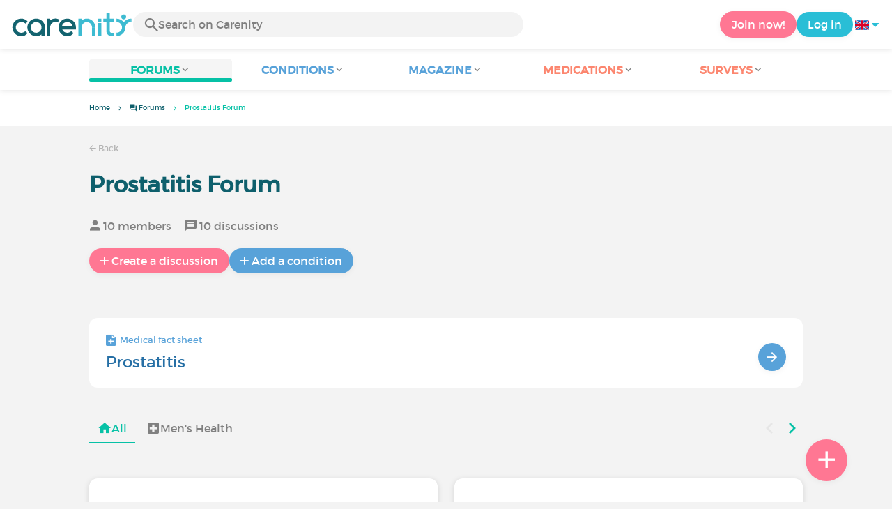

--- FILE ---
content_type: text/html; charset=UTF-8
request_url: https://www.carenity.co.uk/forum/prostatitis-759
body_size: 8864
content:
<!doctype html>
<html lang="en-GB" prefix="og: http://ogp.me/ns#">

<head>
    <script type="text/javascript" nonce="E71IIaaUOCEJ">
  
  window.gdprAppliesGlobally=true;(function(){function a(e){if(!window.frames[e]){if(document.body&&document.body.firstChild){var t=document.body;var n=document.createElement("iframe");n.style.display="none";n.name=e;n.title=e;t.insertBefore(n,t.firstChild)}
else{setTimeout(function(){a(e)},5)}}}function e(n,r,o,c,s){function e(e,t,n,a){if(typeof n!=="function"){return}if(!window[r]){window[r]=[]}var i=false;if(s){i=s(e,t,n)}if(!i){window[r].push({command:e,parameter:t,callback:n,version:a})}}e.stub=true;function t(a){if(!window[n]||window[n].stub!==true){return}if(!a.data){return}
var i=typeof a.data==="string";var e;try{e=i?JSON.parse(a.data):a.data}catch(t){return}if(e[o]){var r=e[o];window[n](r.command,r.parameter,function(e,t){var n={};n[c]={returnValue:e,success:t,callId:r.callId};a.source.postMessage(i?JSON.stringify(n):n,"*")},r.version)}}
if(typeof window[n]!=="function"){window[n]=e;if(window.addEventListener){window.addEventListener("message",t,false)}else{window.attachEvent("onmessage",t)}}}e("__tcfapi","__tcfapiBuffer","__tcfapiCall","__tcfapiReturn");a("__tcfapiLocator");(function(e){
  var t=document.createElement("script");t.id="spcloader";t.type="text/javascript";t.async=true;t.src="https://sdk.privacy-center.org/"+e+"/loader.js?target="+document.location.hostname;t.charset="utf-8";var n=document.getElementsByTagName("script")[0];var nonce=n.parentNode.querySelector('[nonce]').nonce;t.setAttribute('nonce', nonce);n.parentNode.insertBefore(t,n)})("c463172b-0486-4b98-bbf6-ef8d9157326b")})();
  
</script>
  <script nonce="E71IIaaUOCEJ">
    window.didomiConfig = {
      app: {
        privacyPolicyURL: window.location.origin + '/usage-charter'
      }
    };
  </script>            <meta content="IE=edge" http-equiv="X-UA-Compatible">
<meta charset="utf-8">
<meta content="width=device-width,initial-scale=1.0,minimum-scale=1.0" name="viewport">

<title>Prostatitis Forum: the discussions on Carenity</title>
<meta name="description" content="Share info and advice with people concerned by Prostatitis ✓ The leading social network for patients, their family and friends ✓ Thousands of discussions.">
<meta property="og:title" content="Prostatitis Forum: the discussions on Carenity">
<meta property="og:description" content="Share info and advice with people concerned by Prostatitis ✓ The leading social network for patients, their family and friends ✓ Thousands of discussions.">
<meta property="og:image" content="https://www.carenity.co.uk/static/themes-v3/default/images/default/logo-carenity-hd.png?1720004028" />
<meta property="og:url" content="https://www.carenity.co.uk/forum/prostatitis-759" />
<meta name="twitter:card" content="summary" />
<meta name="twitter:title" content="Prostatitis Forum: the discussions on Carenity" />
<meta name="twitter:description" content="Share info and advice with people concerned by Prostatitis ✓ The leading social network for patients, their family and friends ✓ Thousands of discussions." />
<meta name="twitter:image" content="https://www.carenity.co.uk/static/themes-v3/default/images/default/logo-carenity-hd.png?1720004028" />
<meta name="twitter:url" content="https://www.carenity.co.uk/forum/prostatitis-759" />



<link rel="shortcut icon" type="image/png" href="/static/themes-v3/carenity/images/default/icons/favicon.png?1720004028"/>
<link rel="icon" href="/static/themes-v3/carenity/images/default/icons/icon-xxs.png?1720004028" sizes="32x32" >
<link rel="icon" href="/static/themes-v3/carenity/images/default/icons/icon-xs.png?1720004028" sizes="48x48" >
<link rel="icon" href="/static/themes-v3/carenity/images/default/icons/icon-s.png?1720004028" sizes="96x96" >
<link rel="icon" href="/static/themes-v3/carenity/images/default/icons/icon-md.png?1720004028" sizes="144x144" >
<!--[if IE]><link rel="shortcut icon" type="image/x-icon" href="/static/themes-v3/carenity/images/default/icons/favicon.ico?1720004028" /><![endif]-->
<link rel="preload" href="/static/themes-v4/default/fonts/montserrat-light-webfont.woff2" as="font" type="font/woff2" crossorigin>
<link rel="preload" href="/static/themes-v4/default/fonts/montserrat-regular-webfont.woff2" as="font" type="font/woff2" crossorigin>
<link rel="preload" href="/static/themes-v4/default/fonts/icomoon.woff?version=1734016359" as="font" type="font/woff" crossorigin>
<link href="/static/themes-v4/default/stylesheets/public.css?1766493711" rel="stylesheet">

            
    

            


                        
            

                        <link rel="canonical" href="/forum/prostatitis-759" />
                    <link rel="next" href="/forum/prostatitis-759?page=2" />
            
    </head>
<body id="top" class="new-forum-feel">

    <header class="header">
    <div class="nav-header display-flex">
                
        <div class="mobile-menu-action display-max-tablet">
            <span class="burger-menu icon-burger-menu"></span>
                    <div class="vr"></div>
            <span class="searchBtn icon-bold-search"></span>
            </div>
    <div class="display-min-desktop">
        <div class="header-logo">
            <a href="/">
                <img alt="Logo Carenity" class="logo " src="/static/themes-v3/default/images/default/svg/logo/logo.svg?1720004028" />
            </a>

                            <form id="top-form-search">
                    <div class="searchForm">
                        <span class="searchBtn icon-bold-search"></span>
                        <input type="hidden" id="top-mid">
                                                <input type="text" id="top-search" class="searchBar" placeholder="Search on Carenity" >
                        <span class="clear-btn icon-close"></span>
                        <div id="top-maladies-result"></div>
                    </div>
                </form>
                    </div>
    </div>
    <div class="display-max-tablet">
        <div class="header-logo">
            <a href="/">
                <img alt="Logo Carenity" class="logo " src="/static/themes-v3/default/images/default/svg/logo/logo.svg?1720004028" />
            </a>
        </div>
    </div>
    <div class="cta">
                    <a href="/join?g=/forum/prostatitis-759?utm_content=btn-register-menu" rel="nofollow" class="btn btn-rounded btn-signin display-min-desktop">Join now!</a>
            <a href="/log-in?g=/forum/prostatitis-759" class="btn btn-rounded btn-carenity display-min-desktop">Log in</a>
                <div id="conteneur-header-flags" class="conteneur-global-flags composant-flag-common">
    <div class="conteneur-flag-button">
                <a class="link-flag-svg no-link">
    <img width="20" height="20" src="/static/themes-v3/default/images/default/svg/flag-en.svg?1720004028" title="English" alt="flag en" class="flag-svg">
</a>        <i class="icon-sort-down"></i>
    </div>

        <div class="conteneur-flags-selection">
                                    <a class="link-flag-svg" href="https://www.carenity.com">
    <img width="40" height="45" src="/static/themes-v3/default/images/default/svg/flag-fr.svg?1720004028" title="French" alt="flag fr" class="flag-svg">
</a>                                                                    <a class="link-flag-svg" href="https://www.carenity.es">
    <img width="40" height="45" src="/static/themes-v3/default/images/default/svg/flag-es.svg?1720004028" title="Spanish" alt="flag es" class="flag-svg">
</a>                                                <a class="link-flag-svg" href="https://www.carenity.de">
    <img width="40" height="45" src="/static/themes-v3/default/images/default/svg/flag-de.svg?1720004028" title="German" alt="flag de" class="flag-svg">
</a>                                                <a class="link-flag-svg" href="https://www.carenity.it">
    <img width="40" height="45" src="/static/themes-v3/default/images/default/svg/flag-it.svg?1720004028" title="Italian" alt="flag it" class="flag-svg">
</a>                                                <a class="link-flag-svg" href="https://www.carenity.us">
    <img width="40" height="45" src="/static/themes-v3/default/images/default/svg/flag-us.svg?1720004028" title="USA" alt="flag us" class="flag-svg">
</a>                        </div>
</div>    </div>
</div>
<div class="mobile-menu display-max-tablet">
    <div class="mobile-menu-nav">
        <a class="home" href="/">
            <i class="icon-forum-home" ></i>
            Home
        </a>
        <hr>
        <p class="text-color-exchange expanded" aria-expanded="true" aria-controls="mobile-menu-forum" data-toggle="collapse" data-target="#mobile-menu-forum">
            <i class="icon-exchange"></i>
            <span>Forums</span>
            <i class="icon-arrows-down"></i>
        </p>
        <div class="menu-collapse collapse in exchange" id="mobile-menu-forum">
            <div>
                <div class="menu-li"><a class="" href="/forum">Latest discussions</a></div>
                <div class="menu-li"><a class="" href="/forum/other-discussions">General discussions</a></div>
                <div class="menu-li menu-li-see-all"><a class="" href="/forum/index-forums">See all - Forum index from A to Z</a></div>
            </div>
        </div>
        <hr>
        <p class="text-color-info expanded" aria-expanded="true" aria-controls="mobile-menu-disease" data-toggle="collapse" data-target="#mobile-menu-disease">
            <i class="icon-red-cross"></i>
            <span>Conditions</span>
            <i class="icon-arrows-down"></i>
        </p>
        <div class="menu-collapse collapse in information" id="mobile-menu-disease">
            <div>
                <div class="menu-li"><a class="" href="/condition-information">Fact sheets</a></div>
                <div class="menu-li menu-li-see-all"><a class="" href="/condition-information/conditions-index">See all - Disease index from A to Z</a></div>
            </div>
        </div>
        <hr>
        <p class="text-color-info expanded" aria-expanded="true" aria-controls="mobile-menu-magazine" data-toggle="collapse" data-target="#mobile-menu-magazine">
            <i class="icon-magazine"></i>
            <span>Magazine</span>
            <i class="icon-arrows-down"></i>
        </p>
        <div class="menu-collapse collapse in information" id="mobile-menu-magazine">
            <div>
                <div class="menu-li"><a class="" href="/condition-information/magazine">Our featured pieces</a></div>
                <div class="menu-li"><a class="" href="/condition-information/magazine/news">News</a></div>
                <div class="menu-li"><a class="" href="/condition-information/magazine/testimonials">Testimonials</a></div>
                                <div class="menu-li"><a class="" href="/condition-information/magazine/nutrition">Nutrition</a></div>
                <div class="menu-li"><a class="" href="/condition-information/magazine/advice">Advice</a></div>
                <div class="menu-li"><a class="" href="/condition-information/magazine/procedures-and-paperwork">Procedures & paperwork</a></div>
            </div>
        </div>
        <hr>
                    <p class="text-color-opinion expanded" aria-expanded="true" aria-controls="mobile-menu-mediaction" data-toggle="collapse" data-target="#mobile-menu-mediaction">
                <i class="icon-medication-sheet"></i>
                <span>Medications</span>
                <i class="icon-arrows-down"></i>
            </p>
            <div class="menu-collapse collapse in opinion" id="mobile-menu-mediaction">
                <div>
                    <div class="menu-li"><a class="" href="/give-my-opinion/medications">Medications fact sheet</a></div>
                    <div class="menu-li menu-li-see-all"><a class="" href="/give-my-opinion/medication-index">See all - Medication index from A to Z</a></div>
                </div>
            </div>
            <hr>
                <p class="text-color-opinion expanded" aria-expanded="true" aria-controls="mobile-menu-survey" data-toggle="collapse" data-target="#mobile-menu-survey">
            <i class="icon-survey"></i>
            <span>Surveys</span>
            <i class="icon-arrows-down"></i>
        </p>
        <div class="menu-collapse collapse in opinion" id="mobile-menu-survey">
            <div>
                <div class="menu-li"><a class="" href="/give-my-opinion/surveys">Ongoing surveys</a></div>
                <div class="menu-li"><a class="" href="/give-my-opinion/surveys/completed">The results of the surveys</a></div>
            </div>
        </div>
        <hr>
    </div>
    <div class="mobile-menu-cta">
                    <a href="/join?g=/forum/prostatitis-759?utm_content=btn-register-menu" rel="nofollow" class="btn btn-rounded btn-signin">Join now!</a>
            <a href="/log-in?g=/forum/prostatitis-759" class="btn btn-rounded btn-carenity">Log in</a>
            </div>
</div>
    <div class="mobile-search-bar display-max-tablet">
        <span class="mobile-search-back icon-left-arrow"></span>
        <div class="vr"></div>
    </div>
    <nav class="subnav public">
    <ul class="container">
        <li class="echanger">
            <div class="dropdown-subnav active" tabindex="0" role="button" aria-haspopup="true" aria-expanded="false">
                <p class="dropdownMenu">
                    <span class="module">Forums</span><i class="icon icon-arrows-down"></i>
                </p>
                <div class="is-active"></div>
            </div>
            <ul class="dropdown-menu" role="menu" aria-hidden="true">
                <li class="menu-li"><a role="menuitem" class="" href="/forum">Latest discussions</a></li>
                <li class="menu-li"><a role="menuitem" class="" href="/forum/other-discussions">General discussions</a></li>
                <li class="menu-li menu-li-see-all"><a role="menuitem" class="" href="/forum/index-forums">See all - Forum index from A to Z</a></li>
            </ul>
        </li>
        <li class="informer">
            <div class="dropdown-subnav" tabindex="0" role="button" aria-haspopup="true" aria-expanded="false">
                <p class="dropdownMenu">
                    <span class="module">Conditions</span><i class="icon icon-arrows-down"></i>
                </p>
                <div class="is-active"></div>
            </div>
            <ul class="dropdown-menu" role="menu" aria-hidden="true">
                <li class="menu-li"><a role="menuitem" class="" href="/condition-information">Fact sheets</a></li>
                <li class="menu-li menu-li-see-all"><a role="menuitem" class="" href="/condition-information/conditions-index">See all - Disease index from A to Z</a></li>
            </ul>
        </li>
        <li class="informer">
            <div class="dropdown-subnav" tabindex="0" role="button" aria-haspopup="true" aria-expanded="false">
                <p class="dropdownMenu">
                    <span class="module">Magazine</span><i class="icon icon-arrows-down"></i>
                </p>
                <div class="is-active"></div>
            </div>
            <ul class="dropdown-menu" role="menu" aria-hidden="true">
                <li class="menu-li"><a role="menuitem" class="" href="/condition-information/magazine">Our featured pieces</a></li>
                <li class="menu-li"><a role="menuitem" class="" href="/condition-information/magazine/news">News</a></li>
                <li class="menu-li"><a role="menuitem" class="" href="/condition-information/magazine/testimonials">Testimonials</a></li>
                                <li class="menu-li"><a role="menuitem" class="" href="/condition-information/magazine/nutrition">Nutrition</a></li>
                <li class="menu-li"><a role="menuitem" class="" href="/condition-information/magazine/advice">Advice</a></li>
                <li class="menu-li"><a role="menuitem" class="" href="/condition-information/magazine/procedures-and-paperwork">Procedures & paperwork</a></li>
            </ul>
        </li>
                <li class="donner">
            <div class="dropdown-subnav" tabindex="0" role="button" aria-haspopup="true" aria-expanded="false">
                <p class="dropdownMenu">
                    <span class="module">Medications</span><i class="icon icon-arrows-down"></i>
                </p>
                <div class="is-active"></div>
            </div>
            <ul class="dropdown-menu" role="menu" aria-hidden="true">
                <li class="menu-li"><a role="menuitem" class="" href="/give-my-opinion/medications">Medications fact sheet</a></li>
                <li class="menu-li menu-li-see-all"><a role="menuitem" class="" href="/give-my-opinion/medication-index">See all - Medication index from A to Z</a></li>
            </ul>
        </li>
                <li class="donner">
            <div class="dropdown-subnav" tabindex="0" role="button" aria-haspopup="true" aria-expanded="false">
                <p class="dropdownMenu">
                    <span class="module">Surveys</span><i class="icon icon-arrows-down"></i>
                </p>
                <div class="is-active"></div>
            </div>
            <ul class="dropdown-menu" role="menu" aria-hidden="true">
                <li class="menu-li"><a role="menuitem" class="" href="/give-my-opinion/surveys">Ongoing surveys</a></li>
                <li class="menu-li"><a role="menuitem" class="" href="/give-my-opinion/surveys/completed">The results of the surveys</a></li>
            </ul>
        </li>
    </ul>
</nav>
<div class="subnav-fantome"></div></header><section id="main" role="main">
                                            
<div class="breadcrumbs-wrapper">
    <ul id="intro-breadcrumbs" class="breadcrumbs">
        <li class="display-min-tablet"><a href="/">Home</a></li><li class="hide-marker-min-tablet"><a href="/forum"><i class="icon-exchange"></i> <span class="hide-min-tablet">Forums</span></a></li><li class="truncate">Prostatitis Forum</li>
    </ul>
</div>
    
<script type="application/ld+json" nonce="E71IIaaUOCEJ">
    {
    "@context": "https://schema.org",
    "@type": "BreadcrumbList",
    "itemListElement": [
        {
            "@type": "ListItem",
            "position": 1,
            "name": "Home",
            "item": "https://www.carenity.co.uk/"
        },
        {
            "@type": "ListItem",
            "position": 2,
            "name": " Forums",
            "item": "https://www.carenity.co.uk/forum"
        },
        {
            "@type": "ListItem",
            "position": 3,
            "name": "Prostatitis Forum"
        }
    ]
}
</script>                
            <section class="section section-group" itemid="https://www.carenity.co.uk/forum/prostatitis-759" itemscope itemtype="http://schema.org/DiscussionForumPosting">
    <div class="container">
        <div class="link-nav">
            <a class="link" href="/forum"><span class="icon icon-left-arrow"></span>&nbsp;Back</a>
        </div>
        <div class="display-max-tablet" id="header-zc">
                 
    
                
        
    
            
         </div>
        <main class="main">
                            <h1 class="group-title">Prostatitis Forum</h1>
                        <ul class="group-stats">
                                    <li><i class="icon-member"></i>&nbsp;10 members</li>
                                <li><i class="icon-message-box"></i>&nbsp;10 discussions</li>
            </ul>
                        <div class="group-actions">
                <button class="btn btn-rounded btn-comment-public btn-show">
                    <span class="btn-icon-before icon-btn-plus"></span><span>Create a discussion</span>
                </button>
                                <button class="btn btn-rounded btn-info btn-show">
                    <span class="btn-icon-before icon-btn-plus"></span><span>Add a condition</span>
                </button>
                            </div>

                                        <div class="fact-sheet responsive-slider-box">
    <div class="box box-disease-sheet box-click">
        <p class="category">
            <i class="icon icon-disease-sheet"></i> Medical fact sheet
        </p>
        <h3 class="title"><a href="/condition-information/prostatitis-759" class="for-box-click">Prostatitis</a></h3>
        <button class="btn btn-info btn-round btn-big"><span class="icon-right-arrow"></span></button>
    </div>
    </div>                                        <div class="group-menu">
        <div class="group-menu-list">
            <div class="group-menu-item">
                                    <a href="/forum/prostatitis-759"  class="active" >
                        <i class="icon-forum-home" ></i> All
                    </a>
                            </div>
                                        <div class="group-menu-item">
                                            <a href="/forum/mens-health/mens-health-46" >
                            <i class="icon-red-cross" ></i> Men's Health                        </a>
                                    </div> 
                    </div>
        <div class="group-menu-arrows">
            <i class="icon icon-picto-left disabled"></i>
            <i class="icon icon-picto-right"></i>
        </div>
    </div>            <div class="module-discussions box-list-thread">
                                    <div class="box box-shadow box-discussion box-click ">
    
<div class="box--header">
        <p class="title-group">
                            <a href="/forum/mens-health/mens-health-46"><i class="icon-red-cross"></i><span>Men's Health</span></a>
            </p>
             <h2 class="title-discussion">
            <a href="/forum/mens-health/mens-health/semen-quality-could-sperm-motility-predict-mens-life-expectancy-5633" class="for-box-click">Semen quality: Could sperm motility predict men's life expectancy?</a>
        </h2>
             <div class="best-comment-filler"></div>
    </div>

    <div class="box-content ">
        
    <p class="date-comment">
                                    <button> Last comment: 13/03/2025 </button>
                        </p>
    <div class="discussion-avatars">
                    <p class="avatar-container  avatar-member">
                    
    <img loading="lazy"  class="avatar  avatar-40" src="https://cdn-member.carenity.co.uk/images/users/60x60/avatar_selection/10.jpg" alt="avatar Sunshine5">
</p>                    <p class="avatar-container  avatar-member">
                    
    <img loading="lazy"  class="avatar  avatar-40" src="https://cdn-member.carenity.co.uk/images/users/60x60/pictures/picture-10587.jpg" alt="avatar robjmckinney">
</p>            </div>
    <div class="card-comment-stats">
        <ul class="discussion-stats">
            <li><button class="statistics" href="/forum/mens-health/mens-health/semen-quality-could-sperm-motility-predict-mens-life-expectancy-5633"><i class="icon-eye-filled"></i>31</button></li>
            <li><button class="statistics" href="/forum/mens-health/mens-health/semen-quality-could-sperm-motility-predict-mens-life-expectancy-5633"><i class="icon-message-box"></i>2</button></li>
        </ul>
        <button class="btn btn-rounded btn-round-mobile-xs btn-comment-public" href="/forum/mens-health/mens-health/semen-quality-could-sperm-motility-predict-mens-life-expectancy-5633" ><span class="btn-icon-before icon-comment"></span><span class="display-min-mobile">Comment</span></button>
    </div>
    
    </div>
    
</div>                                    <div class="box box-shadow box-discussion box-click ">
    
<div class="box--header">
        <p class="title-group">
                            <a href="/forum/mens-health/mens-health-46"><i class="icon-red-cross"></i><span>Men's Health</span></a>
            </p>
             <h2 class="title-discussion">
            <a href="/forum/mens-health/mens-health/did-you-get-testedscreened-for-prostate-or-tes-5208" class="for-box-click">Did you get tested/screened for prostate or testicular cancer recently?</a>
        </h2>
             <div class="best-comment-filler"></div>
    </div>

    <div class="box-content ">
        
    <p class="date-comment">
                                    <button> Last comment: 04/02/2025 </button>
                        </p>
    <div class="discussion-avatars">
                    <p class="avatar-container  avatar-member">
                    
    <img loading="lazy"  class="avatar  avatar-40" src="https://cdn-member.carenity.co.uk/images/users/60x60/avatar_selection/2.jpg" alt="avatar mjteddy">
</p>            </div>
    <div class="card-comment-stats">
        <ul class="discussion-stats">
            <li><button class="statistics" href="/forum/mens-health/mens-health/did-you-get-testedscreened-for-prostate-or-tes-5208"><i class="icon-eye-filled"></i>7</button></li>
            <li><button class="statistics" href="/forum/mens-health/mens-health/did-you-get-testedscreened-for-prostate-or-tes-5208"><i class="icon-message-box"></i>1</button></li>
        </ul>
        <button class="btn btn-rounded btn-round-mobile-xs btn-comment-public" href="/forum/mens-health/mens-health/did-you-get-testedscreened-for-prostate-or-tes-5208" ><span class="btn-icon-before icon-comment"></span><span class="display-min-mobile">Comment</span></button>
    </div>
    
    </div>
    
</div>                                    <div class="box box-shadow box-discussion box-click ">
    
<div class="box--header">
        <p class="title-group">
                            <a href="/forum/mens-health/mens-health-46"><i class="icon-red-cross"></i><span>Men's Health</span></a>
            </p>
             <h2 class="title-discussion">
            <a href="/forum/mens-health/mens-health/male-hypogonadism-2935" class="for-box-click">Male Hypogonadism.</a>
        </h2>
             <div class="best-comment-filler"></div>
    </div>

    <div class="box-content ">
        
    <p class="date-comment">
                                    <button> Last comment: 27/01/2025 </button>
                        </p>
    <div class="discussion-avatars">
                    <p class="avatar-container  avatar-member">
                    
    <img loading="lazy"  class="avatar  avatar-40" src="https://cdn-member.carenity.co.uk/images/users/60x60/avatar_selection/10.jpg" alt="avatar Sunshine5">
</p>                    <p class="avatar-container  avatar-member">
                    
    <img loading="lazy"  class="avatar  avatar-40" src="https://cdn-member.carenity.co.uk/images/users/60x60/pictures/picture-5875.jpeg" alt="avatar Osidge">
</p>                    <p class="avatar-container  avatar-member">
                    
    <img loading="lazy"  class="avatar  avatar-40" src="https://cdn-member.carenity.co.uk/images/users/60x60/pictures/picture-127478.JPG" alt="avatar Liam2863">
</p>            </div>
    <div class="card-comment-stats">
        <ul class="discussion-stats">
            <li><button class="statistics" href="/forum/mens-health/mens-health/male-hypogonadism-2935"><i class="icon-eye-filled"></i>77</button></li>
            <li><button class="statistics" href="/forum/mens-health/mens-health/male-hypogonadism-2935"><i class="icon-message-box"></i>9</button></li>
        </ul>
        <button class="btn btn-rounded btn-round-mobile-xs btn-comment-public" href="/forum/mens-health/mens-health/male-hypogonadism-2935" ><span class="btn-icon-before icon-comment"></span><span class="display-min-mobile">Comment</span></button>
    </div>
    
    </div>
    
</div>                                    <div class="box box-shadow box-discussion box-click ">
    
<div class="box--header">
        <p class="title-group">
                            <a href="/forum/mens-health/mens-health-46"><i class="icon-red-cross"></i><span>Men's Health</span></a>
            </p>
             <h2 class="title-discussion">
            <a href="/forum/mens-health/mens-health/premature-ejaculation-938" class="for-box-click">Does anyone else here suffer from premature ejaculation?</a>
        </h2>
             <div class="best-comment-filler"></div>
    </div>

    <div class="box-content ">
        
    <p class="date-comment">
                                    <button> Last comment: 08/01/2024 </button>
                        </p>
    <div class="discussion-avatars">
                    <p class="avatar-container  avatar-member">
                    
    <img loading="lazy"  class="avatar  avatar-40" src="https://cdn-member.carenity.co.uk/images/users/60x60/avatar_selection/10.jpg" alt="avatar Sunshine5">
</p>                    <p class="avatar-container  avatar-member">
                    
    <img loading="lazy"  class="avatar  avatar-40" src="https://cdn-member.carenity.co.uk/images/users/60x60/pictures/picture-5875.jpeg" alt="avatar Osidge">
</p>            </div>
    <div class="card-comment-stats">
        <ul class="discussion-stats">
            <li><button class="statistics" href="/forum/mens-health/mens-health/premature-ejaculation-938"><i class="icon-eye-filled"></i>39</button></li>
            <li><button class="statistics" href="/forum/mens-health/mens-health/premature-ejaculation-938"><i class="icon-message-box"></i>3</button></li>
        </ul>
        <button class="btn btn-rounded btn-round-mobile-xs btn-comment-public" href="/forum/mens-health/mens-health/premature-ejaculation-938" ><span class="btn-icon-before icon-comment"></span><span class="display-min-mobile">Comment</span></button>
    </div>
    
    </div>
    
</div>                                    <div class="box box-shadow box-discussion box-click ">
    
<div class="box--header">
        <p class="title-group">
                            <a href="/forum/mens-health/mens-health-46"><i class="icon-red-cross"></i><span>Men's Health</span></a>
            </p>
             <h2 class="title-discussion">
            <a href="/forum/mens-health/mens-health/my-husband-has-ed-3553" class="for-box-click">My husband has ED</a>
        </h2>
             <div class="best-comment-filler"></div>
    </div>

    <div class="box-content ">
        
    <p class="date-comment">
                                    <button> Last comment: 05/01/2024 </button>
                        </p>
    <div class="discussion-avatars">
                    <p class="avatar-container  avatar-member">
                    
    <img loading="lazy"  class="avatar  avatar-40" src="https://cdn-member.carenity.co.uk/images/users/60x60/pictures/picture-5875.jpeg" alt="avatar Osidge">
</p>                    <p class="avatar-container  avatar-member">
                    
    <img loading="lazy"  class="avatar  avatar-40" src="https://cdn-member.carenity.co.uk/images/users/60x60/pictures/picture-425957.jpg" alt="avatar Courtney_J">
</p>            </div>
    <div class="card-comment-stats">
        <ul class="discussion-stats">
            <li><button class="statistics" href="/forum/mens-health/mens-health/my-husband-has-ed-3553"><i class="icon-eye-filled"></i>17</button></li>
            <li><button class="statistics" href="/forum/mens-health/mens-health/my-husband-has-ed-3553"><i class="icon-message-box"></i>3</button></li>
        </ul>
        <button class="btn btn-rounded btn-round-mobile-xs btn-comment-public" href="/forum/mens-health/mens-health/my-husband-has-ed-3553" ><span class="btn-icon-before icon-comment"></span><span class="display-min-mobile">Comment</span></button>
    </div>
    
    </div>
    
</div>                            </div>
                                        <section class="module-survey-advert">
    <h2 class="section-title">Give your opinion</h2>
    <div class="responsive-slider-give-your-opinion">
                    <div class="box box-survey-advert box-click is-survey">
    <p class="category">
                    <span><i class="icon icon-poll"></i> Survey</span>
            </p>
    <div class="content">
                            <h3 class="title"><a href="/join?g=/give-my-opinion/surveys" class="for-box-click">Love, Dating… and Chronic Illness: What’s it really like for you?</a></h3>
                <button class="btn btn-rounded btn-opinion"><span class="btn-icon-before icon-right-arrow"></span><span>I give my opinion</span></button>
    </div>
</div>                    <div class="box box-survey-advert box-click is-survey">
    <p class="category">
                    <span><i class="icon icon-poll"></i> Survey</span>
            </p>
    <div class="content">
                            <h3 class="title"><a href="/join?g=/give-my-opinion/surveys" class="for-box-click">What do you think about the Carenity Forum and community?</a></h3>
                <button class="btn btn-rounded btn-opinion"><span class="btn-icon-before icon-right-arrow"></span><span>I give my opinion</span></button>
    </div>
</div>                    <div class="box box-survey-advert box-click is-survey">
    <p class="category">
                    <span><i class="icon icon-poll"></i> Survey</span>
            </p>
    <div class="content">
                            <h3 class="title"><a href="/join?g=/give-my-opinion/surveys" class="for-box-click">Help shape the future of Carenity! </a></h3>
                <button class="btn btn-rounded btn-opinion"><span class="btn-icon-before icon-right-arrow"></span><span>I give my opinion</span></button>
    </div>
</div>                    <div class="box box-survey-advert box-click is-survey">
    <p class="category">
                    <span><i class="icon icon-poll"></i> Survey</span>
            </p>
    <div class="content">
                            <h3 class="title"><a href="/join?g=/give-my-opinion/surveys" class="for-box-click">Become a Carenity Ambassador – Help our community thrive!</a></h3>
                <button class="btn btn-rounded btn-opinion"><span class="btn-icon-before icon-right-arrow"></span><span>I give my opinion</span></button>
    </div>
</div>                    <div class="box box-survey-advert box-click is-survey">
    <p class="category">
                    <span><i class="icon icon-poll"></i> Survey</span>
            </p>
    <div class="content">
                            <h3 class="title"><a href="/join?g=/give-my-opinion/surveys" class="for-box-click">How were you diagnosed?</a></h3>
                <button class="btn btn-rounded btn-opinion"><span class="btn-icon-before icon-right-arrow"></span><span>I give my opinion</span></button>
    </div>
</div>            </div>
</section>            
                        </div>
                        <section class="module-related-articles">
                <h2 class="module-title title-main-third">Articles to discover...</h2>
                <div class="responsive-slider-box box-list box-list-float">
                                            <div class="box box-article box-click box-no-padding box-colorless">
    
    <div class="box-content ">
        
                        <picture>
                <source srcset="https://cdn-member.carenity.co.uk/images/magazine/article/hands-holding-smile-face-in-brain-paper-cut-happy-smiley-emotion-photo-by-kiattisak-lamchan-taken-from-canva-pro_300x220.png" media="(min-width: 768px)">
                <source srcset="https://cdn-member.carenity.co.uk/images/magazine/article/hands-holding-smile-face-in-brain-paper-cut-happy-smiley-emotion-photo-by-kiattisak-lamchan-taken-from-canva-pro_700x220.png" media="(min-width: 400px)">
                <img loading="lazy" class="box-img-article-radius" src="https://cdn-member.carenity.co.uk/images/magazine/article/hands-holding-smile-face-in-brain-paper-cut-happy-smiley-emotion-photo-by-kiattisak-lamchan-taken-from-canva-pro_300x220.png" alt="Dopamine: What role does it play in motivation, mood, and daily life?">
            </picture>
                <div class="meta-article">
                <p><span class="article-publication">10/01/2026</span> | <span class="article-type">News</span></p>
    </div>
    <p class="article-title">
        <a href="/condition-information/magazine/news/dopamine-what-role-does-it-play-in-motivation-mood-and-daily-life-2510" class="for-box-click">Dopamine: What role does it play in motivation, mood, and daily life?</a>
    </p>

    </div>
    
</div>                                            <div class="box box-article box-click box-no-padding box-colorless">
    
    <div class="box-content ">
        
                        <picture>
                <source srcset="https://cdn-member.carenity.co.uk/images/magazine/article/doctor-examining-patients-burned-hand-indoors-closeup-photo-by-africa-images-taken-from-canva-pro_300x220.png" media="(min-width: 768px)">
                <source srcset="https://cdn-member.carenity.co.uk/images/magazine/article/doctor-examining-patients-burned-hand-indoors-closeup-photo-by-africa-images-taken-from-canva-pro_700x220.png" media="(min-width: 400px)">
                <img loading="lazy" class="box-img-article-radius" src="https://cdn-member.carenity.co.uk/images/magazine/article/doctor-examining-patients-burned-hand-indoors-closeup-photo-by-africa-images-taken-from-canva-pro_300x220.png" alt="Skin burning after corticosteroids: how to recognise and relieve this little-known syndrome?">
            </picture>
                <div class="meta-article">
                <p><span class="article-publication">09/01/2026</span> | <span class="article-type">Advice</span></p>
    </div>
    <p class="article-title">
        <a href="/condition-information/magazine/advice/skin-burning-after-corticosteroids-how-to-recognise-and-relieve-this-littleknown-syndrome-2511" class="for-box-click">Skin burning after corticosteroids: how to recognise and relieve this little-known syndrome?</a>
    </p>

    </div>
    
</div>                                            <div class="box box-article box-click box-no-padding box-colorless">
    
    <div class="box-content ">
        
                        <picture>
                <source srcset="https://cdn-member.carenity.co.uk/images/magazine/article/tired-woman-taking-sleeping-pill-photo-by-annastills-taken-from-canva-pro_300x220.png" media="(min-width: 768px)">
                <source srcset="https://cdn-member.carenity.co.uk/images/magazine/article/tired-woman-taking-sleeping-pill-photo-by-annastills-taken-from-canva-pro_700x220.png" media="(min-width: 400px)">
                <img loading="lazy" class="box-img-article-radius" src="https://cdn-member.carenity.co.uk/images/magazine/article/tired-woman-taking-sleeping-pill-photo-by-annastills-taken-from-canva-pro_300x220.png" alt="Sleeping pills: A quick fix or a long-term risk for your sleep?">
            </picture>
                <div class="meta-article">
                <p><span class="article-publication">02/01/2026</span> | <span class="article-type">Advice</span></p>
    </div>
    <p class="article-title">
        <a href="/condition-information/magazine/advice/sleeping-pills-a-quick-fix-or-a-longterm-risk-for-your-sleep-2508" class="for-box-click">Sleeping pills: A quick fix or a long-term risk for your sleep?</a>
    </p>

    </div>
    
</div>                                            <div class="box box-article box-click box-no-padding box-colorless">
    
    <div class="box-content ">
        
                        <picture>
                <source srcset="https://cdn-member.carenity.co.uk/images/magazine/article/canva-montage_300x220.png" media="(min-width: 768px)">
                <source srcset="https://cdn-member.carenity.co.uk/images/magazine/article/canva-montage_700x220.png" media="(min-width: 400px)">
                <img loading="lazy" class="box-img-article-radius" src="https://cdn-member.carenity.co.uk/images/magazine/article/canva-montage_300x220.png" alt="Thank you for being here. Together, we move forward into 2026.">
            </picture>
                <div class="meta-article">
                <p><span class="article-publication">01/01/2026</span> | <span class="article-type">News</span></p>
    </div>
    <p class="article-title">
        <a href="/condition-information/magazine/news/thank-you-for-being-here-together-we-move-forward-into-2026-2506" class="for-box-click">Thank you for being here. Together, we move forward into 2026.</a>
    </p>

    </div>
    
</div>                                            <div class="box box-article box-click box-no-padding box-colorless">
    
    <div class="box-content ">
        
                        <picture>
                <source srcset="https://cdn-member.carenity.co.uk/images/magazine/article/naturliches-melatonin-bilden_300x220.png" media="(min-width: 768px)">
                <source srcset="https://cdn-member.carenity.co.uk/images/magazine/article/naturliches-melatonin-bilden_700x220.png" media="(min-width: 400px)">
                <img loading="lazy" class="box-img-article-radius" src="https://cdn-member.carenity.co.uk/images/magazine/article/naturliches-melatonin-bilden_300x220.png" alt="Sleeping well naturally: What you can do to increase your melatonin levels">
            </picture>
                <div class="meta-article">
                <p><span class="article-publication">27/12/2025</span> | <span class="article-type">Advice</span></p>
    </div>
    <p class="article-title">
        <a href="/condition-information/magazine/advice/sleeping-well-naturally-what-you-can-do-to-increase-your-melatonin-levels-2504" class="for-box-click">Sleeping well naturally: What you can do to increase your melatonin levels</a>
    </p>

    </div>
    
</div>                                            <div class="box box-article box-click box-no-padding box-colorless">
    
    <div class="box-content ">
        
                        <picture>
                <source srcset="https://cdn-member.carenity.co.uk/images/magazine/article/psychologist-and-patient-photo-by-karola-g-from-pexels-taken-from-canva-pro_300x220.png" media="(min-width: 768px)">
                <source srcset="https://cdn-member.carenity.co.uk/images/magazine/article/psychologist-and-patient-photo-by-karola-g-from-pexels-taken-from-canva-pro_700x220.png" media="(min-width: 400px)">
                <img loading="lazy" class="box-img-article-radius" src="https://cdn-member.carenity.co.uk/images/magazine/article/psychologist-and-patient-photo-by-karola-g-from-pexels-taken-from-canva-pro_300x220.png" alt="Acceptance and commitment therapy (ACT): Can it be a kinder way to cope with anxiety, depression and chronic pain? ">
            </picture>
                <div class="meta-article">
                <p><span class="article-publication">19/12/2025</span> | <span class="article-type">News</span></p>
    </div>
    <p class="article-title">
        <a href="/condition-information/magazine/news/acceptance-and-commitment-therapy-act-can-it-be-a-kinder-way-to-cope-with-anxiety-depression-and-chronic-pain-2503" class="for-box-click">Acceptance and commitment therapy (ACT): Can it be a kinder way to cope with anxiety, depression and chronic pain? </a>
    </p>

    </div>
    
</div>                                            <div class="box box-article box-click box-no-padding box-colorless">
    
    <div class="box-content ">
        
                        <picture>
                <source srcset="https://cdn-member.carenity.co.uk/images/magazine/article/smile-happy-face-on-hands-of-woman-with-massage-between-sad-and-photo-by-kiattisaklamchan-taken-from-canva-pro_300x220.png" media="(min-width: 768px)">
                <source srcset="https://cdn-member.carenity.co.uk/images/magazine/article/smile-happy-face-on-hands-of-woman-with-massage-between-sad-and-photo-by-kiattisaklamchan-taken-from-canva-pro_700x220.png" media="(min-width: 400px)">
                <img loading="lazy" class="box-img-article-radius" src="https://cdn-member.carenity.co.uk/images/magazine/article/smile-happy-face-on-hands-of-woman-with-massage-between-sad-and-photo-by-kiattisaklamchan-taken-from-canva-pro_300x220.png" alt="Serotonin: What it does, why it matters, and how to boost it naturally">
            </picture>
                <div class="meta-article">
                <p><span class="article-publication">13/12/2025</span> | <span class="article-type">News</span></p>
    </div>
    <p class="article-title">
        <a href="/condition-information/magazine/news/serotonin-what-it-does-why-it-matters-and-how-to-boost-it-naturally-2501" class="for-box-click">Serotonin: What it does, why it matters, and how to boost it naturally</a>
    </p>

    </div>
    
</div>                                            <div class="box box-article box-click box-no-padding box-colorless">
    
    <div class="box-content ">
        
                        <picture>
                <source srcset="https://cdn-member.carenity.co.uk/images/magazine/article/oversleeping-photo-by-aflo-images-taken-from-canva-pro_300x220.png" media="(min-width: 768px)">
                <source srcset="https://cdn-member.carenity.co.uk/images/magazine/article/oversleeping-photo-by-aflo-images-taken-from-canva-pro_700x220.png" media="(min-width: 400px)">
                <img loading="lazy" class="box-img-article-radius" src="https://cdn-member.carenity.co.uk/images/magazine/article/oversleeping-photo-by-aflo-images-taken-from-canva-pro_300x220.png" alt="Why do we oversleep and still wake up exhausted?">
            </picture>
                <div class="meta-article">
                <p><span class="article-publication">06/12/2025</span> | <span class="article-type">News</span></p>
    </div>
    <p class="article-title">
        <a href="/condition-information/magazine/news/why-do-we-oversleep-and-still-wake-up-exhausted-2498" class="for-box-click">Why do we oversleep and still wake up exhausted?</a>
    </p>

    </div>
    
</div>                                    </div>
            </section>
                                    <aside id="section-registration-js" class="section section-register ">
    <img alt="icon cross" id="cross-close-inscription-register" src="/static/themes-v4/default/images/default/icons/close.svg"/>
            <p class="title-main" id="title-main-block-register">Does this topic interest you?</p>
        <p class="text">Join the 500 000 patients registered on our platform, get information on your condition or on that of your family member, and discuss it with the community</p>
        <a href="/join?g=/forum/prostatitis-759?utm_content=btn-register-sujet" class="btn btn-signin-dark btn-big btn-max-big" id="btn-register-sujet">Join now!</a>
        <a href="/join?g=/forum/prostatitis-759?utm_content=btn-register-repondre" class="btn btn-signin-dark btn-big btn-max-big" id="btn-register-from-reply">Join now!</a>
        <a href="/join?g=/forum/prostatitis-759?utm_content=btn-register-pagination" class="btn btn-signin-dark btn-big btn-max-big" id="btn-register-from-pagination">Join now!</a>
        <a href="/join?g=/forum/prostatitis-759?utm_content=btn-register-support" class="btn btn-signin-dark btn-big btn-max-big" id="btn-register-from-support">Join now!</a>
	<a href="/join?g=/forum/prostatitis-759?utm_content=btn-register-profile" class="btn btn-signin-dark btn-big btn-max-big" id="btn-register-from-profile">Join now!</a>
            <p class="text-legend">It’s free and confidential</p>
    </aside>        </main>
    </div>
    <a class="smoothScroll btn btn-round btn-jumbo btn-sticky-top-button" href="#top">
        <span class="icon-upward-arrow"></span>
    </a>
    <button class="btn btn-round btn-jumbo btn-comment-public btn-sticky-reply btn-new-discussion"><span class="icon-btn-plus"></span></button>
</section>    </section>
<div class="fixed-bottom-login-join">
    <div class="fixed-bottom-login-join-bg"></div>
          <a href="/join?g=/forum/prostatitis-759?utm_content=btn-register-bandeau-mobile" class='fixed-join-bottom btn'>
      Join now!
      </a>
      <a href="/log-in?g=/forum/prostatitis-759" class='fixed-login-bottom btn'>
      Log in
      </a>
    </div>    <footer class="footer">
        <div class="container clear">
                    <div class="grid grid-with-temp">
                        <h4 class="footer-about">About <i class="icon icon-sort-down display-mobile-only"></i></h4>
<ul class="footer-about-list grid-2nd-row">
    <li><a href="/who-we-are">Who are we?</a></li>
    <li><a href="/team-carenity">The Carenity team</a></li>
        <li><a href="/carenity-science-and-ethics-committee">The Science and Ethics Committee</a></li>
            <li><a href="/contributors">Contributors</a></li>
            <li><a href="/carenity-in-the-news">Carenity in the news</a></li>
        <li><a href="/certifications-and-awards">Certifications and awards</a></li>
    <li><a href="/data-for-good">Data For Good</a></li>
    <li><a href="https://pro.carenity.com/wp-content/uploads/2019/01/Carenity-Publications-Book.pdf" target="_blank">Our scientific publications</a></li>
    <li><a href="/carries-your-voice">Discover our studies</a></li>
</ul>
<ul class="footer-about-list grid-2nd-row">
    <li><a href="/editorial-policy">Editorial policy</a></li>
    <li><a href="/usage-charter">Code of conduct </a></li>
    <li><a href="/our-commitments">Our commitments</a></li>
    <li><a href="/legal-notice">Legal notice</a></li>
    <li><a href="/terms-of-use">Terms of use</a></li>
    <li><a href="javascript:Didomi.preferences.show()">Cookies management</a></li>
    <li><a href="mailto:contact@carenity.co.uk">Contact</a></li>
    <li><a href="https://pro.carenity.com/" target="_blank">Carenity for professionals</a></li>
</ul>                <h4 class="footer-quick-access">Quick access <i class="icon icon-sort-down display-mobile-only"></i></h4>
<ul class="footer-quick-access-list grid-2nd-row">
	<li><a href="/condition-information/magazine">Health magazine</a></li>
    <li><a href="/forum">Search a forum</a></li>
    <li><a href="/condition-information">Learn about a condition</a></li>
            <li><a href="/give-my-opinion/medications#medications">See medication reviews</a></li>
        <li><a href="/forum/index-forums">List of forums (A-Z)</a></li>
    <li><a href="/condition-information/conditions-index">List of condition info sheets (A-Z)</a></li>
            <li><a href="/give-my-opinion/medication-index">List of medication fact sheets (A-Z)</a></li>
    </ul>                <div class="footer-links text-center">
    <div class="footer-links-networks">
        <a href="https://www.facebook.com/carenityuk" target="_blank"><img loading="lazy" src="/static/themes-v3/default/images/default/svg/facebook.svg?1720004028"></a>
                <a href="https://www.youtube.com/channel/UCJw0MoKYhxz17uhTRXLOv2g" target="_blank"><img loading="lazy" src="/static/themes-v3/default/images/default/svg/youtube.svg?1720004028"></a>
                    </div>
    <div class="footer-links-store display-web-only">
        <a href="https://play.google.com/store/apps/details?id=com.carenity.carenity&hl=en" target="_blank"><img loading="lazy" class="google-play" src="/static/themes-v3/default/images/en/google-play-badge.png?1720004028"></a>
        <a href="https://apps.apple.com/gb/app/carenity/id1404422803" target="_blank"><img loading="lazy" class="app-store" src="/static/themes-v3/default/images/en/app-store.svg?1720004028"></a>
    </div>
</div>            </div>
                                        
        <div class="footer-col">
            <ul class="footer-list-inline">
                                <li>Language
                                            <a href="https://www.carenity.com" >
                            <img src="/static/themes-v3/default/images/default/icons/flag-fr.png?1720004028" title="French" alt="flag fr" class="flag">
                        </a>
                                                                                    <a href="https://www.carenity.de" >
                            <img src="/static/themes-v3/default/images/default/icons/flag-de.png?1720004028" title="German" alt="flag de" class="flag">
                        </a>
                                                                <a href="https://www.carenity.es" >
                            <img src="/static/themes-v3/default/images/default/icons/flag-es.png?1720004028" title="Spanish" alt="flag es" class="flag">
                        </a>
                                                                <a href="https://www.carenity.it" >
                            <img src="/static/themes-v3/default/images/default/icons/flag-it.png?1720004028" title="Italian" alt="flag it" class="flag">
                        </a>
                                                                <a href="https://www.carenity.us" >
                            <img src="/static/themes-v3/default/images/default/icons/flag-us.png?1720004028" title="USA" alt="flag us" class="flag">
                        </a>
                                    </li>
                <li></li>
            </ul>
            <p>The <a href="https://www.carenity.co.uk">www.carenity.co.uk</a> website does not constitute or replace professional medical advice.</p>
        </div>                    </div>
</footer>

             <script nonce="E71IIaaUOCEJ">

    
    // @todo test for code js
    function functionReady(functionName, callback){
        if(typeof(window[functionName]) == 'undefined'){
            setTimeout(function() {
                functionReady(functionName, callback);
            }, 500);
        } else {
            callback();
        }
    }
</script>

<script nonce="E71IIaaUOCEJ">
        optionCnyloaderJs = {};
    optionCnyloaderJs.load = {
        'dependencies' : [],
        'CnyJs'        : []
    };

                        
                                                optionCnyloaderJs.load['CnyJs'].push('googleTagManager');
                                                
                                                optionCnyloaderJs.load['CnyJs'].push('forum/hub');
                                                                                    optionCnyloaderJs.load['dependencies'].push('dotdotdot');
                            
                                                                    optionCnyloaderJs.load['dependencies'].push('slick');
                            
                                
                                                optionCnyloaderJs.load['CnyJs'].push('group/menuList');
                                                
                                                optionCnyloaderJs.load['CnyJs'].push('forum/group');
                                        
    // exemple ancien survey
    
    window.addEventListener('load', function(){
        var script = document.createElement('script');
        var nonce = 'E71IIaaUOCEJ'; 
        script.src = '/static/themes-v4/default/javascripts/language/en.js?1743154130';
        script.setAttribute(
            'nonce',
            nonce
        );
        script.onload  = function(){
            var script = document.createElement('script');
            script.src = '/static/themes-v4/default/javascripts/core/loader.js?1766493711';
            script.setAttribute(
                'nonce',
                nonce
            );
            script.onload  = function(){
                startLoadingJsPage(optionCnyloaderJs, nonce);
            };
            document.getElementsByTagName('head')[0].appendChild(script);
        };
        document.getElementsByTagName('head')[0].appendChild(script);
    });
</script>



    
<div class="modal fade in" id="globalModal" tabindex="-1" role="dialog" aria-labelledby="myModalLabel">
    <div class="modal-dialog">
        <div class="modal-content">
            <div class="modal-header">
                <button type="button" class="close" data-dismiss="modal" aria-hidden="true">&times;</button>
                <p class="modal-title"></p>
            </div>
            <div class="modal-body"></div>
        </div>
    </div>
</div></body>

</html>


--- FILE ---
content_type: text/css
request_url: https://www.carenity.co.uk/static/themes-v4/default/stylesheets/public.css?1766493711
body_size: 69515
content:
@charset "utf-8";@keyframes FullRotate{from{transform:rotate(0);-webkit-transform:rotate(0);-moz-transform:rotate(0);-o-transform:rotate(0);-ms-transform:rotate(0);height:45px}to{transform:rotate(360deg);-webkit-transform:rotate(360deg);-moz-transform:rotate(360deg);-o-transform:rotate(360deg);-ms-transform:rotate(360deg);height:450px}}@keyframes clickOnButton{from{transform:scale(1);-webkit-transform:scale(1);-moz-transform:scale(1);-o-transform:scale(1);-ms-transform:scale(1)}50%{transform:scale(.9);-webkit-transform:scale(.9);-moz-transform:scale(.9);-o-transform:scale(.9);-ms-transform:scale(.9)}to{transform:scale(1);-webkit-transform:scale(1);-moz-transform:scale(1);-o-transform:scale(1);-ms-transform:scale(1)}}span[class*=loading-]{height:8px;width:8px;background:#fff;display:inline-block;margin:12px 2px;border-radius:100%;-webkit-border-radius:100%;-moz-border-radius:100%;-webkit-animation:loader 2s infinite;-webkit-animation-timing-function:cubic-bezier(.03,.615,.995,.415);-webkit-animation-fill-mode:both;-moz-animation:loader 2s infinite;-moz-animation-timing-function:cubic-bezier(.03,.615,.995,.415);-moz-animation-fill-mode:both;-ms-animation:loader 2s infinite;-ms-animation-timing-function:cubic-bezier(.03,.615,.995,.415);-ms-animation-fill-mode:both;animation:loader 2s infinite;animation-timing-function:cubic-bezier(.03,.615,.995,.415);animation-fill-mode:both}span.loading-1{-webkit-animation-delay:1s;animation-delay:1s;-ms-animation-delay:1s;-moz-animation-delay:1s}span.loading-2{-webkit-animation-delay:.8s;animation-delay:.8s;-ms-animation-delay:.8s;-moz-animation-delay:.8s}span.loading-3{-webkit-animation-delay:.6s;animation-delay:.6s;-ms-animation-delay:.6s;-moz-animation-delay:.6s}span.loading-4{-webkit-animation-delay:.4s;animation-delay:.4s;-ms-animation-delay:.4s;-moz-animation-delay:.4s}@-webkit-keyframes loader{0%{-webkit-transform:translateX(-30px);opacity:0}25%{opacity:1}50%{-webkit-transform:translateX(30px);opacity:0}100%{opacity:0}}@-moz-keyframes loader{0%{-moz-transform:translateX(-30px);opacity:0}25%{opacity:1}50%{-moz-transform:translateX(30px);opacity:0}100%{opacity:0}}@-keyframes loader{0%{-transform:translateX(-30px);opacity:0}25%{opacity:1}50%{-transform:translateX(30px);opacity:0}100%{opacity:0}}@-ms-keyframes loader{0%{-ms-transform:translateX(-30px);opacity:0}25%{opacity:1}50%{-ms-transform:translateX(30px);opacity:0}100%{opacity:0}}.conteneurLoadingEffect{width:100%;text-align:center;display:none;position:absolute;bottom:2px;left:0;right:0;height:23px;margin:auto}.activeAnimationFadeInGoTop{opacity:1!important;transform:translate(0,0)!important}@keyframes shimmer{0%{background-position:-300px 0}100%{background-position:300px 0}}html{font-family:sans-serif;-ms-text-size-adjust:100%;-webkit-text-size-adjust:100%}body{margin:0;opacity:1!important}body.menu-open::before{content:"";position:fixed;inset:0;background-color:rgba(0,0,0,.5);z-index:999}body.menu-open .header .subnav ul li:not(.open2) .active{background-color:transparent}body.menu-open .header .subnav ul li:not(.open2) .active .is-active{background-color:transparent}article,aside,details,figcaption,figure,footer,header,hgroup,main,menu,nav,section,summary{display:block}audio,canvas,progress,video{display:inline-block;vertical-align:baseline}audio:not([controls]){display:none;height:0}[hidden],template{display:none}a{background-color:transparent}a:active,a:hover{outline:0}abbr[title]{border-bottom:1px dotted}b,strong{font-weight:700}dfn{font-style:italic}h1{margin:.67em 0}mark{background:#ff0;color:#000}small{font-size:80%}sub,sup{font-size:75%;line-height:0;position:relative;vertical-align:baseline}sup{top:-.5em}sub{bottom:-.25em}img{border:0;max-width:100%}.ql-video{max-width:100%;max-height:500px;margin-bottom:28px}svg:not(:root){overflow:hidden}figure{margin:1em 40px}hr{box-sizing:content-box;height:0}pre{overflow:auto}code,kbd,pre,samp{font-family:monospace,monospace;font-size:1em}button,input,optgroup,select,textarea{color:inherit;font:inherit;margin:0}button{overflow:visible}button,select{text-transform:none}button,html input[type=button],input[type=reset],input[type=submit]{-webkit-appearance:button;cursor:pointer}button[disabled],html input[disabled]{cursor:default}button::-moz-focus-inner,input::-moz-focus-inner{border:0;padding:0}input{line-height:normal}input[type=checkbox],input[type=radio]{box-sizing:border-box;padding:0}input[type=number]::-webkit-inner-spin-button,input[type=number]::-webkit-outer-spin-button{height:auto}input[type=number].no-spinner{-moz-appearance:textfield}input[type=number].no-spinner::-webkit-inner-spin-button,input[type=number].no-spinner::-webkit-outer-spin-button{-webkit-appearance:none}input[type=search]{-webkit-appearance:textfield;box-sizing:content-box}input[type=search]::-webkit-search-cancel-button,input[type=search]::-webkit-search-decoration{-webkit-appearance:none}fieldset{border:1px solid silver;margin:0 2px;padding:.35em .625em .75em}legend{border:0;padding:0}textarea{overflow:auto}optgroup{font-weight:700}table{border-collapse:collapse;border-spacing:0}td,th{padding:0}/*! Source: https://github.com/h5bp/html5-boilerplate/blob/master/src/css/main.css */*{-webkit-box-sizing:border-box;-moz-box-sizing:border-box;box-sizing:border-box}:after,:before{-webkit-box-sizing:border-box;-moz-box-sizing:border-box;box-sizing:border-box}html{-webkit-tap-highlight-color:transparent}body{font-family:Montserrat,'Helvetica Neue',Helvetica,Arial,sans-serif;font-size:16px;line-height:1.42857143;color:#333;background-color:#F3F3F3;position:relative;overflow-x:hidden}button,input,select,textarea{font-family:inherit;font-size:inherit;line-height:inherit}a{color:#29bed6;text-decoration:none;cursor:pointer;font-size:16px}figure{margin:0}img{vertical-align:middle}.img-responsive{display:block;max-width:100%;height:auto}.img-circle{border-radius:50%}hr{margin-top:20px;margin-bottom:20px;border:0;border-top:1px solid #eee}.sr-only{position:absolute;width:1px;height:1px;margin:-1px;padding:0;overflow:hidden;clip:rect(0,0,0,0);border:0}.sr-only-focusable:active,.sr-only-focusable:focus{position:static;width:auto;height:auto;margin:0;overflow:visible;clip:auto}[role=button]{cursor:pointer}.h1,.h2,.h3,.h4,.h5,.h6,h1,h2,h3,h4,h5,h6{font-family:inherit;font-weight:500;line-height:1.1}.h1 .small,.h1 small,.h2 .small,.h2 small,.h3 .small,.h3 small,.h4 .small,.h4 small,.h5 .small,.h5 small,.h6 .small,.h6 small,h1 .small,h1 small,h2 .small,h2 small,h3 .small,h3 small,h4 .small,h4 small,h5 .small,h5 small,h6 .small,h6 small{font-weight:400;line-height:1;color:#777}.h1,.h2,.h3,h1,h2,h3{margin-top:20px;margin-bottom:10px}.h1 .small,.h1 small,.h2 .small,.h2 small,.h3 .small,.h3 small,h1 .small,h1 small,h2 .small,h2 small,h3 .small,h3 small{font-size:65%}.h4,.h5,.h6,h4,h5,h6{margin-top:10px;margin-bottom:10px}.h4 .small,.h4 small,.h5 .small,.h5 small,.h6 .small,.h6 small,h4 .small,h4 small,h5 .small,h5 small,h6 .small,h6 small{font-size:75%}h1{font-size:36px}h2{font-size:30px}h3{font-size:24px}h4{font-size:18px}h5{font-size:16px}h6{font-size:14px}.h1{font-size:36px!important}.h2{font-size:30px!important}.h3{font-size:24px!important}.h4{font-size:18px!important}.h5{font-size:16px!important}.h6{font-size:14px!important}p{margin:0 0 10px}.lead{margin-bottom:20px;font-size:16px;font-weight:300;line-height:1.4}.small,small{font-size:85%}.mark,mark{background-color:#fcf8e3;padding:.2em}.text-left{text-align:left}.text-right{text-align:right}.text-center{text-align:center}.text-justify{text-align:justify}.text-nowrap{white-space:nowrap}.text-lowercase{text-transform:lowercase}.initialism,.text-uppercase{text-transform:uppercase}.text-capitalize{text-transform:capitalize}.text-danger{color:#a94442}.mention-style{cursor:pointer;color:#29bed6}a.text-danger:focus,a.text-danger:hover{color:#843534}ol,ul{margin-top:0;margin-bottom:28px}ol ol,ol ul,ul ol,ul ul{margin-bottom:0}ul{list-style:none}.list .clear::after{content:" ";clear:both;display:block}.cny-clear::before{content:" ";clear:both;display:block}dl{margin-top:0;margin-bottom:20px}dd,dt{line-height:1.42857143}dt{font-weight:700}dd{margin-left:0}.dl-horizontal dd:after,.dl-horizontal dd:before{content:" ";display:table}.dl-horizontal dd:after{clear:both}abbr[data-original-title],abbr[title]{cursor:help;border-bottom:1px dotted #777}blockquote{padding:10px 20px;margin:0 0 28px;font-size:17px;border-left:5px solid #eee}blockquote ol:last-child,blockquote p:last-child,blockquote ul:last-child{margin-bottom:0}blockquote .small,blockquote footer,blockquote small{display:block;font-size:80%;line-height:1.42857143;color:#777}blockquote .small:before,blockquote footer:before,blockquote small:before{content:'\2014 \00A0'}.blockquote-reverse,blockquote.pull-right{padding-right:15px;padding-left:0;border-right:5px solid #eee;border-left:0;text-align:right}.blockquote-reverse .small:before,.blockquote-reverse footer:before,.blockquote-reverse small:before,blockquote.pull-right .small:before,blockquote.pull-right footer:before,blockquote.pull-right small:before{content:''}.blockquote-reverse .small:after,.blockquote-reverse footer:after,.blockquote-reverse small:after,blockquote.pull-right .small:after,blockquote.pull-right footer:after,blockquote.pull-right small:after{content:'\00A0 \2014'}.container,.section-intro .breadcrumbs{margin-right:auto;margin-left:auto;padding-left:15px;padding-right:15px}.container:after,.container:before,.section-intro .breadcrumbs:after,.section-intro .breadcrumbs:before{content:" ";display:table}.container:after,.section-intro .breadcrumbs:after{clear:both}.row{margin-left:-15px;margin-right:-15px}.row:after,.row:before{content:" ";display:table}.row:after{clear:both}.col-lg-1,.col-lg-10,.col-lg-11,.col-lg-12,.col-lg-2,.col-lg-3,.col-lg-4,.col-lg-5,.col-lg-6,.col-lg-7,.col-lg-8,.col-lg-9,.col-md-1,.col-md-10,.col-md-11,.col-md-12,.col-md-2,.col-md-3,.col-md-4,.col-md-5,.col-md-6,.col-md-7,.col-md-8,.col-md-9,.col-sm-1,.col-sm-10,.col-sm-11,.col-sm-12,.col-sm-2,.col-sm-3,.col-sm-4,.col-sm-5,.col-sm-6,.col-sm-7,.col-sm-8,.col-sm-9,.col-xs-1,.col-xs-10,.col-xs-11,.col-xs-12,.col-xs-2,.col-xs-3,.col-xs-4,.col-xs-5,.col-xs-6,.col-xs-7,.col-xs-8,.col-xs-9{position:relative;min-height:1px;padding-left:15px;padding-right:15px}.col-xs-1,.col-xs-10,.col-xs-11,.col-xs-12,.col-xs-2,.col-xs-3,.col-xs-4,.col-xs-5,.col-xs-6,.col-xs-7,.col-xs-8,.col-xs-9{float:left}.col-xs-1{width:8.33333333%}.col-xs-2{width:16.66666667%}.col-xs-3{width:25%}.col-xs-4{width:33.33333333%}.col-xs-5{width:41.66666667%}.col-xs-6{width:50%}.col-xs-7{width:58.33333333%}.col-xs-8{width:66.66666667%}.col-xs-9{width:75%}.col-xs-10{width:83.33333333%}.col-xs-11{width:91.66666667%}.col-xs-12{width:100%}.col-xs-pull-0{right:auto}.col-xs-pull-1{right:8.33333333%}.col-xs-pull-2{right:16.66666667%}.col-xs-pull-3{right:25%}.col-xs-pull-4{right:33.33333333%}.col-xs-pull-5{right:41.66666667%}.col-xs-pull-6{right:50%}.col-xs-pull-7{right:58.33333333%}.col-xs-pull-8{right:66.66666667%}.col-xs-pull-9{right:75%}.col-xs-pull-10{right:83.33333333%}.col-xs-pull-11{right:91.66666667%}.col-xs-pull-12{right:100%}.col-xs-push-0{left:auto}.col-xs-push-1{left:8.33333333%}.col-xs-push-2{left:16.66666667%}.col-xs-push-3{left:25%}.col-xs-push-4{left:33.33333333%}.col-xs-push-5{left:41.66666667%}.col-xs-push-6{left:50%}.col-xs-push-7{left:58.33333333%}.col-xs-push-8{left:66.66666667%}.col-xs-push-9{left:75%}.col-xs-push-10{left:83.33333333%}.col-xs-push-11{left:91.66666667%}.col-xs-push-12{left:100%}.col-xs-offset-0{margin-left:0}.col-xs-offset-1{margin-left:8.33333333%}.col-xs-offset-2{margin-left:16.66666667%}.col-xs-offset-3{margin-left:25%}.col-xs-offset-4{margin-left:33.33333333%}.col-xs-offset-5{margin-left:41.66666667%}.col-xs-offset-6{margin-left:50%}.col-xs-offset-7{margin-left:58.33333333%}.col-xs-offset-8{margin-left:66.66666667%}.col-xs-offset-9{margin-left:75%}.col-xs-offset-10{margin-left:83.33333333%}.col-xs-offset-11{margin-left:91.66666667%}.col-xs-offset-12{margin-left:100%}table{background-color:transparent}caption{padding-top:8px;padding-bottom:8px;color:#777;text-align:left}th{text-align:left}.table{width:100%;max-width:100%;margin-bottom:20px}.table>tbody>tr>td,.table>tbody>tr>th,.table>tfoot>tr>td,.table>tfoot>tr>th,.table>thead>tr>td,.table>thead>tr>th{padding:8px;line-height:1.42857143;vertical-align:middle;border-top:1px solid #ddd;text-align:center}.table>thead>tr>th{vertical-align:bottom;border-bottom:2px solid #ddd}.table>caption+thead>tr:first-child>td,.table>caption+thead>tr:first-child>th,.table>colgroup+thead>tr:first-child>td,.table>colgroup+thead>tr:first-child>th,.table>thead:first-child>tr:first-child>td,.table>thead:first-child>tr:first-child>th{border-top:0}.table>tbody+tbody{border-top:2px solid #ddd}.table .table{background-color:#fff}.table-hover>tbody>tr:hover{box-shadow:1px 2px 2px 1px #F3F3F3}table col[class*=col-]{position:static;float:none;display:table-column}table td[class*=col-],table th[class*=col-]{position:static;float:none;display:table-cell}fieldset{padding:0;margin:0;border:0;min-width:0}legend{display:block;width:100%;padding:0;margin-bottom:20px;font-size:21px;line-height:inherit;color:#333;border:0;border-bottom:1px solid #e5e5e5}label{display:inline-block;max-width:100%;margin-bottom:5px}input[type=search]{-webkit-box-sizing:border-box;-moz-box-sizing:border-box;box-sizing:border-box}input[type=checkbox],input[type=radio]{margin:4px 0 0;margin-top:1px\9;line-height:normal}input[type=file]{display:block}input[type=range]{display:block;width:100%}select[multiple],select[size]{height:auto}output{display:block;padding-top:7px;font-size:14px;line-height:1.42857143;color:#A8A8A8}input[type=search]{-webkit-appearance:none}.checkbox,.radio{position:relative;display:block;margin-top:10px;margin-bottom:10px}.checkbox label,.radio label{min-height:20px;padding-left:20px;margin-bottom:0;font-weight:400;cursor:pointer}.checkbox input[type=checkbox],.checkbox-inline input[type=checkbox],.radio input[type=radio],.radio-inline input[type=radio]{position:absolute;margin-left:-20px;margin-top:4px}.checkbox+.checkbox,.radio+.radio{margin-top:-5px}.checkbox-inline,.radio-inline{position:relative;display:inline-block;padding-left:20px;margin-bottom:0;vertical-align:middle;font-weight:400;cursor:pointer}.checkbox-inline+.checkbox-inline,.radio-inline+.radio-inline{margin-top:0;margin-left:10px}fieldset[disabled] input[type=checkbox],fieldset[disabled] input[type=radio],input[type=checkbox].disabled,input[type=checkbox][disabled],input[type=radio].disabled,input[type=radio][disabled]{cursor:not-allowed}.checkbox-inline.disabled,.radio-inline.disabled,fieldset[disabled] .checkbox-inline,fieldset[disabled] .radio-inline{cursor:not-allowed}.checkbox.disabled label,.radio.disabled label,fieldset[disabled] .checkbox label,fieldset[disabled] .radio label{cursor:not-allowed}form label.error{color:#ff1242}form .label{font-size:75%}.label{font-size:100%}.form-horizontal .checkbox,.form-horizontal .checkbox-inline,.form-horizontal .radio,.form-horizontal .radio-inline{margin-top:0;margin-bottom:0;padding-top:7px}.form-horizontal .checkbox,.form-horizontal .radio{min-height:27px}.form-horizontal .form-group{margin-left:-15px;margin-right:-15px}.form-horizontal .form-group:after,.form-horizontal .form-group:before{content:" ";display:table}.form-horizontal .form-group:after{clear:both}.radio-inline-flex{display:flex;gap:24px;align-items:center}.form-horizontal .has-feedback .form-control-feedback{right:15px}input[type=button].btn-block,input[type=reset].btn-block,input[type=submit].btn-block{width:100%}.fade{opacity:0;-webkit-transition:opacity .15s linear;-o-transition:opacity .15s linear;transition:opacity .15s linear}.fade.in{opacity:1}.collapse{display:none}.collapse.in{display:block}tr.collapse.in{display:table-row}tbody.collapse.in{display:table-row-group}.collapsing{position:relative;height:0;overflow:hidden;-webkit-transition-property:height,visibility;transition-property:height,visibility;-webkit-transition-duration:.35s;transition-duration:.35s;-webkit-transition-timing-function:ease;transition-timing-function:ease}.caret{display:inline-block;width:0;height:0;margin-left:2px;vertical-align:middle;border-top:4px dashed;border-top:4px solid\9;border-right:4px solid transparent;border-left:4px solid transparent}.dropdown,.dropup{position:relative}.dropdown-toggle:focus{outline:0}.dropdown-header{display:block;padding:3px 20px;font-size:14px;line-height:1.42857143;color:#777;white-space:nowrap}.dropdown-backdrop{position:fixed;left:0;right:0;bottom:0;top:0;z-index:990}.pull-right>.dropdown-menu{right:0;left:auto}.dropup .caret,.navbar-fixed-bottom .dropdown .caret{border-top:0;border-bottom:4px dashed;border-bottom:4px solid\9;content:""}.dropup .dropdown-menu,.navbar-fixed-bottom .dropdown .dropdown-menu{top:auto;bottom:100%;margin-bottom:2px}.btn-group-lg>.btn .caret,.btn-lg .caret{border-width:5px 5px 0}.dropup .btn-group-lg>.btn .caret,.dropup .btn-lg .caret{border-width:0 5px 5px}[data-toggle=buttons]>.btn input[type=checkbox],[data-toggle=buttons]>.btn input[type=radio],[data-toggle=buttons]>.btn-group>.btn input[type=checkbox],[data-toggle=buttons]>.btn-group>.btn input[type=radio]{position:absolute;clip:rect(0,0,0,0);pointer-events:none}.input-group{position:relative;display:table;border-collapse:separate}.input-group[class*=col-]{float:none;padding-left:0;padding-right:0}.input-group .form-control{position:relative;z-index:2;float:left;width:100%;margin-bottom:0}.input-group .form-control:focus{z-index:3}.input-group .form-control,.input-group-addon,.input-group-btn{display:table-cell}.input-group .form-control:not(:first-child):not(:last-child),.input-group-addon:not(:first-child):not(:last-child),.input-group-btn:not(:first-child):not(:last-child){border-radius:0}.input-group-addon,.input-group-btn{width:1%;white-space:nowrap;vertical-align:middle}.input-group-addon{padding:6px 12px;font-size:14px;font-weight:400;line-height:1;color:#A8A8A8;text-align:center;background-color:#eee;border:1px solid #ccc;border-radius:4px}.input-group-addon.input-sm,.input-group-sm>.input-group-addon,.input-group-sm>.input-group-btn>.input-group-addon.btn{padding:5px 10px;font-size:12px;border-radius:3px}.input-group-addon.input-lg,.input-group-lg>.input-group-addon,.input-group-lg>.input-group-btn>.input-group-addon.btn{padding:10px 16px;font-size:18px;border-radius:6px}.input-group-addon input[type=checkbox],.input-group-addon input[type=radio]{margin-top:0}.input-group .form-control:first-child,.input-group-addon:first-child,.input-group-btn:first-child>.btn,.input-group-btn:first-child>.btn-group>.btn,.input-group-btn:first-child>.dropdown-toggle,.input-group-btn:last-child>.btn-group:not(:last-child)>.btn,.input-group-btn:last-child>.btn:not(:last-child):not(.dropdown-toggle){border-bottom-right-radius:0;border-top-right-radius:0}.input-group-addon:first-child{border-right:0}.input-group .form-control:last-child,.input-group-addon:last-child,.input-group-btn:first-child>.btn-group:not(:first-child)>.btn,.input-group-btn:first-child>.btn:not(:first-child),.input-group-btn:last-child>.btn,.input-group-btn:last-child>.btn-group>.btn,.input-group-btn:last-child>.dropdown-toggle{border-bottom-left-radius:0;border-top-left-radius:0}.input-group-addon:last-child{border-left:0}.input-group-btn{position:relative;font-size:0;white-space:nowrap}.input-group-btn>.btn{position:relative;padding:13px 12px}.input-group-btn>.btn+.btn{margin-left:-1px}.input-group-btn>.btn:active,.input-group-btn>.btn:focus,.input-group-btn>.btn:hover{z-index:2}.input-group-btn:first-child>.btn,.input-group-btn:first-child>.btn-group{margin-right:-1px}.input-group-btn:last-child>.btn,.input-group-btn:last-child>.btn-group{z-index:2;margin-left:-1px}.breadcrumb{padding:8px 15px;margin-bottom:20px;list-style:none;background-color:#f5f5f5;border-radius:4px}.breadcrumb>li{display:inline-block}.breadcrumb>li+li:before{content:"/ ";padding:0 5px;color:#ccc}.breadcrumb>.active{color:#777}.label{display:inline;padding:.2em .6em .3em;font-size:75%;font-weight:700;line-height:1;color:#fff;text-align:center;white-space:nowrap;vertical-align:baseline;border-radius:.25em}.label:empty{display:none}.btn .label{position:relative;top:-1px}a.label:focus,a.label:hover{color:#fff;text-decoration:none;cursor:pointer}.list-group-item>.badge{float:right}.list-group-item>.badge+.badge{margin-right:5px}.nav-pills>li>a>.badge{margin-left:3px}a.badge:focus,a.badge:hover{color:#fff;text-decoration:none;cursor:pointer}@-webkit-keyframes progress-bar-stripes{from{background-position:40px 0}to{background-position:0 0}}@keyframes progress-bar-stripes{from{background-position:40px 0}to{background-position:0 0}}.progress{overflow:hidden;height:20px;margin-bottom:20px;background-color:#f5f5f5;border-radius:4px;-webkit-box-shadow:inset 0 1px 2px rgba(0,0,0,.1);box-shadow:inset 0 1px 2px rgba(0,0,0,.1)}.list-group{margin-bottom:20px;padding-left:0}.list-group-item{position:relative;display:block;padding:10px 15px;margin-bottom:-1px;background-color:#fff;border:1px solid #ddd}.list-group-item:first-child{border-top-right-radius:4px;border-top-left-radius:4px}.list-group-item:last-child{margin-bottom:0;border-bottom-right-radius:4px;border-bottom-left-radius:4px}a.list-group-item,button.list-group-item{color:#555}a.list-group-item .list-group-item-heading,button.list-group-item .list-group-item-heading{color:#333}a.list-group-item:focus,a.list-group-item:hover,button.list-group-item:focus,button.list-group-item:hover{text-decoration:none;color:#555;background-color:#f5f5f5}button.list-group-item{width:100%;text-align:left}.list-group-item.disabled,.list-group-item.disabled:focus,.list-group-item.disabled:hover{background-color:#eee;color:#777;cursor:not-allowed}.list-group-item.disabled .list-group-item-heading,.list-group-item.disabled:focus .list-group-item-heading,.list-group-item.disabled:hover .list-group-item-heading{color:inherit}.list-group-item.disabled .list-group-item-text,.list-group-item.disabled:focus .list-group-item-text,.list-group-item.disabled:hover .list-group-item-text{color:#777}.list-group-item.active,.list-group-item.active:focus,.list-group-item.active:hover{z-index:2;color:#fff;background-color:#29bed6}.list-group-item.active .list-group-item-heading,.list-group-item.active .list-group-item-heading>.small,.list-group-item.active .list-group-item-heading>small,.list-group-item.active:focus .list-group-item-heading,.list-group-item.active:focus .list-group-item-heading>.small,.list-group-item.active:focus .list-group-item-heading>small,.list-group-item.active:hover .list-group-item-heading,.list-group-item.active:hover .list-group-item-heading>.small,.list-group-item.active:hover .list-group-item-heading>small{color:inherit}.list-group-item.active .list-group-item-text,.list-group-item.active:focus .list-group-item-text,.list-group-item.active:hover .list-group-item-text{color:#c7ddef}.panel{margin-bottom:20px;background-color:#fff;border:1px solid transparent;border-radius:4px;-webkit-box-shadow:0 1px 1px rgba(0,0,0,.05);box-shadow:0 1px 1px rgba(0,0,0,.05)}.panel-body{padding:15px}.panel-body:after,.panel-body:before{content:" ";display:table}.panel-body:after{clear:both}.panel-heading{padding:10px 15px;border-bottom:1px solid transparent;border-top-right-radius:3px;border-top-left-radius:3px}.panel-heading>.dropdown .dropdown-toggle{color:inherit}.panel-title{margin-top:0;margin-bottom:0;font-size:16px;color:inherit}.panel-title>.small,.panel-title>.small>a,.panel-title>a,.panel-title>small,.panel-title>small>a{color:inherit}.panel-footer{padding:10px 15px;background-color:#f5f5f5;border-top:1px solid #ddd;border-bottom-right-radius:3px;border-bottom-left-radius:3px}.panel>.list-group,.panel>.panel-collapse>.list-group{margin-bottom:0}.panel>.list-group .list-group-item,.panel>.panel-collapse>.list-group .list-group-item{border-width:1px 0;border-radius:0}.panel>.list-group:first-child .list-group-item:first-child,.panel>.panel-collapse>.list-group:first-child .list-group-item:first-child{border-top:0;border-top-right-radius:3px;border-top-left-radius:3px}.panel>.list-group:last-child .list-group-item:last-child,.panel>.panel-collapse>.list-group:last-child .list-group-item:last-child{border-bottom:0;border-bottom-right-radius:3px;border-bottom-left-radius:3px}.panel>.panel-heading+.panel-collapse>.list-group .list-group-item:first-child{border-top-right-radius:0;border-top-left-radius:0}.panel-heading+.list-group .list-group-item:first-child{border-top-width:0}.list-group+.panel-footer{border-top-width:0}.panel>.panel-collapse>.table,.panel>.table,.panel>.table-responsive>.table{margin-bottom:0}.panel>.panel-collapse>.table caption,.panel>.table caption,.panel>.table-responsive>.table caption{padding-left:15px;padding-right:15px}.panel>.table-responsive:first-child>.table:first-child,.panel>.table:first-child{border-top-right-radius:3px;border-top-left-radius:3px}.panel>.table-responsive:first-child>.table:first-child>tbody:first-child>tr:first-child,.panel>.table-responsive:first-child>.table:first-child>thead:first-child>tr:first-child,.panel>.table:first-child>tbody:first-child>tr:first-child,.panel>.table:first-child>thead:first-child>tr:first-child{border-top-left-radius:3px;border-top-right-radius:3px}.panel>.table-responsive:first-child>.table:first-child>tbody:first-child>tr:first-child td:first-child,.panel>.table-responsive:first-child>.table:first-child>tbody:first-child>tr:first-child th:first-child,.panel>.table-responsive:first-child>.table:first-child>thead:first-child>tr:first-child td:first-child,.panel>.table-responsive:first-child>.table:first-child>thead:first-child>tr:first-child th:first-child,.panel>.table:first-child>tbody:first-child>tr:first-child td:first-child,.panel>.table:first-child>tbody:first-child>tr:first-child th:first-child,.panel>.table:first-child>thead:first-child>tr:first-child td:first-child,.panel>.table:first-child>thead:first-child>tr:first-child th:first-child{border-top-left-radius:3px}.panel>.table-responsive:first-child>.table:first-child>tbody:first-child>tr:first-child td:last-child,.panel>.table-responsive:first-child>.table:first-child>tbody:first-child>tr:first-child th:last-child,.panel>.table-responsive:first-child>.table:first-child>thead:first-child>tr:first-child td:last-child,.panel>.table-responsive:first-child>.table:first-child>thead:first-child>tr:first-child th:last-child,.panel>.table:first-child>tbody:first-child>tr:first-child td:last-child,.panel>.table:first-child>tbody:first-child>tr:first-child th:last-child,.panel>.table:first-child>thead:first-child>tr:first-child td:last-child,.panel>.table:first-child>thead:first-child>tr:first-child th:last-child{border-top-right-radius:3px}.panel>.table-responsive:last-child>.table:last-child,.panel>.table:last-child{border-bottom-right-radius:3px;border-bottom-left-radius:3px}.panel>.table-responsive:last-child>.table:last-child>tbody:last-child>tr:last-child,.panel>.table-responsive:last-child>.table:last-child>tfoot:last-child>tr:last-child,.panel>.table:last-child>tbody:last-child>tr:last-child,.panel>.table:last-child>tfoot:last-child>tr:last-child{border-bottom-left-radius:3px;border-bottom-right-radius:3px}.panel>.table-responsive:last-child>.table:last-child>tbody:last-child>tr:last-child td:first-child,.panel>.table-responsive:last-child>.table:last-child>tbody:last-child>tr:last-child th:first-child,.panel>.table-responsive:last-child>.table:last-child>tfoot:last-child>tr:last-child td:first-child,.panel>.table-responsive:last-child>.table:last-child>tfoot:last-child>tr:last-child th:first-child,.panel>.table:last-child>tbody:last-child>tr:last-child td:first-child,.panel>.table:last-child>tbody:last-child>tr:last-child th:first-child,.panel>.table:last-child>tfoot:last-child>tr:last-child td:first-child,.panel>.table:last-child>tfoot:last-child>tr:last-child th:first-child{border-bottom-left-radius:3px}.panel>.table-responsive:last-child>.table:last-child>tbody:last-child>tr:last-child td:last-child,.panel>.table-responsive:last-child>.table:last-child>tbody:last-child>tr:last-child th:last-child,.panel>.table-responsive:last-child>.table:last-child>tfoot:last-child>tr:last-child td:last-child,.panel>.table-responsive:last-child>.table:last-child>tfoot:last-child>tr:last-child th:last-child,.panel>.table:last-child>tbody:last-child>tr:last-child td:last-child,.panel>.table:last-child>tbody:last-child>tr:last-child th:last-child,.panel>.table:last-child>tfoot:last-child>tr:last-child td:last-child,.panel>.table:last-child>tfoot:last-child>tr:last-child th:last-child{border-bottom-right-radius:3px}.panel>.panel-body+.table,.panel>.panel-body+.table-responsive,.panel>.table+.panel-body,.panel>.table-responsive+.panel-body{border-top:1px solid #ddd}.panel>.table>tbody:first-child>tr:first-child td,.panel>.table>tbody:first-child>tr:first-child th{border-top:0}.panel>.table-bordered,.panel>.table-responsive>.table-bordered{border:0}.panel>.table-bordered>tbody>tr>td:first-child,.panel>.table-bordered>tbody>tr>th:first-child,.panel>.table-bordered>tfoot>tr>td:first-child,.panel>.table-bordered>tfoot>tr>th:first-child,.panel>.table-bordered>thead>tr>td:first-child,.panel>.table-bordered>thead>tr>th:first-child,.panel>.table-responsive>.table-bordered>tbody>tr>td:first-child,.panel>.table-responsive>.table-bordered>tbody>tr>th:first-child,.panel>.table-responsive>.table-bordered>tfoot>tr>td:first-child,.panel>.table-responsive>.table-bordered>tfoot>tr>th:first-child,.panel>.table-responsive>.table-bordered>thead>tr>td:first-child,.panel>.table-responsive>.table-bordered>thead>tr>th:first-child{border-left:0}.panel>.table-bordered>tbody>tr>td:last-child,.panel>.table-bordered>tbody>tr>th:last-child,.panel>.table-bordered>tfoot>tr>td:last-child,.panel>.table-bordered>tfoot>tr>th:last-child,.panel>.table-bordered>thead>tr>td:last-child,.panel>.table-bordered>thead>tr>th:last-child,.panel>.table-responsive>.table-bordered>tbody>tr>td:last-child,.panel>.table-responsive>.table-bordered>tbody>tr>th:last-child,.panel>.table-responsive>.table-bordered>tfoot>tr>td:last-child,.panel>.table-responsive>.table-bordered>tfoot>tr>th:last-child,.panel>.table-responsive>.table-bordered>thead>tr>td:last-child,.panel>.table-responsive>.table-bordered>thead>tr>th:last-child{border-right:0}.panel>.table-bordered>tbody>tr:first-child>td,.panel>.table-bordered>tbody>tr:first-child>th,.panel>.table-bordered>thead>tr:first-child>td,.panel>.table-bordered>thead>tr:first-child>th,.panel>.table-responsive>.table-bordered>tbody>tr:first-child>td,.panel>.table-responsive>.table-bordered>tbody>tr:first-child>th,.panel>.table-responsive>.table-bordered>thead>tr:first-child>td,.panel>.table-responsive>.table-bordered>thead>tr:first-child>th{border-bottom:0}.panel>.table-bordered>tbody>tr:last-child>td,.panel>.table-bordered>tbody>tr:last-child>th,.panel>.table-bordered>tfoot>tr:last-child>td,.panel>.table-bordered>tfoot>tr:last-child>th,.panel>.table-responsive>.table-bordered>tbody>tr:last-child>td,.panel>.table-responsive>.table-bordered>tbody>tr:last-child>th,.panel>.table-responsive>.table-bordered>tfoot>tr:last-child>td,.panel>.table-responsive>.table-bordered>tfoot>tr:last-child>th{border-bottom:0}.panel>.table-responsive{border:0;margin-bottom:0}.panel-group{margin-bottom:20px}.panel-group .panel{margin-bottom:0;border-radius:4px}.panel-group .panel+.panel{margin-top:5px}.panel-group .panel-heading{border-bottom:0}.panel-group .panel-heading+.panel-collapse>.list-group,.panel-group .panel-heading+.panel-collapse>.panel-body{border-top:1px solid #ddd}.panel-group .panel-footer{border-top:0}.panel-group .panel-footer+.panel-collapse .panel-body{border-bottom:1px solid #ddd}.panel-default{border-color:#ddd}.panel-default>.panel-heading{color:#333;background-color:#f5f5f5;border-color:#ddd}.panel-default>.panel-heading+.panel-collapse>.panel-body{border-top-color:#ddd}.panel-default>.panel-heading .badge{color:#f5f5f5;background-color:#333}.panel-default>.panel-footer+.panel-collapse>.panel-body{border-bottom-color:#ddd}.panel-primary{border-color:#337ab7}.panel-primary>.panel-heading{color:#fff;background-color:#337ab7;border-color:#337ab7}.panel-primary>.panel-heading+.panel-collapse>.panel-body{border-top-color:#337ab7}.panel-primary>.panel-heading .badge{color:#337ab7;background-color:#fff}.panel-primary>.panel-footer+.panel-collapse>.panel-body{border-bottom-color:#337ab7}.panel-success{border-color:#d6e9c6}.panel-success>.panel-heading{color:#3c763d;background-color:#dff0d8;border-color:#d6e9c6}.panel-success>.panel-heading+.panel-collapse>.panel-body{border-top-color:#d6e9c6}.panel-success>.panel-heading .badge{color:#dff0d8;background-color:#3c763d}.panel-success>.panel-footer+.panel-collapse>.panel-body{border-bottom-color:#d6e9c6}.panel-info{border-color:#bce8f1}.panel-info>.panel-heading{color:#31708f;background-color:#d9edf7;border-color:#bce8f1}.panel-info>.panel-heading+.panel-collapse>.panel-body{border-top-color:#bce8f1}.panel-info>.panel-heading .badge{color:#d9edf7;background-color:#31708f}.panel-info>.panel-footer+.panel-collapse>.panel-body{border-bottom-color:#bce8f1}.panel-warning{border-color:#faebcc}.panel-warning>.panel-heading{color:#8a6d3b;background-color:#fcf8e3;border-color:#faebcc}.panel-warning>.panel-heading+.panel-collapse>.panel-body{border-top-color:#faebcc}.panel-warning>.panel-heading .badge{color:#fcf8e3;background-color:#8a6d3b}.panel-warning>.panel-footer+.panel-collapse>.panel-body{border-bottom-color:#faebcc}.panel-danger{border-color:#ebccd1}.panel-danger>.panel-heading{color:#a94442;background-color:#f2dede;border-color:#ebccd1}.panel-danger>.panel-heading+.panel-collapse>.panel-body{border-top-color:#ebccd1}.panel-danger>.panel-heading .badge{color:#f2dede;background-color:#a94442}.panel-danger>.panel-footer+.panel-collapse>.panel-body{border-bottom-color:#ebccd1}.well{min-height:20px;padding:19px;margin-bottom:20px;background-color:#f5f5f5;border:1px solid #e3e3e3;border-radius:4px;-webkit-box-shadow:inset 0 1px 1px rgba(0,0,0,.05);box-shadow:inset 0 1px 1px rgba(0,0,0,.05)}.close{float:right;font-size:21px;font-weight:700;line-height:1;color:#000;text-shadow:0 1px 0 #fff;opacity:.2;filter:alpha(opacity=20)}.close:focus,.close:hover{color:#000;text-decoration:none;cursor:pointer;opacity:.5;filter:alpha(opacity=50)}button.close{padding:0;cursor:pointer;background:0 0;border:0;-webkit-appearance:none}.modal-open{overflow:hidden}.modal{display:none;overflow:hidden;position:fixed;top:0;right:0;bottom:0;left:0;z-index:1050;-webkit-overflow-scrolling:touch;outline:0}.modal.fade .modal-dialog{-webkit-transform:translate(0,-25%);-ms-transform:translate(0,-25%);-o-transform:translate(0,-25%);transform:translate(0,-25%);-webkit-transition:-webkit-transform .3s ease-out;-moz-transition:-moz-transform .3s ease-out;-o-transition:-o-transform .3s ease-out;transition:transform .3s ease-out}.modal.in .modal-dialog{-webkit-transform:translate(0,0);-ms-transform:translate(0,0);-o-transform:translate(0,0);transform:translate(0,0)}.modal-open .modal{overflow-x:hidden;overflow-y:auto}.modal-dialog{position:relative;width:auto;margin:10px}.modal-content{position:relative;background-color:#fff;border:1px solid rgba(0,0,0,.2);border-radius:6px;-webkit-box-shadow:0 3px 9px rgba(0,0,0,.5);box-shadow:0 3px 9px rgba(0,0,0,.5);background-clip:padding-box;outline:0}.modal-backdrop{position:fixed;top:0;right:0;bottom:0;left:0;z-index:1040;background-color:#000}.modal-backdrop.fade{opacity:0;filter:alpha(opacity=0)}.modal-backdrop.in{opacity:.5;filter:alpha(opacity=50)}.modal-header{padding:15px;border-bottom:1px solid #e5e5e5}.modal-header:after,.modal-header:before{content:" ";display:table}.modal-header:after{clear:both}.modal-header .close{margin-top:-2px}.modal-title{margin:0;line-height:1.42857143}.modal-body{position:relative;padding:15px}.modal-footer{padding:15px;text-align:right;border-top:1px solid #e5e5e5}.modal-footer:after,.modal-footer:before{content:" ";display:table}.modal-footer:after{clear:both}.modal-footer .btn+.btn{margin-left:5px;margin-bottom:0}.modal-footer .btn-group .btn+.btn{margin-left:-1px}.modal-footer .btn-block+.btn-block{margin-left:0}.modal-scrollbar-measure{position:absolute;top:-9999px;width:50px;height:50px;overflow:scroll}.popover-title{margin:0;padding:8px 14px;font-size:14px;color:#29bed6;background-color:#f7f7f7;border-bottom:1px solid #ebebeb;border-radius:5px 5px 0 0}.clearfix:before{content:" ";display:table}.clearfix:after{clear:both}.center-block{display:block;margin-left:auto;margin-right:auto}.pull-right{float:right!important}.pull-left{float:left!important}.hide{display:none!important}.show{display:block!important}.invisible{visibility:hidden}.invisible.pos-bottomeRight{position:absolute;bottom:0;right:0}.design-removed{background:0 0!important;box-shadow:none!important;border:none!important}.text-hide{font:0/0 a;color:transparent;text-shadow:none;background-color:transparent;border:0}.hidden{display:none!important}.textindent{text-indent:100%;white-space:nowrap;overflow:hidden}.no-scroll{overflow:hidden;height:100%}h1{font-size:30px;color:#0E5F6C;text-transform:uppercase;margin-bottom:54px}.title-main,.title-main-second{font-size:30px;line-height:1.25;color:#6A6A6A;text-transform:uppercase}.title-main-smaller.title-main-smaller{font-size:18px}.title-main-second{font-size:22px}.title-main-third{font-size:16px;font-weight:500;line-height:100%;color:#181A19;text-align:left;margin-bottom:30px;text-transform:uppercase}.title-main-third{font-size:16px;font-weight:500;line-height:100%;color:#181A19;text-align:left;margin-bottom:30px;text-transform:uppercase}.text,.text-legend,.text-small{color:#888;font-size:18px;line-height:1.4}.text-small{font-size:14px}.text-mini{font-size:12px}.text-large{font-size:18px}.text-legend{font-size:14px;display:flex;justify-content:center}.text-legend .multi-legend{margin:auto 10px}.dropdwn{width:100%}.dropdwn-header{position:relative;overflow:hidden;border-bottom:1px solid #D6D6D6}.dropdwn-header:hover{cursor:pointer}.dropdwn-header .title-main,.dropdwn-header .title-main-second{float:left;width:80%;margin:0 0 4px 0;transition:all .3s ease-out}.dropdwn-header .title-main-second{width:80%;margin-bottom:6px;transition:all .3s ease-out}.dropdwn-header .icon-dropup{color:#D6D6D6;font-size:20px;position:absolute;right:0;top:50%;margin-top:-10px;transform:rotate(180deg);transition:.2s transform}.dropdwn-content{padding-top:20px}.dropdwn.is-close .dropdwn-header .title-main,.dropdwn.is-close .dropdwn-header .title-main-second{color:#CFCDCD}.dropdwn.is-close .dropdwn-header .icon-dropup{transform:rotate(0)}.dropdwn.is-close .dropdwn-content{display:none}.reset-button{border:none;overflow:visible;background:0 0;outline:0;color:inherit;font:inherit;line-height:normal;-webkit-font-smoothing:inherit;-moz-osx-font-smoothing:inherit;-webkit-appearance:none}.reset-button::-moz-focus-inner{border:0;padding:0}p{color:grey;line-height:25px;margin:0 0 30px;font-size:16px}hr{margin-top:25px;margin-bottom:25px}input[type=radio].css-checkbox{border:0;clip:rect(0 0 0 0);height:1px;left:-1000px;margin:-1px;overflow:hidden;padding:0;position:absolute;width:1px;z-index:-1000}input[type=radio].css-checkbox+label.css-label{background:no-repeat 0 0;cursor:pointer;display:inline-block;font-size:17px;height:17px;line-height:17px;padding-left:25px;vertical-align:middle;background-repeat:no-repeat;padding-bottom:3px}input[type=radio].css-checkbox:checked+label.css-label{background-position:0 -17px}input[type=checkbox].css-checkbox+label.css-label{background-repeat:no-repeat;padding-left:25px;padding-bottom:3px;line-height:100%;max-height:17px}input[type=checkbox].css-checkbox:checked+label.css-label{background-position:0 -17px}label.css-label{-moz-user-select:none;-ms-user-select:none;-webkit-touch-callout:none;-webkit-user-select:none;background-image:url(/static/themes-v3/default/images/default/icons/checker-rond.png);user-select:none}input[type=checkbox].css-checkbox{position:absolute;z-index:-1000;left:-1000px;overflow:hidden;clip:rect(0 0 0 0);height:1px;width:1px;margin:-1px;padding:0;border:0}input[type=checkbox].css-checkbox+label.css-label-checkbox{padding-left:24px;height:20px;display:inline-block;line-height:20px;background:no-repeat 0 0;font-size:15px;vertical-align:middle;cursor:pointer}input[type=checkbox].css-checkbox:checked+label.css-label-checkbox{background-position:0 -20px}label.css-label-checkbox{background-image:url(/static/themes-v3/default/images/default/icons/checker-carre.png)!important;-webkit-touch-callout:none;-webkit-user-select:none;-moz-user-select:none;-ms-user-select:none;user-select:none}input[type=checkbox].css-checkbox-comm{position:absolute;z-index:-1000;left:-1000px;overflow:hidden;clip:rect(0 0 0 0);height:1px;width:1px;margin:-1px;padding:0;border:0}input[type=checkbox].css-checkbox-comm+label.css-label-checkbox-comm{padding-left:18px;font-weight:500;height:13px;display:inline-block;background:no-repeat 0 0;font-size:13px;line-height:15px;vertical-align:middle;cursor:pointer}input[type=checkbox].css-checkbox-comm:checked+label.css-label-checkbox-comm{background-position:0 -13px}.green{color:#06C1A6}.blue{color:#58A2D9}.darkblue{color:#0E5F6C}.gray{color:#A8A8A8}.section{padding:0 0 77px 0;position:relative;text-align:center}.section.no-padding{padding:0}.section-title{font-size:16px;font-weight:500;line-height:100%;color:#181A19;margin:24px 0;text-transform:uppercase}.section-has-sidebar .main{width:65%;padding:0;margin-bottom:60px;text-align:left}.container,.section-intro .breadcrumbs{padding:0 10%;width:100%}.search{width:100%;position:relative;margin-bottom:40px;height:50px}.search .twitter-typeahead{height:100%}.search input{height:100%;box-shadow:none;background:0 0}.search .btn{position:absolute;top:0;right:0;display:inline-block;width:50px;height:50px;line-height:50px;padding:0;margin:0;border:0;color:#6A6A6A;font-size:24px}.search .btn span{display:none}.search-small{width:100%;position:relative;height:50px;line-height:50px;margin-bottom:50px;background:#fff;border:none}.search-small .form-control{padding-left:52px;color:#A8A8A8;background:#fff;font-size:14px;box-shadow:none;height:100%;background:0 0;border:none;border-radius:3px}.search-small .btn{background:0 0;text-align:center;position:absolute;top:0;left:0;width:52px;padding:0;height:100%;border:none;font-size:18px;line-height:50px;color:#A8A8A8}.clear:after,.clear:before{content:" ";display:table}.clear:after{clear:both}.twitter-typeahead{display:block!important}.twitter-typeahead .tt-menu{background-color:rgba(255,255,255,.9);border-radius:5px;color:#000;margin:0;padding:8px 0;text-align:left;width:100%}.twitter-typeahead .tt-suggestion{color:#A8A8A8;font-size:18px;line-height:24px;padding:3px 20px}.twitter-typeahead .tt-suggestion b,.twitter-typeahead .tt-suggestion strong{font-weight:400}.twitter-typeahead .tt-suggestion .tt-highlight{color:#58A2D9}.twitter-typeahead .tt-suggestion:focus,.twitter-typeahead .tt-suggestion:hover{background-color:#545454}.twitter-typeahead .tt-hint{color:#A8A8A8!important}.twitter-typeahead-black .twitter-typeahead .tt-menu{background:rgba(0,0,0,.5);margin:10px 0 0}.twitter-typeahead-black .twitter-typeahead .tt-suggestion{color:#fff}.bloc-gif{border:1px dashed #A8A8A8;height:120px;text-align:center}.bloc-gif p{color:#A8A8A8;font-size:18px;line-height:120px;text-transform:uppercase}.bloc-gif.bloc-gif-full{margin-top:-20px;margin-bottom:57px}.icon-facebook{display:inline-block;text-decoration:none}.icon-twitter{display:inline-block;text-decoration:none}.smoothScroll{color:#888}.smoothScroll:hover{color:#6f6f6f}.swiper-container,.swiper-container-only-mobile{margin:0 auto;position:relative;overflow:hidden;z-index:1}.swiper-container-no-flexbox .swiper-slide{float:left}.swiper-container-vertical>.swiper-wrapper{-webkit-box-orient:vertical;-moz-box-orient:vertical;-ms-flex-direction:column;-webkit-flex-direction:column;flex-direction:column}.swiper-wrapper{position:relative;width:100%;height:100%;z-index:1;display:-ms-flexbox;display:-webkit-flex;display:flex;-webkit-transition-property:-webkit-transform;-moz-transition-property:-moz-transform;-o-transition-property:-o-transform;-ms-transition-property:-ms-transform;transition-property:transform;-webkit-box-sizing:content-box;-moz-box-sizing:content-box;box-sizing:content-box}.swiper-container-android .swiper-slide,.swiper-wrapper{-webkit-transform:translate3d(0,0,0);-moz-transform:translate3d(0,0,0);-o-transform:translate(0,0);-ms-transform:translate3d(0,0,0);transform:translate3d(0,0,0)}.swiper-container-multirow>.swiper-wrapper{-webkit-box-lines:multiple;-moz-box-lines:multiple;-ms-flex-wrap:wrap;-webkit-flex-wrap:wrap;flex-wrap:wrap}.swiper-container-free-mode>.swiper-wrapper{-webkit-transition-timing-function:ease-out;-moz-transition-timing-function:ease-out;-ms-transition-timing-function:ease-out;-o-transition-timing-function:ease-out;transition-timing-function:ease-out;margin:0 auto}.swiper-slide{-webkit-flex-shrink:0;-ms-flex:0 0 auto;flex-shrink:0;width:100%;height:auto;position:relative}.swiper-container-autoheight,.swiper-container-autoheight .swiper-slide{height:auto}.swiper-container-autoheight .swiper-wrapper{-webkit-box-align:start;-ms-flex-align:start;-webkit-align-items:flex-start;align-items:flex-start;-webkit-transition-property:-webkit-transform,height;-moz-transition-property:-moz-transform;-o-transition-property:-o-transform;-ms-transition-property:-ms-transform;transition-property:transform,height}.swiper-container .swiper-notification{position:absolute;left:0;top:0;pointer-events:none;opacity:0;z-index:-1000}.swiper-wp8-horizontal{-ms-touch-action:pan-y;touch-action:pan-y}.swiper-wp8-vertical{-ms-touch-action:pan-x;touch-action:pan-x}.swiper-button-next,.swiper-button-prev{position:absolute;top:50%;width:27px;height:44px;margin-top:-22px;z-index:10;cursor:pointer}.swiper-button-next.swiper-button-disabled,.swiper-button-prev.swiper-button-disabled{opacity:.35;cursor:auto;pointer-events:none}.swiper-button-prev,.swiper-container-rtl .swiper-button-next{background-image:url("data:image/svg+xml;charset=utf-8,%3Csvg%20xmlns%3D'http%3A%2F%2Fwww.w3.org%2F2000%2Fsvg'%20viewBox%3D'0%200%2027%2044'%3E%3Cpath%20d%3D'M0%2C22L22%2C0l2.1%2C2.1L4.2%2C22l19.9%2C19.9L22%2C44L0%2C22L0%2C22L0%2C22z'%20fill%3D'%23007aff'%2F%3E%3C%2Fsvg%3E");left:10px;right:auto}.swiper-button-prev.swiper-button-black,.swiper-container-rtl .swiper-button-next.swiper-button-black{background-image:url("data:image/svg+xml;charset=utf-8,%3Csvg%20xmlns%3D'http%3A%2F%2Fwww.w3.org%2F2000%2Fsvg'%20viewBox%3D'0%200%2027%2044'%3E%3Cpath%20d%3D'M0%2C22L22%2C0l2.1%2C2.1L4.2%2C22l19.9%2C19.9L22%2C44L0%2C22L0%2C22L0%2C22z'%20fill%3D'%23000000'%2F%3E%3C%2Fsvg%3E")}.swiper-button-prev.swiper-button-white,.swiper-container-rtl .swiper-button-next.swiper-button-white{background-image:url("data:image/svg+xml;charset=utf-8,%3Csvg%20xmlns%3D'http%3A%2F%2Fwww.w3.org%2F2000%2Fsvg'%20viewBox%3D'0%200%2027%2044'%3E%3Cpath%20d%3D'M0%2C22L22%2C0l2.1%2C2.1L4.2%2C22l19.9%2C19.9L22%2C44L0%2C22L0%2C22L0%2C22z'%20fill%3D'%23ffffff'%2F%3E%3C%2Fsvg%3E")}.swiper-button-next,.swiper-container-rtl .swiper-button-prev{background-image:url("data:image/svg+xml;charset=utf-8,%3Csvg%20xmlns%3D'http%3A%2F%2Fwww.w3.org%2F2000%2Fsvg'%20viewBox%3D'0%200%2027%2044'%3E%3Cpath%20d%3D'M27%2C22L27%2C22L5%2C44l-2.1-2.1L22.8%2C22L2.9%2C2.1L5%2C0L27%2C22L27%2C22z'%20fill%3D'%23007aff'%2F%3E%3C%2Fsvg%3E");right:10px;left:auto}.swiper-button-next.swiper-button-black,.swiper-container-rtl .swiper-button-prev.swiper-button-black{background-image:url("data:image/svg+xml;charset=utf-8,%3Csvg%20xmlns%3D'http%3A%2F%2Fwww.w3.org%2F2000%2Fsvg'%20viewBox%3D'0%200%2027%2044'%3E%3Cpath%20d%3D'M27%2C22L27%2C22L5%2C44l-2.1-2.1L22.8%2C22L2.9%2C2.1L5%2C0L27%2C22L27%2C22z'%20fill%3D'%23000000'%2F%3E%3C%2Fsvg%3E")}.swiper-button-next.swiper-button-white,.swiper-container-rtl .swiper-button-prev.swiper-button-white{background-image:url("data:image/svg+xml;charset=utf-8,%3Csvg%20xmlns%3D'http%3A%2F%2Fwww.w3.org%2F2000%2Fsvg'%20viewBox%3D'0%200%2027%2044'%3E%3Cpath%20d%3D'M27%2C22L27%2C22L5%2C44l-2.1-2.1L22.8%2C22L2.9%2C2.1L5%2C0L27%2C22L27%2C22z'%20fill%3D'%23ffffff'%2F%3E%3C%2Fsvg%3E")}.swiper-container-donner-mon-avis .swiper-pagination-bullet{width:20px;height:20px;color:#fff;background-color:#FC866F}.carousel-element-inline{display:inline-block}.conteneur-number-enum{border-radius:50%;width:30px;height:30px;display:inline-block;font-size:17px;border:2px solid;text-align:center;margin-right:10px;padding-top:1px}.bullet-swipe{border-radius:50%;width:20px;height:20px;display:inline-block;margin:0 5px 0 5px;border:none;vertical-align:top;font-size:15px;color:#fff;cursor:pointer}.bullet-swipe.no-active{background-color:#e2e2e2}.swiper-pagination{position:absolute;text-align:center;-webkit-transition:.3s;-moz-transition:.3s;-o-transition:.3s;transition:.3s;-webkit-transform:translate3d(0,0,0);-ms-transform:translate3d(0,0,0);-o-transform:translate3d(0,0,0);transform:translate3d(0,0,0);z-index:10}.swiper-pagination.swiper-pagination-hidden{opacity:0}.swiper-container-horizontal>.swiper-pagination-bullets,.swiper-pagination-custom,.swiper-pagination-fraction{bottom:10px;left:0;width:100%}.swiper-pagination-bullet{width:8px;height:8px;display:inline-block;border-radius:100%;background:#000;opacity:.2}button.swiper-pagination-bullet{border:none;margin:0;padding:0;box-shadow:none;-moz-appearance:none;-ms-appearance:none;-webkit-appearance:none;appearance:none}.swiper-pagination-clickable .swiper-pagination-bullet{cursor:pointer}.swiper-pagination-white .swiper-pagination-bullet{background:#fff}.swiper-pagination-bullet-active{opacity:1;background:#007aff}.swiper-pagination-white .swiper-pagination-bullet-active{background:#fff}.swiper-pagination-black .swiper-pagination-bullet-active{background:#000}.swiper-container-vertical>.swiper-pagination-bullets{right:10px;top:50%;-webkit-transform:translate3d(0,-50%,0);-moz-transform:translate3d(0,-50%,0);-o-transform:translate(0,-50%);-ms-transform:translate3d(0,-50%,0);transform:translate3d(0,-50%,0)}.swiper-container-vertical>.swiper-pagination-bullets .swiper-pagination-bullet{margin:5px 0;display:block}.swiper-container-horizontal>.swiper-pagination-bullets .swiper-pagination-bullet{margin:0 5px}.swiper-pagination-progress{background:rgba(0,0,0,.25);position:absolute}.swiper-pagination-progress .swiper-pagination-progressbar{background:#007aff;position:absolute;left:0;top:0;width:100%;height:100%;-webkit-transform:scale(0);-ms-transform:scale(0);-o-transform:scale(0);transform:scale(0);-webkit-transform-origin:left top;-moz-transform-origin:left top;-ms-transform-origin:left top;-o-transform-origin:left top;transform-origin:left top}.swiper-container-rtl .swiper-pagination-progress .swiper-pagination-progressbar{-webkit-transform-origin:right top;-moz-transform-origin:right top;-ms-transform-origin:right top;-o-transform-origin:right top;transform-origin:right top}.swiper-container-horizontal>.swiper-pagination-progress{width:100%;height:4px;left:0;top:0}.swiper-container-vertical>.swiper-pagination-progress{width:4px;height:100%;left:0;top:0}.swiper-pagination-progress.swiper-pagination-white{background:rgba(255,255,255,.5)}.swiper-pagination-progress.swiper-pagination-white .swiper-pagination-progressbar{background:#fff}.swiper-pagination-progress.swiper-pagination-black .swiper-pagination-progressbar{background:#000}.swiper-container-3d{-webkit-perspective:1200px;-moz-perspective:1200px;-o-perspective:1200px;perspective:1200px}.swiper-container-3d .swiper-cube-shadow,.swiper-container-3d .swiper-slide,.swiper-container-3d .swiper-slide-shadow-bottom,.swiper-container-3d .swiper-slide-shadow-left,.swiper-container-3d .swiper-slide-shadow-right,.swiper-container-3d .swiper-slide-shadow-top,.swiper-container-3d .swiper-wrapper{-webkit-transform-style:preserve-3d;-moz-transform-style:preserve-3d;-ms-transform-style:preserve-3d;transform-style:preserve-3d}.swiper-container-3d .swiper-slide-shadow-bottom,.swiper-container-3d .swiper-slide-shadow-left,.swiper-container-3d .swiper-slide-shadow-right,.swiper-container-3d .swiper-slide-shadow-top{position:absolute;left:0;top:0;width:100%;height:100%;pointer-events:none;z-index:10}.swiper-container-3d .swiper-slide-shadow-left{background-image:-webkit-gradient(linear,left top,right top,from(rgba(0,0,0,.5)),to(transparent));background-image:-webkit-linear-gradient(right,rgba(0,0,0,.5),transparent);background-image:-moz-linear-gradient(right,rgba(0,0,0,.5),transparent);background-image:-o-linear-gradient(right,rgba(0,0,0,.5),transparent);background-image:linear-gradient(to left,rgba(0,0,0,.5),transparent)}.swiper-container-3d .swiper-slide-shadow-right{background-image:-webkit-gradient(linear,right top,left top,from(rgba(0,0,0,.5)),to(transparent));background-image:-webkit-linear-gradient(left,rgba(0,0,0,.5),transparent);background-image:-moz-linear-gradient(left,rgba(0,0,0,.5),transparent);background-image:-o-linear-gradient(left,rgba(0,0,0,.5),transparent);background-image:linear-gradient(to right,rgba(0,0,0,.5),transparent)}.swiper-container-3d .swiper-slide-shadow-top{background-image:-webkit-gradient(linear,left top,left bottom,from(rgba(0,0,0,.5)),to(transparent));background-image:-webkit-linear-gradient(bottom,rgba(0,0,0,.5),transparent);background-image:-moz-linear-gradient(bottom,rgba(0,0,0,.5),transparent);background-image:-o-linear-gradient(bottom,rgba(0,0,0,.5),transparent);background-image:linear-gradient(to top,rgba(0,0,0,.5),transparent)}.swiper-container-3d .swiper-slide-shadow-bottom{background-image:-webkit-gradient(linear,left bottom,left top,from(rgba(0,0,0,.5)),to(transparent));background-image:-webkit-linear-gradient(top,rgba(0,0,0,.5),transparent);background-image:-moz-linear-gradient(top,rgba(0,0,0,.5),transparent);background-image:-o-linear-gradient(top,rgba(0,0,0,.5),transparent);background-image:linear-gradient(to bottom,rgba(0,0,0,.5),transparent)}.swiper-container-coverflow .swiper-wrapper,.swiper-container-flip .swiper-wrapper{-ms-perspective:1200px}.swiper-container-cube,.swiper-container-flip{overflow:visible}.swiper-container-cube .swiper-slide,.swiper-container-flip .swiper-slide{pointer-events:none;-webkit-backface-visibility:hidden;-moz-backface-visibility:hidden;-ms-backface-visibility:hidden;backface-visibility:hidden;z-index:1}.swiper-container-cube .swiper-slide .swiper-slide,.swiper-container-flip .swiper-slide .swiper-slide{pointer-events:none}.swiper-container-cube .swiper-slide-active,.swiper-container-cube .swiper-slide-active .swiper-slide-active,.swiper-container-flip .swiper-slide-active,.swiper-container-flip .swiper-slide-active .swiper-slide-active{pointer-events:auto}.swiper-container-cube .swiper-slide-shadow-bottom,.swiper-container-cube .swiper-slide-shadow-left,.swiper-container-cube .swiper-slide-shadow-right,.swiper-container-cube .swiper-slide-shadow-top,.swiper-container-flip .swiper-slide-shadow-bottom,.swiper-container-flip .swiper-slide-shadow-left,.swiper-container-flip .swiper-slide-shadow-right,.swiper-container-flip .swiper-slide-shadow-top{z-index:0;-webkit-backface-visibility:hidden;-moz-backface-visibility:hidden;-ms-backface-visibility:hidden;backface-visibility:hidden}.swiper-container-cube .swiper-slide{visibility:hidden;-webkit-transform-origin:0 0;-moz-transform-origin:0 0;-ms-transform-origin:0 0;transform-origin:0 0;width:100%;height:100%}.swiper-container-cube.swiper-container-rtl .swiper-slide{-webkit-transform-origin:100% 0;-moz-transform-origin:100% 0;-ms-transform-origin:100% 0;transform-origin:100% 0}.swiper-container-cube .swiper-slide-active,.swiper-container-cube .swiper-slide-next,.swiper-container-cube .swiper-slide-next+.swiper-slide,.swiper-container-cube .swiper-slide-prev{pointer-events:auto;visibility:visible}.swiper-container-cube .swiper-cube-shadow{position:absolute;left:0;bottom:0;width:100%;height:100%;background:#000;opacity:.6;-webkit-filter:blur(50px);filter:blur(50px);z-index:0}.swiper-container-fade.swiper-container-free-mode .swiper-slide{-webkit-transition-timing-function:ease-out;-moz-transition-timing-function:ease-out;-ms-transition-timing-function:ease-out;-o-transition-timing-function:ease-out;transition-timing-function:ease-out}.swiper-container-fade .swiper-slide{pointer-events:none;-webkit-transition-property:opacity;-moz-transition-property:opacity;-o-transition-property:opacity;transition-property:opacity}.swiper-container-fade .swiper-slide .swiper-slide{pointer-events:none}.swiper-container-fade .swiper-slide-active,.swiper-container-fade .swiper-slide-active .swiper-slide-active{pointer-events:auto}.swiper-scrollbar{border-radius:10px;position:relative;-ms-touch-action:none;background:rgba(0,0,0,.1)}.swiper-container-horizontal>.swiper-scrollbar{position:absolute;left:1%;bottom:3px;z-index:50;height:5px;width:98%}.swiper-container-vertical>.swiper-scrollbar{position:absolute;right:3px;top:1%;z-index:50;width:5px;height:98%}.swiper-scrollbar-drag{height:100%;width:100%;position:relative;background:rgba(0,0,0,.5);border-radius:10px;left:0;top:0}.swiper-scrollbar-cursor-drag{cursor:move}.swiper-lazy-preloader{width:42px;height:42px;position:absolute;left:50%;top:50%;margin-left:-21px;margin-top:-21px;z-index:10;-webkit-transform-origin:50%;-moz-transform-origin:50%;transform-origin:50%;-webkit-animation:swiper-preloader-spin 1s steps(12,end) infinite;-moz-animation:swiper-preloader-spin 1s steps(12,end) infinite;animation:swiper-preloader-spin 1s steps(12,end) infinite}.swiper-lazy-preloader:after{display:block;content:"";width:100%;height:100%;background:url("data:image/svg+xml;charset=utf-8,%3Csvg%20viewBox%3D'0%200%20120%20120'%20xmlns%3D'http%3A%2F%2Fwww.w3.org%2F2000%2Fsvg'%20xmlns%3Axlink%3D'http%3A%2F%2Fwww.w3.org%2F1999%2Fxlink'%3E%3Cdefs%3E%3Cline%20id%3D'l'%20x1%3D'60'%20x2%3D'60'%20y1%3D'7'%20y2%3D'27'%20stroke%3D'%236c6c6c'%20stroke-width%3D'11'%20stroke-linecap%3D'round'%2F%3E%3C%2Fdefs%3E%3Cg%3E%3Cuse%20xlink%3Ahref%3D'%23l'%20opacity%3D'.27'%2F%3E%3Cuse%20xlink%3Ahref%3D'%23l'%20opacity%3D'.27'%20transform%3D'rotate(30%2060%2C60)'%2F%3E%3Cuse%20xlink%3Ahref%3D'%23l'%20opacity%3D'.27'%20transform%3D'rotate(60%2060%2C60)'%2F%3E%3Cuse%20xlink%3Ahref%3D'%23l'%20opacity%3D'.27'%20transform%3D'rotate(90%2060%2C60)'%2F%3E%3Cuse%20xlink%3Ahref%3D'%23l'%20opacity%3D'.27'%20transform%3D'rotate(120%2060%2C60)'%2F%3E%3Cuse%20xlink%3Ahref%3D'%23l'%20opacity%3D'.27'%20transform%3D'rotate(150%2060%2C60)'%2F%3E%3Cuse%20xlink%3Ahref%3D'%23l'%20opacity%3D'.37'%20transform%3D'rotate(180%2060%2C60)'%2F%3E%3Cuse%20xlink%3Ahref%3D'%23l'%20opacity%3D'.46'%20transform%3D'rotate(210%2060%2C60)'%2F%3E%3Cuse%20xlink%3Ahref%3D'%23l'%20opacity%3D'.56'%20transform%3D'rotate(240%2060%2C60)'%2F%3E%3Cuse%20xlink%3Ahref%3D'%23l'%20opacity%3D'.66'%20transform%3D'rotate(270%2060%2C60)'%2F%3E%3Cuse%20xlink%3Ahref%3D'%23l'%20opacity%3D'.75'%20transform%3D'rotate(300%2060%2C60)'%2F%3E%3Cuse%20xlink%3Ahref%3D'%23l'%20opacity%3D'.85'%20transform%3D'rotate(330%2060%2C60)'%2F%3E%3C%2Fg%3E%3C%2Fsvg%3E") no-repeat;background-size:100% 50%}.swiper-lazy-preloader-white:after{background-image:url("data:image/svg+xml;charset=utf-8,%3Csvg%20viewBox%3D'0%200%20120%20120'%20xmlns%3D'http%3A%2F%2Fwww.w3.org%2F2000%2Fsvg'%20xmlns%3Axlink%3D'http%3A%2F%2Fwww.w3.org%2F1999%2Fxlink'%3E%3Cdefs%3E%3Cline%20id%3D'l'%20x1%3D'60'%20x2%3D'60'%20y1%3D'7'%20y2%3D'27'%20stroke%3D'%23fff'%20stroke-width%3D'11'%20stroke-linecap%3D'round'%2F%3E%3C%2Fdefs%3E%3Cg%3E%3Cuse%20xlink%3Ahref%3D'%23l'%20opacity%3D'.27'%2F%3E%3Cuse%20xlink%3Ahref%3D'%23l'%20opacity%3D'.27'%20transform%3D'rotate(30%2060%2C60)'%2F%3E%3Cuse%20xlink%3Ahref%3D'%23l'%20opacity%3D'.27'%20transform%3D'rotate(60%2060%2C60)'%2F%3E%3Cuse%20xlink%3Ahref%3D'%23l'%20opacity%3D'.27'%20transform%3D'rotate(90%2060%2C60)'%2F%3E%3Cuse%20xlink%3Ahref%3D'%23l'%20opacity%3D'.27'%20transform%3D'rotate(120%2060%2C60)'%2F%3E%3Cuse%20xlink%3Ahref%3D'%23l'%20opacity%3D'.27'%20transform%3D'rotate(150%2060%2C60)'%2F%3E%3Cuse%20xlink%3Ahref%3D'%23l'%20opacity%3D'.37'%20transform%3D'rotate(180%2060%2C60)'%2F%3E%3Cuse%20xlink%3Ahref%3D'%23l'%20opacity%3D'.46'%20transform%3D'rotate(210%2060%2C60)'%2F%3E%3Cuse%20xlink%3Ahref%3D'%23l'%20opacity%3D'.56'%20transform%3D'rotate(240%2060%2C60)'%2F%3E%3Cuse%20xlink%3Ahref%3D'%23l'%20opacity%3D'.66'%20transform%3D'rotate(270%2060%2C60)'%2F%3E%3Cuse%20xlink%3Ahref%3D'%23l'%20opacity%3D'.75'%20transform%3D'rotate(300%2060%2C60)'%2F%3E%3Cuse%20xlink%3Ahref%3D'%23l'%20opacity%3D'.85'%20transform%3D'rotate(330%2060%2C60)'%2F%3E%3C%2Fg%3E%3C%2Fsvg%3E")}@-webkit-keyframes swiper-preloader-spin{100%{-webkit-transform:rotate(360deg)}}@keyframes swiper-preloader-spin{100%{transform:rotate(360deg)}}.fileinput-button{position:relative;overflow:hidden}.fileinput-button input{position:absolute;top:0;right:0;margin:0;opacity:0;-ms-filter:'alpha(opacity=0)';font-size:200px;direction:ltr;cursor:pointer}.bloc-presentation-rows{padding-bottom:0}.bloc-presentation-rows h2{margin-bottom:50px}.bloc-presentation-rows p{margin-bottom:50px}.bloc-presentation-rows .conteneur-img{max-width:400px}.bloc-presentation-rows .conteneur-img,.bloc-presentation-rows ul{text-align:center;display:inline-block;vertical-align:top;margin:50px 50px}.bloc-presentation-rows ul{list-style-type:none;padding:0}.bloc-presentation-rows ul li{font-size:18px;padding-bottom:95px;position:relative;text-align:left}.bloc-presentation-rows ul li:after{border-left:2px dashed #fff;bottom:10%;content:"";height:45px;left:25px;position:absolute;width:2px}.bloc-presentation-rows ul li:last-child:after{display:none}.bloc-presentation-rows ul li span{float:left;font-size:47px;margin-right:20px}.background-color-exchange,.background-color-exchange *,.background-color-info,.background-color-info *,.background-color-opinion{color:#fff}.background-color-exchange{background-color:#06C1A6!important}.background-color-exchange.background-color-ligther{background-color:rgba(6,193,166,.4)!important}.background-color-info{background-color:#58A2D9!important}.background-color-info.background-color-ligther{background-color:rgba(88,162,217,.4)!important}.background-color-opinion{background-color:#FC866F!important}.background-color-opinion.background-color-ligther{background-color:rgba(252,134,111,.4)!important}.background-color-danger{background-color:#ff1242!important}.background-color-danger.background-color-ligther{background-color:rgba(255,18,66,.4)!important}.background-color-carenity{background-color:#29bed6!important}.background-color-carenity.background-color-ligther{background-color:rgba(41,190,214,.4)!important}.background-color-pro{background-color:#0E5F6C!important}.background-color-pro.background-color-ligther{background-color:rgba(14,95,108,.4)!important}.background-color-light{background-color:#fff!important}.background-color-ligth-dark{background-color:#F3F3F3!important}.background-color-ligth-dark.background-color-ligther{background-color:rgba(243,243,243,.6)!important}.background-color-dark-very-dark{background-color:#000}.text-color-carenity{color:#29bed6!important}.text-color-exchange{color:#06C1A6!important}.text-color-info{color:#58A2D9!important}.text-color-opinion{color:#FC866F!important}.text-color-pro{color:#0E5F6C!important}.text-color-light{color:#fff!important}.text-color-dark{color:grey!important}.text-color-dark-dark{color:#484D4C!important}.text-color-pink{color:#ff7793!important}.text-color-pink.text-color-pink-ligther{color:rgba(255,119,147,.4)!important}.text-danger{color:#ff1242!important}.text-error{color:#ff1242!important}.text-success,.text-valide{color:#29bed6!important}.text-warning{color:orange}.univers-exchange .link-color-univers{color:#06C1A6}.univers-exchange .link-color-univers:hover{color:#04907b}.univers-exchange .link-color-univers .icon-sort-down{color:#06C1A6}.univers-exchange .btn{background-color:#06C1A6}.univers-exchange .btn:focus,.univers-exchange .btn:hover{background-color:#04907b}.univers-exchange .btn.inverted{border:1px solid #06C1A6;color:#06C1A6}.univers-exchange .btn.inverted:focus,.univers-exchange .btn.inverted:hover{background-color:#06C1A6!important;color:#fff}.univers-exchange .switch input:checked+.switch-slider{background-color:#06C1A6}.univers-exchange .switch input:focus+.switch-slider{box-shadow:0 0 1px #06C1A6}.univers-exchange .section-no-commentaire{background-color:#06C1A6}.univers-exchange .form-search .btn-search{background-color:#06C1A6}.univers-exchange .form-search .btn-search:focus,.univers-exchange .form-search .btn-search:hover{background-color:#04907b}.univers-exchange .choice-over,.univers-exchange .choice-selected{background-color:#06C1A6!important}.univers-exchange .choice-over:hover,.univers-exchange .choice-selected:hover{background-color:#06C1A6}.univers-exchange .box-with-sub-content .box-sub-content{border-color:#06C1A6}.univers-exchange .pagination>.active>a,.univers-exchange .pagination>.active>a:focus,.univers-exchange .pagination>.active>a:hover,.univers-exchange .pagination>.active>span,.univers-exchange .pagination>.active>span:focus,.univers-exchange .pagination>.active>span:hover{background-color:#06C1A6;border-color:#06C1A6}.univers-exchange .modal .modal-dialog .modal-content .modal-header{background-color:#06C1A6}.univers-exchange .progress-bar,.univers-exchange .progress-bar-info{background-color:#06C1A6}.univers-exchange .star{color:#06C1A6}.univers-exchange .star.icon-star.active{color:#06C1A6}.univers-exchange .form-group .form-control.required{border:1px solid #06C1A6}.univers-exchange .bubble{background-color:#06C1A6}.univers-exchange .ui-autocomplete .ui-menu-item .ui-state-active,.univers-exchange .ui-autocomplete .ui-menu-item .ui-state-focus{color:#06C1A6!important}.univers-exchange .icon-adapte-color-to-univers{color:#06C1A6}.univers-exchange .icon-adapte-color-to-univers:hover{color:#04907b}.univers-exchange .link-more .icon-more:before{color:#06C1A6}.univers-exchange .atwho-inserted a{color:#29bed6!important}.univers-exchange .list-group-item.active,.univers-exchange .list-group-item.active:focus,.univers-exchange .list-group-item.active:hover{background-color:#06C1A6}.univers-exchange .box .badge,.univers-exchange .box .btn{background-color:#06C1A6;color:#fff}.univers-exchange .box .badge:hover,.univers-exchange .box .btn:hover{background-color:#04907b}.univers-exchange .box .box-title:focus,.univers-exchange .box .box-title:hover{color:#06C1A6}.univers-exchange .box .box-title a:focus,.univers-exchange .box .box-title a:hover{color:#06C1A6}.univers-exchange .box .meta .meta-primary{color:#06C1A6}.univers-exchange .box .meta .meta-primary:hover{color:#04907b}.univers-exchange .box .box-bottom .btn.btn-left{border-right:1px solid #04907b}.univers-exchange .box.box-background-colored{background-color:rgba(6,193,166,.1)}.univers-exchange .icon-pushpin{color:#06C1A6}.univers-exchange .filter .filter-box .or{border:1px solid #06C1A6;color:#06C1A6}.univers-exchange .atwho-view .curl{background-color:#06C1A6}.univers-exchange .atwho-view strong{color:#06C1A6}.univers-exchange .datepicker table tr td span.focused,.univers-exchange .datepicker table tr td span:hover{background-color:#06C1A6;color:#fff}.univers-exchange .datepicker table tr td span.active.active,.univers-exchange .datepicker table tr td span.active.disabled.active,.univers-exchange .datepicker table tr td span.active.disabled:active,.univers-exchange .datepicker table tr td span.active.disabled:hover.active,.univers-exchange .datepicker table tr td span.active.disabled:hover:active,.univers-exchange .datepicker table tr td span.active:active,.univers-exchange .datepicker table tr td span.active:hover.active,.univers-exchange .datepicker table tr td span.active:hover:active{background-color:#04907b;color:#fff}.univers-exchange .datepicker table tr td span.active.active.focus,.univers-exchange .datepicker table tr td span.active.active:focus,.univers-exchange .datepicker table tr td span.active.active:hover,.univers-exchange .datepicker table tr td span.active.disabled.active.focus,.univers-exchange .datepicker table tr td span.active.disabled.active:focus,.univers-exchange .datepicker table tr td span.active.disabled.active:hover,.univers-exchange .datepicker table tr td span.active.disabled:active.focus,.univers-exchange .datepicker table tr td span.active.disabled:active:focus,.univers-exchange .datepicker table tr td span.active.disabled:active:hover,.univers-exchange .datepicker table tr td span.active.disabled:hover.active.focus,.univers-exchange .datepicker table tr td span.active.disabled:hover.active:focus,.univers-exchange .datepicker table tr td span.active.disabled:hover.active:hover,.univers-exchange .datepicker table tr td span.active.disabled:hover:active.focus,.univers-exchange .datepicker table tr td span.active.disabled:hover:active:focus,.univers-exchange .datepicker table tr td span.active.disabled:hover:active:hover,.univers-exchange .datepicker table tr td span.active:active.focus,.univers-exchange .datepicker table tr td span.active:active:focus,.univers-exchange .datepicker table tr td span.active:active:hover,.univers-exchange .datepicker table tr td span.active:hover.active.focus,.univers-exchange .datepicker table tr td span.active:hover.active:focus,.univers-exchange .datepicker table tr td span.active:hover.active:hover,.univers-exchange .datepicker table tr td span.active:hover:active.focus,.univers-exchange .datepicker table tr td span.active:hover:active:focus,.univers-exchange .datepicker table tr td span.active:hover:active:hover{background-color:#035e51}.univers-exchange .dropdown-menu>.active>a,.univers-exchange .dropdown-menu>.active>a:focus,.univers-exchange .dropdown-menu>.active>a:hover{background-color:#04907b;color:#fff}.univers-exchange .dropdown-menu>.active>a:focus>label,.univers-exchange .dropdown-menu>.active>a:hover>label,.univers-exchange .dropdown-menu>.active>a>label{color:#fff}.univers-exchange .atwho-view .atwho-view-ul .cur{background-color:#06C1A6}.univers-info .link-color-univers{color:#58A2D9}.univers-info .link-color-univers:hover{color:#2f8bcf}.univers-info .link-color-univers .icon-sort-down{color:#58A2D9}.univers-info .btn{background-color:#58A2D9}.univers-info .btn:focus,.univers-info .btn:hover{background-color:#2f8bcf}.univers-info .btn.inverted{border:1px solid #58A2D9;color:#58A2D9}.univers-info .btn.inverted:focus,.univers-info .btn.inverted:hover{background-color:#58A2D9!important;color:#fff}.univers-info .switch input:checked+.switch-slider{background-color:#58A2D9}.univers-info .switch input:focus+.switch-slider{box-shadow:0 0 1px #58A2D9}.univers-info .section-no-commentaire{background-color:#58A2D9}.univers-info .form-search .btn-search{background-color:#58A2D9}.univers-info .form-search .btn-search:focus,.univers-info .form-search .btn-search:hover{background-color:#2f8bcf}.univers-info .choice-over,.univers-info .choice-selected{background-color:#58A2D9!important}.univers-info .choice-over:hover,.univers-info .choice-selected:hover{background-color:#58A2D9}.univers-info .box-with-sub-content .box-sub-content{border-color:#58A2D9}.univers-info .pagination>.active>a,.univers-info .pagination>.active>a:focus,.univers-info .pagination>.active>a:hover,.univers-info .pagination>.active>span,.univers-info .pagination>.active>span:focus,.univers-info .pagination>.active>span:hover{background-color:#58A2D9;border-color:#58A2D9}.univers-info .modal .modal-dialog .modal-content .modal-header{background-color:#58A2D9}.univers-info .progress-bar,.univers-info .progress-bar-info{background-color:#58A2D9}.univers-info .star{color:#58A2D9}.univers-info .star.icon-star.active{color:#58A2D9}.univers-info .form-group .form-control.required{border:1px solid #58A2D9}.univers-info .bubble{background-color:#58A2D9}.univers-info .ui-autocomplete .ui-menu-item .ui-state-active,.univers-info .ui-autocomplete .ui-menu-item .ui-state-focus{color:#58A2D9!important}.univers-info .icon-adapte-color-to-univers{color:#58A2D9}.univers-info .icon-adapte-color-to-univers:hover{color:#2f8bcf}.univers-info .link-more .icon-more:before{color:#58A2D9}.univers-info .atwho-inserted a{color:#29bed6!important}.univers-info .list-group-item.active,.univers-info .list-group-item.active:focus,.univers-info .list-group-item.active:hover{background-color:#58A2D9}.univers-info .box .badge,.univers-info .box .btn{background-color:#58A2D9;color:#fff}.univers-info .box .badge:hover,.univers-info .box .btn:hover{background-color:#2f8bcf}.univers-info .box .box-title:focus,.univers-info .box .box-title:hover{color:#58A2D9}.univers-info .box .box-title a:focus,.univers-info .box .box-title a:hover{color:#58A2D9}.univers-info .box .meta .meta-primary{color:#58A2D9}.univers-info .box .meta .meta-primary:hover{color:#2f8bcf}.univers-info .box .box-bottom .btn.btn-left{border-right:1px solid #2f8bcf}.univers-info .box.box-background-colored{background-color:rgba(88,162,217,.1)}.univers-info .icon-pushpin{color:#58A2D9}.univers-info .filter .filter-box .or{border:1px solid #58A2D9;color:#58A2D9}.univers-info .atwho-view .curl{background-color:#58A2D9}.univers-info .atwho-view strong{color:#58A2D9}.univers-info .datepicker table tr td span.focused,.univers-info .datepicker table tr td span:hover{background-color:#58A2D9;color:#fff}.univers-info .datepicker table tr td span.active.active,.univers-info .datepicker table tr td span.active.disabled.active,.univers-info .datepicker table tr td span.active.disabled:active,.univers-info .datepicker table tr td span.active.disabled:hover.active,.univers-info .datepicker table tr td span.active.disabled:hover:active,.univers-info .datepicker table tr td span.active:active,.univers-info .datepicker table tr td span.active:hover.active,.univers-info .datepicker table tr td span.active:hover:active{background-color:#2f8bcf;color:#fff}.univers-info .datepicker table tr td span.active.active.focus,.univers-info .datepicker table tr td span.active.active:focus,.univers-info .datepicker table tr td span.active.active:hover,.univers-info .datepicker table tr td span.active.disabled.active.focus,.univers-info .datepicker table tr td span.active.disabled.active:focus,.univers-info .datepicker table tr td span.active.disabled.active:hover,.univers-info .datepicker table tr td span.active.disabled:active.focus,.univers-info .datepicker table tr td span.active.disabled:active:focus,.univers-info .datepicker table tr td span.active.disabled:active:hover,.univers-info .datepicker table tr td span.active.disabled:hover.active.focus,.univers-info .datepicker table tr td span.active.disabled:hover.active:focus,.univers-info .datepicker table tr td span.active.disabled:hover.active:hover,.univers-info .datepicker table tr td span.active.disabled:hover:active.focus,.univers-info .datepicker table tr td span.active.disabled:hover:active:focus,.univers-info .datepicker table tr td span.active.disabled:hover:active:hover,.univers-info .datepicker table tr td span.active:active.focus,.univers-info .datepicker table tr td span.active:active:focus,.univers-info .datepicker table tr td span.active:active:hover,.univers-info .datepicker table tr td span.active:hover.active.focus,.univers-info .datepicker table tr td span.active:hover.active:focus,.univers-info .datepicker table tr td span.active:hover.active:hover,.univers-info .datepicker table tr td span.active:hover:active.focus,.univers-info .datepicker table tr td span.active:hover:active:focus,.univers-info .datepicker table tr td span.active:hover:active:hover{background-color:#266fa5}.univers-info .dropdown-menu>.active>a,.univers-info .dropdown-menu>.active>a:focus,.univers-info .dropdown-menu>.active>a:hover{background-color:#2f8bcf;color:#fff}.univers-info .dropdown-menu>.active>a:focus>label,.univers-info .dropdown-menu>.active>a:hover>label,.univers-info .dropdown-menu>.active>a>label{color:#fff}.univers-info .atwho-view .atwho-view-ul .cur{background-color:#58A2D9}.univers-opinion .link-color-univers{color:#FC866F}.univers-opinion .link-color-univers:hover{color:#fb5c3d}.univers-opinion .link-color-univers .icon-sort-down{color:#FC866F}.univers-opinion .btn{background-color:#FC866F}.univers-opinion .btn:focus,.univers-opinion .btn:hover{background-color:#fb5c3d}.univers-opinion .btn.inverted{border:1px solid #FC866F;color:#FC866F}.univers-opinion .btn.inverted:focus,.univers-opinion .btn.inverted:hover{background-color:#FC866F!important;color:#fff}.univers-opinion .switch input:checked+.switch-slider{background-color:#FC866F}.univers-opinion .switch input:focus+.switch-slider{box-shadow:0 0 1px #FC866F}.univers-opinion .section-no-commentaire{background-color:#FC866F}.univers-opinion .form-search .btn-search{background-color:#FC866F}.univers-opinion .form-search .btn-search:focus,.univers-opinion .form-search .btn-search:hover{background-color:#fb5c3d}.univers-opinion .choice-over,.univers-opinion .choice-selected{background-color:#FC866F!important}.univers-opinion .choice-over:hover,.univers-opinion .choice-selected:hover{background-color:#FC866F}.univers-opinion .box-with-sub-content .box-sub-content{border-color:#FC866F}.univers-opinion .pagination>.active>a,.univers-opinion .pagination>.active>a:focus,.univers-opinion .pagination>.active>a:hover,.univers-opinion .pagination>.active>span,.univers-opinion .pagination>.active>span:focus,.univers-opinion .pagination>.active>span:hover{background-color:#FC866F;border-color:#FC866F}.univers-opinion .modal .modal-dialog .modal-content .modal-header{background-color:#FC866F}.univers-opinion .progress-bar,.univers-opinion .progress-bar-info{background-color:#FC866F}.univers-opinion .star{color:#FC866F}.univers-opinion .star.icon-star.active{color:#FC866F}.univers-opinion .form-group .form-control.required{border:1px solid #FC866F}.univers-opinion .bubble{background-color:#FC866F}.univers-opinion .ui-autocomplete .ui-menu-item .ui-state-active,.univers-opinion .ui-autocomplete .ui-menu-item .ui-state-focus{color:#FC866F!important}.univers-opinion .icon-adapte-color-to-univers{color:#FC866F}.univers-opinion .icon-adapte-color-to-univers:hover{color:#fb5c3d}.univers-opinion .link-more .icon-more:before{color:#FC866F}.univers-opinion .atwho-inserted a{color:#29bed6!important}.univers-opinion .list-group-item.active,.univers-opinion .list-group-item.active:focus,.univers-opinion .list-group-item.active:hover{background-color:#FC866F}.univers-opinion .box .badge,.univers-opinion .box .btn{background-color:#FC866F;color:#fff}.univers-opinion .box .badge:hover,.univers-opinion .box .btn:hover{background-color:#fb5c3d}.univers-opinion .box .box-title:focus,.univers-opinion .box .box-title:hover{color:#FC866F}.univers-opinion .box .box-title a:focus,.univers-opinion .box .box-title a:hover{color:#FC866F}.univers-opinion .box .meta .meta-primary{color:#FC866F}.univers-opinion .box .meta .meta-primary:hover{color:#fb5c3d}.univers-opinion .box .box-bottom .btn.btn-left{border-right:1px solid #fb5c3d}.univers-opinion .box.box-background-colored{background-color:rgba(252,134,111,.1)}.univers-opinion .icon-pushpin{color:#FC866F}.univers-opinion .filter .filter-box .or{border:1px solid #FC866F;color:#FC866F}.univers-opinion .atwho-view .curl{background-color:#FC866F}.univers-opinion .atwho-view strong{color:#FC866F}.univers-opinion .datepicker table tr td span.focused,.univers-opinion .datepicker table tr td span:hover{background-color:#FC866F;color:#fff}.univers-opinion .datepicker table tr td span.active.active,.univers-opinion .datepicker table tr td span.active.disabled.active,.univers-opinion .datepicker table tr td span.active.disabled:active,.univers-opinion .datepicker table tr td span.active.disabled:hover.active,.univers-opinion .datepicker table tr td span.active.disabled:hover:active,.univers-opinion .datepicker table tr td span.active:active,.univers-opinion .datepicker table tr td span.active:hover.active,.univers-opinion .datepicker table tr td span.active:hover:active{background-color:#fb5c3d;color:#fff}.univers-opinion .datepicker table tr td span.active.active.focus,.univers-opinion .datepicker table tr td span.active.active:focus,.univers-opinion .datepicker table tr td span.active.active:hover,.univers-opinion .datepicker table tr td span.active.disabled.active.focus,.univers-opinion .datepicker table tr td span.active.disabled.active:focus,.univers-opinion .datepicker table tr td span.active.disabled.active:hover,.univers-opinion .datepicker table tr td span.active.disabled:active.focus,.univers-opinion .datepicker table tr td span.active.disabled:active:focus,.univers-opinion .datepicker table tr td span.active.disabled:active:hover,.univers-opinion .datepicker table tr td span.active.disabled:hover.active.focus,.univers-opinion .datepicker table tr td span.active.disabled:hover.active:focus,.univers-opinion .datepicker table tr td span.active.disabled:hover.active:hover,.univers-opinion .datepicker table tr td span.active.disabled:hover:active.focus,.univers-opinion .datepicker table tr td span.active.disabled:hover:active:focus,.univers-opinion .datepicker table tr td span.active.disabled:hover:active:hover,.univers-opinion .datepicker table tr td span.active:active.focus,.univers-opinion .datepicker table tr td span.active:active:focus,.univers-opinion .datepicker table tr td span.active:active:hover,.univers-opinion .datepicker table tr td span.active:hover.active.focus,.univers-opinion .datepicker table tr td span.active:hover.active:focus,.univers-opinion .datepicker table tr td span.active:hover.active:hover,.univers-opinion .datepicker table tr td span.active:hover:active.focus,.univers-opinion .datepicker table tr td span.active:hover:active:focus,.univers-opinion .datepicker table tr td span.active:hover:active:hover{background-color:#C4472F}.univers-opinion .dropdown-menu>.active>a,.univers-opinion .dropdown-menu>.active>a:focus,.univers-opinion .dropdown-menu>.active>a:hover{background-color:#fb5c3d;color:#fff}.univers-opinion .dropdown-menu>.active>a:focus>label,.univers-opinion .dropdown-menu>.active>a:hover>label,.univers-opinion .dropdown-menu>.active>a>label{color:#fff}.univers-opinion .atwho-view .atwho-view-ul .cur{background-color:#FC866F}#jqstooltip{padding:5px 25px 15px 5px}.validation-ajax-form{color:#07c1a6!important;text-align:center;display:none;background-color:#fff;padding:10px;border-radius:5px;margin:10px}.avatar{border-radius:50%}.info-field{font-style:italic;color:#A8A8A8;font-size:14px}.bs-callout{padding:30px 35px;background:#fff;border-radius:3px;box-shadow:0 0 8px 0 rgba(0,0,0,.09);margin-bottom:50px}.bs-callout p{margin-bottom:10px}.bs-callout .btn-pub{padding:0 10px;float:right;background:#58A2D9}.display-app-only{display:none}.removeDisease,.removeDrug,.removeGroup,.removeSubject{cursor:pointer}.separator-bottom-ui{border-bottom:1px solid #ececec;padding-bottom:10px}.separator-bottom-ui.separator-big{border-width:2px}.separator-or-ui-conteneur{height:15px;text-align:center;margin-bottom:25px}.separator-or-ui-conteneur .separator-or-ui{display:inline-block;background-color:#fff;width:60px;color:#A8A8A8}.btn-left{left:0}.btn-nav{margin:10px 0}.table-responsive{overflow-x:scroll}.form-ajax-data-send .text-error{color:#ff1242}.form-ajax-data-send button[type=submit],.form-ajax-data-send input[type=submit]{outline:0}.text-bold{font-weight:700}.text-italic{font-style:italic}.text-underline{text-decoration:underline}.text-center{text-align:center}.text-padding{padding:20px 0}.image-regle-css{max-width:100%;height:auto!important}.tooltip{z-index:99}iframe{max-width:100%}.background-clickable{background-color:#000;opacity:.5;width:100%;height:100%;position:fixed;top:0;bottom:0;left:0;right:0;margin:0;z-index:998;display:none}.rotate180Deg{transform:rotate(180deg)}.content-html-bloc .image-icone{width:100px}.content-html-bloc .btn-info{float:right}.content-html{display:-ms-flexbox;display:-webkit-flex;display:flex;flex-direction:column;justify-content:center;text-align:center}.conteneur-image-zone-content-html{display:-ms-flexbox;display:-webkit-flex;display:flex;flex-direction:column;justify-content:center}.content-html p{margin-bottom:auto!important}.question-option.disabled{pointer-events:none}#reply-wysiwyg{margin-bottom:20px}.input-commentaire-action{margin-top:20px}.job{font-size:11px;line-height:16px;color:#484D4C;display:block}.date{font-size:12px;line-height:16px;color:#A9B2B2}.contribs-good-advisor-conteneur,.name{display:inline-block;vertical-align:middle;line-height:16px;padding-bottom:4px}#subject-form{text-align:left}.text-too-long-overflow{margin:0 25px;max-height:600px;overflow:auto}.title-main-temoignage-index{margin-bottom:20px}.link-color-univers{color:#29bed6}.link-color-univers:hover{color:#2197ab}.link-color-univers .icon-sort-down{color:#29bed6}.img-stat-view{display:none}.flex-grow-1{flex-grow:1}ol:not(:has([class^=ql-indent])){padding-left:24px!important;list-style-type:decimal!important;counter-set:list-0 0}ol:not(:has([class^=ql-indent])) li:not([data-list]){counter-reset:initial;padding-left:24px!important;list-style-type:inherit!important;counter-increment:list-0}ol:not(:has([class^=ql-indent])) li:not([data-list])::marker{content:none}ol:not(:has([class^=ql-indent])) li:not([data-list])::before{content:counter(list-0,decimal) ". "}ol:not(:has([class^=ql-indent])) li:not([data-list]) ol{padding-left:24px!important;list-style-type:lower-alpha!important;counter-set:list-1 0}ol:not(:has([class^=ql-indent])) li:not([data-list]) ol li:not([data-list]){counter-reset:initial;padding-left:24px!important;list-style-type:inherit!important;counter-increment:list-1}ol:not(:has([class^=ql-indent])) li:not([data-list]) ol li:not([data-list])::marker{content:none}ol:not(:has([class^=ql-indent])) li:not([data-list]) ol li:not([data-list])::before{content:counter(list-1,lower-alpha) ". "}ol:not(:has([class^=ql-indent])) li:not([data-list]) ol li:not([data-list]) ol{padding-left:24px!important;list-style-type:lower-roman!important;counter-set:list-2 0}ol:not(:has([class^=ql-indent])) li:not([data-list]) ol li:not([data-list]) ol li:not([data-list]){counter-reset:initial;padding-left:24px!important;list-style-type:inherit!important;counter-increment:list-2}ol:not(:has([class^=ql-indent])) li:not([data-list]) ol li:not([data-list]) ol li:not([data-list])::marker{content:none}ol:not(:has([class^=ql-indent])) li:not([data-list]) ol li:not([data-list]) ol li:not([data-list])::before{content:counter(list-2,lower-roman) ". "}ol:not(:has([class^=ql-indent])) li:not([data-list]) ol li:not([data-list]) ol li:not([data-list]) ol{padding-left:24px!important;list-style-type:decimal!important;counter-set:list-3 0}ol:not(:has([class^=ql-indent])) li:not([data-list]) ol li:not([data-list]) ol li:not([data-list]) ol li:not([data-list]){counter-reset:initial;padding-left:24px!important;list-style-type:inherit!important;counter-increment:list-3}ol:not(:has([class^=ql-indent])) li:not([data-list]) ol li:not([data-list]) ol li:not([data-list]) ol li:not([data-list])::marker{content:none}ol:not(:has([class^=ql-indent])) li:not([data-list]) ol li:not([data-list]) ol li:not([data-list]) ol li:not([data-list])::before{content:counter(list-3,decimal) ". "}ol:not(:has([class^=ql-indent])) li:not([data-list]) ol li:not([data-list]) ol li:not([data-list]) ol li:not([data-list]) ol{padding-left:24px!important;list-style-type:lower-alpha!important;counter-set:list-4 0}ol:not(:has([class^=ql-indent])) li:not([data-list]) ol li:not([data-list]) ol li:not([data-list]) ol li:not([data-list]) ol li:not([data-list]){counter-reset:initial;padding-left:24px!important;list-style-type:inherit!important;counter-increment:list-4}ol:not(:has([class^=ql-indent])) li:not([data-list]) ol li:not([data-list]) ol li:not([data-list]) ol li:not([data-list]) ol li:not([data-list])::marker{content:none}ol:not(:has([class^=ql-indent])) li:not([data-list]) ol li:not([data-list]) ol li:not([data-list]) ol li:not([data-list]) ol li:not([data-list])::before{content:counter(list-4,lower-alpha) ". "}ol:not(:has([class^=ql-indent])) li:not([data-list]) ol li:not([data-list]) ol li:not([data-list]) ol li:not([data-list]) ol li:not([data-list]) ol{padding-left:24px!important;list-style-type:lower-roman!important;counter-set:list-5 0}ol:not(:has([class^=ql-indent])) li:not([data-list]) ol li:not([data-list]) ol li:not([data-list]) ol li:not([data-list]) ol li:not([data-list]) ol li:not([data-list]){counter-reset:initial;padding-left:24px!important;list-style-type:inherit!important;counter-increment:list-5}ol:not(:has([class^=ql-indent])) li:not([data-list]) ol li:not([data-list]) ol li:not([data-list]) ol li:not([data-list]) ol li:not([data-list]) ol li:not([data-list])::marker{content:none}ol:not(:has([class^=ql-indent])) li:not([data-list]) ol li:not([data-list]) ol li:not([data-list]) ol li:not([data-list]) ol li:not([data-list]) ol li:not([data-list])::before{content:counter(list-5,lower-roman) ". "}ol:not(:has([class^=ql-indent])) li:not([data-list]) ol li:not([data-list]) ol li:not([data-list]) ol li:not([data-list]) ol li:not([data-list]) ol li:not([data-list]) ol{padding-left:24px!important;list-style-type:decimal!important;counter-set:list-6 0}ol:not(:has([class^=ql-indent])) li:not([data-list]) ol li:not([data-list]) ol li:not([data-list]) ol li:not([data-list]) ol li:not([data-list]) ol li:not([data-list]) ol li:not([data-list]){counter-reset:initial;padding-left:24px!important;list-style-type:inherit!important;counter-increment:list-6}ol:not(:has([class^=ql-indent])) li:not([data-list]) ol li:not([data-list]) ol li:not([data-list]) ol li:not([data-list]) ol li:not([data-list]) ol li:not([data-list]) ol li:not([data-list])::marker{content:none}ol:not(:has([class^=ql-indent])) li:not([data-list]) ol li:not([data-list]) ol li:not([data-list]) ol li:not([data-list]) ol li:not([data-list]) ol li:not([data-list]) ol li:not([data-list])::before{content:counter(list-6,decimal) ". "}ol:not(:has([class^=ql-indent])) li:not([data-list]) ol li:not([data-list]) ol li:not([data-list]) ol li:not([data-list]) ol li:not([data-list]) ol li:not([data-list]) ol li:not([data-list]) ol{padding-left:24px!important;list-style-type:lower-alpha!important;counter-set:list-7 0}ol:not(:has([class^=ql-indent])) li:not([data-list]) ol li:not([data-list]) ol li:not([data-list]) ol li:not([data-list]) ol li:not([data-list]) ol li:not([data-list]) ol li:not([data-list]) ol li:not([data-list]){counter-reset:initial;padding-left:24px!important;list-style-type:inherit!important;counter-increment:list-7}ol:not(:has([class^=ql-indent])) li:not([data-list]) ol li:not([data-list]) ol li:not([data-list]) ol li:not([data-list]) ol li:not([data-list]) ol li:not([data-list]) ol li:not([data-list]) ol li:not([data-list])::marker{content:none}ol:not(:has([class^=ql-indent])) li:not([data-list]) ol li:not([data-list]) ol li:not([data-list]) ol li:not([data-list]) ol li:not([data-list]) ol li:not([data-list]) ol li:not([data-list]) ol li:not([data-list])::before{content:counter(list-7,lower-alpha) ". "}ol:not(:has([class^=ql-indent])) li:not([data-list]) ol li:not([data-list]) ol li:not([data-list]) ol li:not([data-list]) ol li:not([data-list]) ol li:not([data-list]) ol li:not([data-list]) ol li:not([data-list]) ol{padding-left:24px!important;list-style-type:lower-roman!important;counter-set:list-8 0}ol:not(:has([class^=ql-indent])) li:not([data-list]) ol li:not([data-list]) ol li:not([data-list]) ol li:not([data-list]) ol li:not([data-list]) ol li:not([data-list]) ol li:not([data-list]) ol li:not([data-list]) ol li:not([data-list]){counter-reset:initial;padding-left:24px!important;list-style-type:inherit!important;counter-increment:list-8}ol:not(:has([class^=ql-indent])) li:not([data-list]) ol li:not([data-list]) ol li:not([data-list]) ol li:not([data-list]) ol li:not([data-list]) ol li:not([data-list]) ol li:not([data-list]) ol li:not([data-list]) ol li:not([data-list])::marker{content:none}ol:not(:has([class^=ql-indent])) li:not([data-list]) ol li:not([data-list]) ol li:not([data-list]) ol li:not([data-list]) ol li:not([data-list]) ol li:not([data-list]) ol li:not([data-list]) ol li:not([data-list]) ol li:not([data-list])::before{content:counter(list-8,lower-roman) ". "}ol:not(:has([class^=ql-indent])) li:not([data-list]) ol li:not([data-list]) ol li:not([data-list]) ol li:not([data-list]) ol li:not([data-list]) ol li:not([data-list]) ol li:not([data-list]) ol li:not([data-list]) ol li:not([data-list]) ol{padding-left:24px!important;list-style-type:decimal!important;counter-set:list-9 0}ol:not(:has([class^=ql-indent])) li:not([data-list]) ol li:not([data-list]) ol li:not([data-list]) ol li:not([data-list]) ol li:not([data-list]) ol li:not([data-list]) ol li:not([data-list]) ol li:not([data-list]) ol li:not([data-list]) ol li:not([data-list]){counter-reset:initial;padding-left:24px!important;list-style-type:inherit!important;counter-increment:list-9}ol:not(:has([class^=ql-indent])) li:not([data-list]) ol li:not([data-list]) ol li:not([data-list]) ol li:not([data-list]) ol li:not([data-list]) ol li:not([data-list]) ol li:not([data-list]) ol li:not([data-list]) ol li:not([data-list]) ol li:not([data-list])::marker{content:none}ol:not(:has([class^=ql-indent])) li:not([data-list]) ol li:not([data-list]) ol li:not([data-list]) ol li:not([data-list]) ol li:not([data-list]) ol li:not([data-list]) ol li:not([data-list]) ol li:not([data-list]) ol li:not([data-list]) ol li:not([data-list])::before{content:counter(list-9,decimal) ". "}ol:not(:has([class^=ql-indent])) li:not([data-list]) ol li:not([data-list]) ol li:not([data-list]) ol li:not([data-list]) ol li:not([data-list]) ol li:not([data-list]) ol li:not([data-list]) ol li:not([data-list]) ol li:not([data-list]) ol li:not([data-list]) ol{padding-left:24px!important;list-style-type:lower-alpha!important;counter-set:extract(list-0,list-1,list-2,list-3,list-4,list-5,list-6,list-7,list-8,list-9,11) 0}ol:not(:has([class^=ql-indent])) li:not([data-list]) ol li:not([data-list]) ol li:not([data-list]) ol li:not([data-list]) ol li:not([data-list]) ol li:not([data-list]) ol li:not([data-list]) ol li:not([data-list]) ol li:not([data-list]) ol li:not([data-list]) ol li:not([data-list]){counter-reset:initial;padding-left:24px!important;list-style-type:inherit!important;counter-increment:extract(list-0,list-1,list-2,list-3,list-4,list-5,list-6,list-7,list-8,list-9,11)}ol:not(:has([class^=ql-indent])) li:not([data-list]) ol li:not([data-list]) ol li:not([data-list]) ol li:not([data-list]) ol li:not([data-list]) ol li:not([data-list]) ol li:not([data-list]) ol li:not([data-list]) ol li:not([data-list]) ol li:not([data-list]) ol li:not([data-list])::marker{content:none}ol:not(:has([class^=ql-indent])) li:not([data-list]) ol li:not([data-list]) ol li:not([data-list]) ol li:not([data-list]) ol li:not([data-list]) ol li:not([data-list]) ol li:not([data-list]) ol li:not([data-list]) ol li:not([data-list]) ol li:not([data-list]) ol li:not([data-list])::before{content:counter(extract(list-0,list-1,list-2,list-3,list-4,list-5,list-6,list-7,list-8,list-9,11),lower-alpha) ". "}ol:not(:has([class^=ql-indent])) li:not([data-list]) ol li:not([data-list]) ol li:not([data-list]) ol li:not([data-list]) ol li:not([data-list]) ol li:not([data-list]) ol li:not([data-list]) ol li:not([data-list]) ol li:not([data-list]) ol li:not([data-list]) ol li:not([data-list]) ol{padding-left:24px!important}.ql-emojiblot{vertical-align:baseline}.ql-emojiblot .ap{font-size:inherit;font-family:initial;overflow:visible}p:has(img[style*="float:"]){contain:layout}ol.with-bullet,ul.with-bullet{padding-left:1.5em;margin:0}ol.with-bullet>li,ul.with-bullet>li{list-style-type:none;color:inherit;font-family:Lato}ul.with-bullet>li::before{content:'\2022'}ul.with-bullet[data-checked=false],ul.with-bullet[data-checked=true]{pointer-events:none}ul.with-bullet[data-checked=false]>li::before,ul.with-bullet[data-checked=true]>li::before{color:#777;cursor:pointer;pointer-events:all}ul.with-bullet[data-checked=false]>li *,ul.with-bullet[data-checked=true]>li *{pointer-events:all}ul.with-bullet[data-checked=true]>li::before{content:'\2611'}ul.with-bullet[data-checked=false]>li::before{content:'\2610'}.with-bullet li::before{display:inline-block;white-space:nowrap;width:1.2em}.with-bullet li:not(.ql-direction-rtl)::before{margin-left:-1.5em;margin-right:.3em;text-align:right}ol.with-bullet li:not(.ql-direction-rtl),ul.with-bullet li:not(.ql-direction-rtl){padding-left:1.5em}ol.with-bullet li{counter-reset:list-1 list-2 list-3 list-4 list-5 list-6 list-7 list-8 list-9;counter-increment:list-0}ol.with-bullet li:before{content:counter(list-0,decimal) '. '}#cookie-consent{padding-left:5%}#cookie-consent .title-main-second{color:#2197ab}#cookie-consent .cookie-management-avatar{display:inline-block;margin-left:25px;vertical-align:middle;width:20%}#cookie-consent .cookie-management-explanation{display:inline-block;vertical-align:middle;width:65%}#cookie-consent .conteneur-cookie-explanation{display:inline-block;vertical-align:middle;width:65%}#cookie-consent .conteneur-cookie-switch{display:inline-block;text-align:right;vertical-align:middle;width:30%;line-height:0;transition:.2s border}#cookie-consent .cookie-details{display:block;margin-top:40px;margin-left:5%;width:95%}#cookie-consent .label-cookie{display:inline-block;font-size:18px;margin-bottom:10px;vertical-align:middle;width:65%;font-weight:700}#cookie-consent .conteneur-cookie-expalnation{display:inline-block;vertical-align:middle;width:65%}.audiance-sujet-itemprop,.image-itemprop,.is-part-sujet-itemprop{display:none}.aside{margin-top:32px;max-width:320px;width:33%;float:right;text-align:left}.aside .title-aside{cursor:pointer}.aside .section-title{margin:48px 0 24px 0}.aside .section-title:first-child{margin-top:0}.aside .fact-sheet{padding:0;overflow:unset}.aside .fact-sheet .slick-slide>div{margin:0!important}.aside .fact-sheet .slick-arrow{top:-41px}.aside .fact-sheet .box-disease-sheet .title{height:auto;max-height:80px}.aside .active{font-weight:600!important}.aside .title-aside{position:relative;font-size:18px;line-height:1.2;margin:20px 0 7px;color:#6A6A6A}.aside .list{padding:0;list-style-type:none}.aside .list li{border-bottom:1px solid #A8A8A8;padding-bottom:15px;margin-top:15px}.aside.full-sommaire ul.list>li{padding:20px 0 21px;height:auto;line-height:2}.aside ul li .title{display:block;text-transform:uppercase;color:#A8A8A8}.aside .list li a{font-size:14px;color:#888;line-height:1}.aside .list li a:hover{text-decoration:none;color:#6f6f6f}.aside .list li:last-child{border-bottom:none}.aside .text h3,.aside .text-legend h3,.aside .text-small h3{margin-top:0;font-size:18px;color:#6A6A6A;line-height:1.2;margin-bottom:25px}.aside .text p,.aside .text-legend p,.aside .text-small p{font-size:14px;color:#888;line-height:20px;margin-bottom:40px}.aside .is-open.text-legend h3::after,.aside .is-open.text-small h3::after,.aside .text.is-open h3::after{transform:rotate(90deg)}.aside .is-open.text-legend p,.aside .is-open.text-small p,.aside .text.is-open p{display:block}.aside .bloc-gif{font-size:18px;padding:150px 38px}.avatar{border-radius:50%}.avatar.avatar-big{width:100px;height:100px}.avatar.avatar-very-big{width:180px;height:180px;margin:0 50px 0 10px}.avatar.avatar-natural-size{width:auto;height:auto}.avatar.avatar-out-bottom{position:absolute;left:0;right:0;bottom:-85px;margin:auto;z-index:1}.avatar.avatar-40{width:40px;height:40px}.avatar-container:not(.dropdown-message .avatar-container){position:relative;display:inline-block;width:50px;height:50px;margin:0 4px 0 0;color:#29BDD6!important}.avatar-container:not(.dropdown-message .avatar-container):hover{text-decoration:none;color:transparent}.avatar-container:not(.dropdown-message .avatar-container) .avatar-badge{width:27px;height:22px;position:absolute;left:40px;top:10px;transform:rotate(-20deg)}.avatar-container:not(.dropdown-message .avatar-container) .avatar-badge.avatar-bagde-big{width:30px;height:30px;left:80px;top:20px}.avatar-badge{display:inline-block;height:20px;width:20px}.breadcrumbs-wrapper{background-color:#fff;padding:19px 10%;overflow:hidden}.breadcrumbs{font-size:10px;line-height:14px;font-weight:500;list-style-type:none;z-index:1;overflow:auto;white-space:nowrap;width:100%;background-color:#fff;display:flex;flex-direction:row;align-items:center;-ms-overflow-style:none;scrollbar-width:none;margin:0;padding:0}.breadcrumbs::-webkit-scrollbar{display:none}.breadcrumbs li{display:inline-block;position:relative;white-space:nowrap}.breadcrumbs li a{font-size:inherit;color:#0E5F6C}.breadcrumbs li.truncate{overflow:hidden;text-overflow:ellipsis}.breadcrumbs li:before{color:#0E5F6C;font-size:6px;content:"\e959";vertical-align:middle;font-family:icomoon!important;speak:none;font-style:normal;font-weight:400;font-variant:normal;text-transform:none;line-height:1;-webkit-font-smoothing:antialiased;-moz-osx-font-smoothing:grayscale;padding:0 12px}.breadcrumbs li:last-child,.breadcrumbs li:last-child::before{color:#06C1A6;flex-shrink:10000}.breadcrumbs li:first-child:before{display:none}.badge{display:inline-block;min-width:10px;padding:3px 7px;font-size:12px;font-weight:700;color:#fff;line-height:1;vertical-align:middle;white-space:nowrap;text-align:center;background-color:#777;border-radius:10px}.badge:empty{display:none}.badge.badge-big{padding:6px 14px;font-size:14px}#background-close,#background-close-content{display:none;position:fixed;z-index:3;background-color:rgba(51,51,51,.41);height:100%;width:100%;cursor:pointer;top:0;left:0;bottom:0;right:0;margin:auto;-webkit-overflow-scrolling:touch}#background-close-content{background:0 0;-webkit-overflow-scrolling:touch;height:60%;z-index:3;cursor:default;transition:.5s all;max-width:100%;max-height:100%;left:-200%}#background-close-content #background-close-content-centered{max-width:100%;max-height:100%}.box{display:inline-block;background-color:#fff;position:relative;text-align:left;margin:24px 0;overflow-wrap:anywhere;word-break:break-word;width:100%;height:auto;vertical-align:bottom;z-index:2;border-radius:12px;padding:24px}.box.box-no-padding{padding:0}.box.box-colorless{background-color:initial}.box.box-shadow{box-shadow:0 2px 8px rgba(0,0,0,.15)}.box .element-in-left-corner{position:absolute;width:55px;height:55px;top:-2px;left:-2px;box-shadow:2px 2px 4px #A8A8A8;border-radius:0 0 55px 0;transition:.2s border-radius;margin:0}.box .element-in-left-corner.avatar:hover{border-radius:50%}.box .element-in-right-corner{color:#D3D3D3;position:absolute;right:10px;top:10px}.box .element-in-right-corner .icon-reply{font-size:20px}.box .element-in-right-corner .cat{vertical-align:middle;margin-right:17px;text-transform:uppercase}.box .element-in-right-corner .cat [class*=" icon-"],.box .element-in-right-corner .cat [class^=icon-]{font-size:18px}.box .element-in-right-corner .picto-hand-nb{display:inline-block}.box .element-in-right-corner .picto-hand-nb .nb-picto-hand{position:absolute;line-height:1;margin:-3px 0 0 10px;font-size:small}.box .element-in-right-corner .picto-hand-nb .nb-picto-hand.nb-picto-hand-public{margin:0 0 0 20px!important;color:#D3D3D3!important}.box .element-in-right-corner .picto-hand-nb .nb-picto-hand-liked{position:absolute;line-height:1;margin:-3px 0 0 20px;font-size:small}.box .element-in-right-corner .picto-hand-nb .picto-hand-disabled{width:15px;height:auto;filter:invert(75%) sepia(2%) saturate(4%) hue-rotate(337deg) brightness(92%) contrast(82%)}.box .element-in-right-corner .picto-hand-nb .picto-hand-disabled.picto-hand-disabled-public{width:23px!important}.box .element-in-right-corner .picto-hand-nb .picto-hand{width:23px;height:auto}.box .element-in-right-corner .picto-hand-nb .picto-hand.picto-hand-style-1{filter:invert(80%) sepia(36%) saturate(851%) hue-rotate(336deg) brightness(101%) contrast(101%)}.box .element-in-right-corner .picto-hand-nb .picto-hand.picto-hand-style-2{filter:invert(40%) sepia(0) saturate(518%) hue-rotate(145deg) brightness(101%) contrast(88%)}.box .element-out-right-corner{position:absolute;right:0;top:-15px}.box .box-author-title{font-size:25px;text-align:center;padding:50px 0 0 100px;margin-bottom:0;color:#1a6671}.box .box-author-title a{color:grey;font-size:20px}.box .box-title{font-size:20px;text-align:left;padding:0 50px 0 25px;margin-bottom:30px;color:grey}.box .box-title a{color:grey;font-size:20px}.box .box-sub-title{margin:10px 0;font-size:14px!important;line-height:23px;font-weight:400;color:#A8A8A8!important}.box .meta{font-size:14px;color:#A8A8A8;margin-bottom:24px}.box .meta .meta-primary{font-size:16px;margin-bottom:0}.box .meta .meta-secondary{display:block;color:#A8A8A8}.box .meta.meta-img-header{display:flex;flex-direction:row;align-items:center;justify-content:space-between;padding-top:40px;padding-right:26px}.box .meta.meta-img-header .def p{margin:0;text-align:center;font-size:18px;font-style:italic;word-break:break-word}.box .meta.meta-team-img-author{display:flex;flex-direction:row;align-items:center;padding-top:40px;padding-right:26px;margin:-70px 20px 0 20px;font-size:23px;color:#29bed6}.box .meta.meta-team-img-author .def p{margin:10px;text-align:center;font-size:18px;font-style:italic;word-break:break-word}.box .meta.meta-img-author{display:flex;flex-direction:row;align-items:center;justify-content:space-between;padding-top:15px;padding-right:26px}.box .conteneur-box-top-background{width:100%;height:90px}.box .conteneur-box-top-background.conteneur-box-top-background-magazine{height:195px}.box .conteneur-box-top-background [class*=" icon-"],.box .conteneur-box-top-background [class^=icon-]{color:#fff}.box .conteneur-box-top-background .meta .meta-secondary{background-color:rgba(255,255,255,.8);color:#333;text-shadow:none;display:inline-block;padding-left:5px;padding-right:5px;position:absolute;left:0;border-radius:0 0 5px;font-size:14px;max-height:50px;overflow:hidden}.box .conteneur-box-top-background .box-new .badge{position:absolute;right:10px;bottom:-10px;font-size:14px}.box .box-top-background{left:0;top:0;width:100%;height:118px;position:absolute;-webkit-filter:brightness: 70%;filter:brightness: 70%;background-size:cover;background-repeat:no-repeat;background-position:center}.box .box-top-background.box-top-background-magazine{object-fit:cover;height:220px}.box .box-top-background .element-in-right-corne{color:#fff}.box .box-top-background-recette{height:350px}.box .actions{text-align:right}.box .actions button{border:0;background:0 0;font-size:18px}.box .box-content.box-less-padding-top{padding:10px}.box .box-content.box-no-padding{padding:0}.box .box-content.box-less-no-padding-bottom{padding:26px 26px 0 26px}.box .box-content.box-content-full-array{overflow-x:auto;padding:5px}.box .box-content.box-content-full-array::-webkit-scrollbar{width:5px;height:8px}.box .box-content.box-content-full-array::-webkit-scrollbar-track{background-color:#fff}.box .box-content.box-content-full-array::-webkit-scrollbar-thumb{background-color:#29bed6}.box .box-content.box-content-fiche-forum{padding:0;margin:0 70px 0 40px;height:60px;display:table}.box .box-content .ql-video{max-width:100%;max-height:500px}.box .box-content .post-reply .quill-wysiwyg{width:100%;margin:0;display:block}.box .box-content .message,.box .box-content .message p{font-family:Lato;font-size:16px;color:#484D4C;font-weight:400;line-height:28px;padding:0;margin:0 0 28px 0}.box .box-content .message a,.box .box-content .message p a{display:inline-block}.box .box-content .message .atwho-inserted,.box .box-content .message p .atwho-inserted{color:#29bed6!important;line-height:24px!important;letter-spacing:0;display:inline-block}.box .box-content .message .see-the-user-signature,.box .box-content .message p .see-the-user-signature{float:right;text-align:right}.box .box-content .message .see-the-user-signature .see-the-signature,.box .box-content .message p .see-the-user-signature .see-the-signature{font-family:Montserrat;font-style:normal;font-weight:500;font-size:12px;line-height:16px;color:#B3B3B3;cursor:pointer;margin:0 0 24px 0}.box .box-content .message .see-the-user-signature .icon-arrows-signature,.box .box-content .message p .see-the-user-signature .icon-arrows-signature{font-size:6px;color:#B3B3B3;display:inline-block;padding:0 0 2px 5.5px}.box .box-content .message .see-the-user-signature .user-signature,.box .box-content .message p .see-the-user-signature .user-signature{font-style:italic;font-weight:400;font-size:14px;line-height:16px;color:#B3B3B3;text-align:right;display:none;margin:0 0 24px 0}.box .box-content .comment-reactions{clear:both}.box .box-content .comment-reactions hr{margin-top:30px;border:none;height:.5px;background-color:#D9E6E5}.box .box-content .comment-reactions .reaction-stats{height:32px;display:flex;flex-direction:row;justify-content:space-between;align-items:center;margin:24px 0 0 0}.box .box-content .comment-reactions .reaction-stats ul{list-style-type:none;margin:initial}.box .box-content .comment-reactions .reaction-stats a,.box .box-content .comment-reactions .reaction-stats button{font-size:12px;font-family:Montserrat;line-height:16px}.box .box-content .comment-reactions .reaction-stats button{background:0 0;border:none}.box .box-content .comment-reactions .reaction-stats .comment-stats{color:#B3B3B3;font-weight:500;display:flex;flex-direction:row;align-items:flex-start;font-size:12px;line-height:16px;padding:0;flex-wrap:wrap}.box .box-content .comment-reactions .reaction-stats .comment-stats .icon-thumb-up{font-size:14px;vertical-align:text-top}.box .box-content .comment-reactions .reaction-stats .comment-stats .icon-support{font-size:14px}.box .box-content .comment-reactions .reaction-stats .comment-stats>li{margin-right:25px}.box .box-content .comment-reactions .reaction-stats .comment-stats>li>button{color:#B3B3B3}.box .box-content .comment-reactions .reaction-stats .comment-stats>li>button:hover{background-color:#545454;color:transparent;text-shadow:0 2px 3px rgba(255,255,255,.4);-webkit-background-clip:text;-moz-background-clip:text;background-clip:text}.box .box-content .comment-reactions .reaction-stats .comment-stats>li>button.active{color:#06C1A6}.box .box-content .comment-reactions .reaction-stats .comment-stats>li>button.active:hover{background-color:#04907b;color:transparent;text-shadow:0 2px 3px rgba(255,255,255,.4);-webkit-background-clip:text;-moz-background-clip:text;background-clip:text}.box .box-content p{font-size:16px;color:#484D4C}.box .box-content ul{font-size:16px;color:#484D4C;list-style-type:disc}.box .box-content h4{color:#484D4C}.box .box-content td{font-size:16px;color:#484D4C}.box .box-content .box-content-title{font-size:22px}.box .box-content .box-content-info{font-size:14px;line-height:normal;color:#0E5F6C;padding:0}.box .box-content .box-content-intro{font-family:'Montserrat Light',sans-serif}.box .box-content .text-to-long-overflow{max-height:800px;overflow:auto}.box .box-content.box-content-recette{padding-top:0}.box .box-content.box-content-recette .img-header-recette{height:350px}.box .box-content .box-intro-article{font-style:italic;text-align:center}.box .box-content .box-intro-article p{font-size:18px}.box .box-content .box-img-article{text-align:center;margin-bottom:20px}.box .box-content .box-img-article img{height:220px}.box .box-content .sharing-btn{position:absolute;top:-15px;right:25px}.box .box-content .message ol,.box .box-content .message ul{padding-left:1.5em}.box .box-content .message ol>li,.box .box-content .message ul>li{list-style-type:none}.box .box-content .message ul>li::before{content:'\2022'}.box .box-content .message ul[data-checked=false],.box .box-content .message ul[data-checked=true]{pointer-events:none}.box .box-content .message ul[data-checked=false]>li *,.box .box-content .message ul[data-checked=true]>li *{pointer-events:all}.box .box-content .message ul[data-checked=false]>li::before,.box .box-content .message ul[data-checked=true]>li::before{color:#777;cursor:pointer;pointer-events:all}.box .box-content .message ul[data-checked=true]>li::before{content:'\2611'}.box .box-content .message ul[data-checked=false]>li::before{content:'\2610'}.box .box-content .message li::before{display:inline-block;white-space:nowrap;width:1.2em}.box .box-content .message li:not(.ql-direction-rtl)::before{margin-left:-1.5em;margin-right:.3em;text-align:right}.box .box-content .message li.ql-direction-rtl::before{margin-left:.3em;margin-right:-1.5em}.box .box-content .message ol li:not(.ql-direction-rtl),.box .box-content .message ul li:not(.ql-direction-rtl){padding-left:1.5em}.box .box-content .message ol li.ql-direction-rtl,.box .box-content .message ul li.ql-direction-rtl{padding-right:1.5em}.box .box-content .message ol li{counter-reset:list-1 list-2 list-3 list-4 list-5 list-6 list-7 list-8 list-9;counter-increment:list-0}.box .box-content .message ol li:before{content:counter(list-0,decimal) '. '}.box .box-content .message ol li.ql-indent-1{counter-increment:list-1}.box .box-content .message ol li.ql-indent-1:before{content:counter(list-1,lower-alpha) '. '}.box .box-content .message ol li.ql-indent-1{counter-reset:list-2 list-3 list-4 list-5 list-6 list-7 list-8 list-9}.box .box-content .message ol li.ql-indent-2{counter-increment:list-2}.box .box-content .message ol li.ql-indent-2:before{content:counter(list-2,lower-roman) '. '}.box .box-content .message ol li.ql-indent-2{counter-reset:list-3 list-4 list-5 list-6 list-7 list-8 list-9}.box .box-content .message ol li.ql-indent-3{counter-increment:list-3}.box .box-content .message ol li.ql-indent-3:before{content:counter(list-3,decimal) '. '}.box .box-content .message ol li.ql-indent-3{counter-reset:list-4 list-5 list-6 list-7 list-8 list-9}.box .box-content .message ol li.ql-indent-4{counter-increment:list-4}.box .box-content .message ol li.ql-indent-4:before{content:counter(list-4,lower-alpha) '. '}.box .box-content .message ol li.ql-indent-4{counter-reset:list-5 list-6 list-7 list-8 list-9}.box .box-content .message ol li.ql-indent-5{counter-increment:list-5}.box .box-content .message ol li.ql-indent-5:before{content:counter(list-5,lower-roman) '. '}.box .box-content .message ol li.ql-indent-5{counter-reset:list-6 list-7 list-8 list-9}.box .box-content .message ol li.ql-indent-6{counter-increment:list-6}.box .box-content .message ol li.ql-indent-6:before{content:counter(list-6,decimal) '. '}.box .box-content .message ol li.ql-indent-6{counter-reset:list-7 list-8 list-9}.box .box-content .message ol li.ql-indent-7{counter-increment:list-7}.box .box-content .message ol li.ql-indent-7:before{content:counter(list-7,lower-alpha) '. '}.box .box-content .message ol li.ql-indent-7{counter-reset:list-8 list-9}.box .box-content .message ol li.ql-indent-8{counter-increment:list-8}.box .box-content .message ol li.ql-indent-8:before{content:counter(list-8,lower-roman) '. '}.box .box-content .message ol li.ql-indent-8{counter-reset:list-9}.box .box-content .message ol li.ql-indent-9{counter-increment:list-9}.box .box-content .message ol li.ql-indent-9:before{content:counter(list-9,decimal) '. '}.box .box-content .message .ql-indent-1:not(.ql-direction-rtl){padding-left:3em}.box .box-content .message li.ql-indent-1:not(.ql-direction-rtl){padding-left:4.5em}.box .box-content .message .ql-indent-1.ql-direction-rtl.ql-align-right{padding-right:3em}.box .box-content .message li.ql-indent-1.ql-direction-rtl.ql-align-right{padding-right:4.5em}.box .box-content .message .ql-indent-2:not(.ql-direction-rtl){padding-left:6em}.box .box-content .message li.ql-indent-2:not(.ql-direction-rtl){padding-left:7.5em}.box .box-content .message .ql-indent-2.ql-direction-rtl.ql-align-right{padding-right:6em}.box .box-content .message li.ql-indent-2.ql-direction-rtl.ql-align-right{padding-right:7.5em}.box .box-content .message .ql-indent-3:not(.ql-direction-rtl){padding-left:9em}.box .box-content .message li.ql-indent-3:not(.ql-direction-rtl){padding-left:10.5em}.box .box-content .message .ql-indent-3.ql-direction-rtl.ql-align-right{padding-right:9em}.box .box-content .message li.ql-indent-3.ql-direction-rtl.ql-align-right{padding-right:10.5em}.box .box-content .message .ql-indent-4:not(.ql-direction-rtl){padding-left:12em}.box .box-content .message li.ql-indent-4:not(.ql-direction-rtl){padding-left:13.5em}.box .box-content .message .ql-indent-4.ql-direction-rtl.ql-align-right{padding-right:12em}.box .box-content .message li.ql-indent-4.ql-direction-rtl.ql-align-right{padding-right:13.5em}.box .box-content .message .ql-indent-5:not(.ql-direction-rtl){padding-left:15em}.box .box-content .message li.ql-indent-5:not(.ql-direction-rtl){padding-left:16.5em}.box .box-content .message .ql-indent-5.ql-direction-rtl.ql-align-right{padding-right:15em}.box .box-content .message li.ql-indent-5.ql-direction-rtl.ql-align-right{padding-right:16.5em}.box .box-content .message .ql-indent-6:not(.ql-direction-rtl){padding-left:18em}.box .box-content .message li.ql-indent-6:not(.ql-direction-rtl){padding-left:19.5em}.box .box-content .message .ql-indent-6.ql-direction-rtl.ql-align-right{padding-right:18em}.box .box-content .message li.ql-indent-6.ql-direction-rtl.ql-align-right{padding-right:19.5em}.box .box-content .message .ql-indent-7:not(.ql-direction-rtl){padding-left:21em}.box .box-content .message li.ql-indent-7:not(.ql-direction-rtl){padding-left:22.5em}.box .box-content .message .ql-indent-7.ql-direction-rtl.ql-align-right{padding-right:21em}.box .box-content .message li.ql-indent-7.ql-direction-rtl.ql-align-right{padding-right:22.5em}.box .box-content .message .ql-indent-8:not(.ql-direction-rtl){padding-left:24em}.box .box-content .message li.ql-indent-8:not(.ql-direction-rtl){padding-left:25.5em}.box .box-content .message .ql-indent-8.ql-direction-rtl.ql-align-right{padding-right:24em}.box .box-content .message li.ql-indent-8.ql-direction-rtl.ql-align-right{padding-right:25.5em}.box .box-content .message .ql-indent-9:not(.ql-direction-rtl){padding-left:27em}.box .box-content .message li.ql-indent-9:not(.ql-direction-rtl){padding-left:28.5em}.box .box-content .message .ql-indent-9.ql-direction-rtl.ql-align-right{padding-right:27em}.box .box-content .message li.ql-indent-9.ql-direction-rtl.ql-align-right{padding-right:28.5em}.box .box-content .message ol:not(:has([class^=ql-indent])){padding-left:24px!important;list-style-type:decimal!important;counter-set:list-0 0}.box .box-content .message ol:not(:has([class^=ql-indent])) li{counter-reset:initial;padding-left:24px!important;list-style-type:inherit!important;counter-increment:list-0}.box .box-content .message ol:not(:has([class^=ql-indent])) li::marker{content:none}.box .box-content .message ol:not(:has([class^=ql-indent])) li::before{content:counter(list-0,decimal) ". "}.box .box-content .message ol:not(:has([class^=ql-indent])) li ol{padding-left:24px!important;list-style-type:lower-alpha!important;counter-set:list-1 0}.box .box-content .message ol:not(:has([class^=ql-indent])) li ol li{counter-reset:initial;padding-left:24px!important;list-style-type:inherit!important;counter-increment:list-1}.box .box-content .message ol:not(:has([class^=ql-indent])) li ol li::marker{content:none}.box .box-content .message ol:not(:has([class^=ql-indent])) li ol li::before{content:counter(list-1,lower-alpha) ". "}.box .box-content .message ol:not(:has([class^=ql-indent])) li ol li ol{padding-left:24px!important;list-style-type:lower-roman!important;counter-set:list-2 0}.box .box-content .message ol:not(:has([class^=ql-indent])) li ol li ol li{counter-reset:initial;padding-left:24px!important;list-style-type:inherit!important;counter-increment:list-2}.box .box-content .message ol:not(:has([class^=ql-indent])) li ol li ol li::marker{content:none}.box .box-content .message ol:not(:has([class^=ql-indent])) li ol li ol li::before{content:counter(list-2,lower-roman) ". "}.box .box-content .message ol:not(:has([class^=ql-indent])) li ol li ol li ol{padding-left:24px!important;list-style-type:decimal!important;counter-set:list-3 0}.box .box-content .message ol:not(:has([class^=ql-indent])) li ol li ol li ol li{counter-reset:initial;padding-left:24px!important;list-style-type:inherit!important;counter-increment:list-3}.box .box-content .message ol:not(:has([class^=ql-indent])) li ol li ol li ol li::marker{content:none}.box .box-content .message ol:not(:has([class^=ql-indent])) li ol li ol li ol li::before{content:counter(list-3,decimal) ". "}.box .box-content .message ol:not(:has([class^=ql-indent])) li ol li ol li ol li ol{padding-left:24px!important;list-style-type:lower-alpha!important;counter-set:list-4 0}.box .box-content .message ol:not(:has([class^=ql-indent])) li ol li ol li ol li ol li{counter-reset:initial;padding-left:24px!important;list-style-type:inherit!important;counter-increment:list-4}.box .box-content .message ol:not(:has([class^=ql-indent])) li ol li ol li ol li ol li::marker{content:none}.box .box-content .message ol:not(:has([class^=ql-indent])) li ol li ol li ol li ol li::before{content:counter(list-4,lower-alpha) ". "}.box .box-content .message ol:not(:has([class^=ql-indent])) li ol li ol li ol li ol li ol{padding-left:24px!important;list-style-type:lower-roman!important;counter-set:list-5 0}.box .box-content .message ol:not(:has([class^=ql-indent])) li ol li ol li ol li ol li ol li{counter-reset:initial;padding-left:24px!important;list-style-type:inherit!important;counter-increment:list-5}.box .box-content .message ol:not(:has([class^=ql-indent])) li ol li ol li ol li ol li ol li::marker{content:none}.box .box-content .message ol:not(:has([class^=ql-indent])) li ol li ol li ol li ol li ol li::before{content:counter(list-5,lower-roman) ". "}.box .box-content .message ol:not(:has([class^=ql-indent])) li ol li ol li ol li ol li ol li ol{padding-left:24px!important;list-style-type:decimal!important;counter-set:list-6 0}.box .box-content .message ol:not(:has([class^=ql-indent])) li ol li ol li ol li ol li ol li ol li{counter-reset:initial;padding-left:24px!important;list-style-type:inherit!important;counter-increment:list-6}.box .box-content .message ol:not(:has([class^=ql-indent])) li ol li ol li ol li ol li ol li ol li::marker{content:none}.box .box-content .message ol:not(:has([class^=ql-indent])) li ol li ol li ol li ol li ol li ol li::before{content:counter(list-6,decimal) ". "}.box .box-content .message ol:not(:has([class^=ql-indent])) li ol li ol li ol li ol li ol li ol li ol{padding-left:24px!important;list-style-type:lower-alpha!important;counter-set:list-7 0}.box .box-content .message ol:not(:has([class^=ql-indent])) li ol li ol li ol li ol li ol li ol li ol li{counter-reset:initial;padding-left:24px!important;list-style-type:inherit!important;counter-increment:list-7}.box .box-content .message ol:not(:has([class^=ql-indent])) li ol li ol li ol li ol li ol li ol li ol li::marker{content:none}.box .box-content .message ol:not(:has([class^=ql-indent])) li ol li ol li ol li ol li ol li ol li ol li::before{content:counter(list-7,lower-alpha) ". "}.box .box-content .message ol:not(:has([class^=ql-indent])) li ol li ol li ol li ol li ol li ol li ol li ol{padding-left:24px!important;list-style-type:lower-roman!important;counter-set:list-8 0}.box .box-content .message ol:not(:has([class^=ql-indent])) li ol li ol li ol li ol li ol li ol li ol li ol li{counter-reset:initial;padding-left:24px!important;list-style-type:inherit!important;counter-increment:list-8}.box .box-content .message ol:not(:has([class^=ql-indent])) li ol li ol li ol li ol li ol li ol li ol li ol li::marker{content:none}.box .box-content .message ol:not(:has([class^=ql-indent])) li ol li ol li ol li ol li ol li ol li ol li ol li::before{content:counter(list-8,lower-roman) ". "}.box .box-content .message ol:not(:has([class^=ql-indent])) li ol li ol li ol li ol li ol li ol li ol li ol li ol{padding-left:24px!important;list-style-type:decimal!important;counter-set:list-9 0}.box .box-content .message ol:not(:has([class^=ql-indent])) li ol li ol li ol li ol li ol li ol li ol li ol li ol li{counter-reset:initial;padding-left:24px!important;list-style-type:inherit!important;counter-increment:list-9}.box .box-content .message ol:not(:has([class^=ql-indent])) li ol li ol li ol li ol li ol li ol li ol li ol li ol li::marker{content:none}.box .box-content .message ol:not(:has([class^=ql-indent])) li ol li ol li ol li ol li ol li ol li ol li ol li ol li::before{content:counter(list-9,decimal) ". "}.box .box-content .message ol:not(:has([class^=ql-indent])) li ol li ol li ol li ol li ol li ol li ol li ol li ol li ol{padding-left:24px!important;list-style-type:lower-alpha!important;counter-set:extract(list-0,list-1,list-2,list-3,list-4,list-5,list-6,list-7,list-8,list-9,11) 0}.box .box-content .message ol:not(:has([class^=ql-indent])) li ol li ol li ol li ol li ol li ol li ol li ol li ol li ol li{counter-reset:initial;padding-left:24px!important;list-style-type:inherit!important;counter-increment:extract(list-0,list-1,list-2,list-3,list-4,list-5,list-6,list-7,list-8,list-9,11)}.box .box-content .message ol:not(:has([class^=ql-indent])) li ol li ol li ol li ol li ol li ol li ol li ol li ol li ol li::marker{content:none}.box .box-content .message ol:not(:has([class^=ql-indent])) li ol li ol li ol li ol li ol li ol li ol li ol li ol li ol li::before{content:counter(extract(list-0,list-1,list-2,list-3,list-4,list-5,list-6,list-7,list-8,list-9,11),lower-alpha) ". "}.box .box-content .message ol:not(:has([class^=ql-indent])) li ol li ol li ol li ol li ol li ol li ol li ol li ol li ol li ol{padding-left:24px!important}.box .content-centered{width:100%;margin:15px auto 0;text-align:center;font-size:22px;color:#A8A8A8;padding:0 15px}.box .content-centered a{color:#A8A8A8;font-size:18px;margin-top:0}.box .content-align-left{padding:15px 0;text-align:left;margin:0}.box .content-align-left a{text-decoration:none;font-size:16px}.box .content-align-left.content-align-left-fiche-forum{padding:5px 0;display:table-cell;vertical-align:middle}.box .box-content-float{display:-ms-flexbox;display:-webkit-flex;display:flex;flex-wrap:nowrap;justify-content:space-evenly;align-items:center}.box .box-content-float.box-content-float-align-start{justify-content:start}.box .box-content-float .box-item-float{display:inline-block;vertical-align:top;max-width:75%}.box .box-content-float .box-item-float:first-child{margin-right:30px}.box .contribs .contribs-title{font-size:16px;margin-bottom:15px;text-align:left;font-weight:300}.box .contribs .contribs-list{padding:0;margin-bottom:25px}.box .contribs .contribs-item{display:flex;flex-direction:row;flex-wrap:nowrap;align-items:center;justify-content:flex-start;list-style:none;margin-right:10px;text-align:left}.box .contribs .contribs-item .contributor-info{display:none}.box .contribs .contribs-item:last-child{margin-right:0}.box .contribs .contribs-item .tooltipbox+.popover.bottom{margin-top:0}.box .contribs .contribs-item .avatar{background-size:100% 100%;display:inline-block;height:50px;width:50px;margin-right:4px}.box .contribs .contribs-item .contribs-meta{display:inline-block;text-align:left;vertical-align:top;margin-bottom:0;line-height:1.1}.box .contribs .contribs-item .contribs-meta .name{font-weight:400;font-size:16px;display:inline-block;line-height:100%;margin:0;color:#29BDD6;cursor:pointer}.box .contribs .contribs-item .contribs-meta .date{font-size:12px;position:relative;margin:0;line-height:16px;top:0;color:#A8A8A8;font-weight:500}.box .contribs .contribs-item .contribs-meta .unsubscribe-member{font-size:16px;color:#A8A8A8;padding-bottom:4px;font-weight:400;line-height:16px;margin:0}.box .contribs .contribs-item .contribs-good-advisor-conteneur{margin-top:0}.box .contribs .contribs-item .contribs-good-advisor-conteneur .tooltipbox+.popover.bottom{margin-top:10px}.box .contribs .contribs-item .contribs-good-advisor-conteneur .contribs-good-advisor{color:#A8A8A8;font-size:14px;margin-right:20px}.box .infos{width:100%;background:#F3F3F3;padding:15px 20px;font-weight:300}.box .infos .infos-primary,.box .infos .infos-secondary{display:inline-block;font-size:14px;margin-right:30px;margin-bottom:0;min-width:100px}.box .infos .infos-primary [class*=" icon-"],.box .infos .infos-primary [class^=icon-],.box .infos .infos-secondary [class*=" icon-"],.box .infos .infos-secondary [class^=icon-]{color:#06C1A6;font-size:15px;margin-right:3px;margin-top:-4px;display:inline-block}.box .infos .more{float:right}.box .box-bottom{width:100%;height:50px;margin:0}.box .box-bottom .btn{min-height:50px;font-size:18px;text-transform:none;transition:all .5s;border-radius:0 0 2px 2px;width:100%;position:absolute;bottom:0;left:0}.box .box-bottom .btn:hover{border-radius:0;min-height:70px;transition:.25s}.box .box-bottom .btn:active{animation:none}.box .box-bottom .btn.btn-left,.box .box-bottom .btn.btn-right{width:50%;border-radius:0}.box .box-bottom .btn.btn-right{right:0;left:initial}.box .box-bottom .btn.btn-left{left:0;right:initial;border-right:1px solid #fff}.box .box-right{width:40px;height:100%;position:absolute;right:0;display:table}.box .box-right .icon-eye{display:table-cell;color:#fff;padding:6px 0}.box .box-right:hover{border-radius:0;min-width:70px;transition:.25s}.box .box-right:hover .icon-eye{transform:scale(1.4)}.box .box-left{width:40px;height:100%;position:absolute;display:table}.box .box-left .icon-forum{display:table-cell;padding:20px 13px}.box.box-click,.box.box-medium{width:300px}.box.box-click{cursor:pointer}.box.box-click:hover .box-bottom .btn{border-radius:0;min-height:70px;transition:.25s}.box.box-click.box-large{width:450px}.box.box-click.box-like-4{width:220px;height:auto}.box.box-click.box-like-4 .conteneur-box-top-background{height:110px}.box.box-click.box-like-4 .conteneur-box-top-background.conteneur-box-top-background-magazine{height:110px}.box.box-click.box-like-4 .box-top-background.box-top-background-magazine{height:110px}.box.box-click.box-like-4 .box-content{padding-top:0}.box.box-click.box-like-4.box-magazine .box-content{padding-top:110px}.box.box-click.box-interview-highlight{height:535px;width:45%;overflow:hidden;display:flex;flex-direction:column;align-content:flex-start}.box.box-click.box-click-fiche-forum{width:340px;margin:5px 10px}.box.box-small{width:215px}.box.box-small .element-in-right-corner .cat{font-size:16px}.box.box-small .element-in-right-corner [class*=" icon-"],.box.box-small .element-in-right-corner [class^=icon-]{font-size:26px}.box.box-small .content-centered a{font-size:18px;font-weight:400;color:#6A6A6A;line-height:22px;width:100%;text-decoration:none}.box.box-small .content-centered a::first-letter{text-transform:capitalize}.box.box-small.box-click .box-bottom .btn{font-size:16px}.box.box-small.box-click:hover .box-bottom .btn{border-radius:0;min-height:60px;transition:.25s}.box.box-background-colored{background-color:rgba(41,190,214,.1)}.box.pink .btn{background-color:#ff7793!important}.box.yellow .btn{background-color:#FFAB19!important}.box .content-centered-icon-more{width:100%;font-size:50px;text-align:center;color:#A8A8A8;padding:0 15px}.box.box-margin{margin:10px}.box .tooltipbox.personal-info{width:fit-content}.box .tooltipbox.personal-info~.tooltip{max-width:320px;z-index:1}.box .tooltipbox.personal-info~.tooltip .tooltip-inner{margin-left:60px;border-radius:6px;background-color:#fff;box-shadow:0 1px 8px 0 rgba(0,0,0,.2);color:grey;text-align:left!important;font-weight:500;line-height:140%}.box .tooltipbox.personal-info~.tooltip .tooltip-arrow{border-top-color:#fff}.box-list{margin-bottom:30px}.box-list.box-list-small-margin .box{margin:5px auto!important}.box-list.box-list-small-margin .box.bloc-zone-content{margin:32px auto!important}.box-list.box-list-float{display:-ms-flexbox;display:-webkit-flex;display:flex;flex-direction:row;flex-wrap:wrap;justify-content:space-around}.box-list.box-list-float .box-zc{flex:none;width:100%}.box-list.box-list-float-horizon-scrolly{display:-ms-flexbox;display:-webkit-flex;display:flex;flex-direction:row;flex-wrap:wrap;justify-content:space-around}.box-list.box-list-no-margin .box{margin:0}.box-list.box-list-horizontal{margin:30px 0;display:flex;flex-direction:row;align-items:center;justify-content:flex-start;flex-wrap:wrap}.box-with-sub-content .box{margin:0!important}.fiches-forum .box-content p .username a{color:#06C1A6}.fiches-forum .box-content p .rep{font-weight:400;text-decoration:underline}.fiches-forum .box-content p .rep a{color:#484D4C}.fiches-forum .box-content p .rep-title{font-weight:400}.fiches-forum .box-content p .rep-title a{color:#484D4C}.box-with-sub-content{display:inline-block;vertical-align:top;margin:15px}.box-with-sub-content.box-sub-content-block{display:block;margin-bottom:30px}.box-with-sub-content.box-with-sub-content-inside{width:100%;margin:15px 0}.box-with-sub-content.box-with-sub-content-inside .box{width:100%}.box-with-sub-content.box-with-sub-content-inside .box-content{padding:0}.box-with-sub-content.box-with-sub-content-inside .box-sub-content{background-color:#FFF;top:0;border-radius:0}.box-with-sub-content.box-with-sub-content-inside .box-sub-content ul>li{margin:10px 0}.box-with-sub-content.box-with-sub-content-inside .box-sub-content .mini-text{color:#777;font-size:14px}.box-with-sub-content.box-with-sub-content-inside .box-sub-content .mini-text.one-line{height:20px;overflow:hidden}.box-with-sub-content.box-with-sub-content-inside .btn{text-transform:none}.box-with-sub-content.box-with-sub-content-inside .box-sub-content:hover+.box-bottom .btn{min-height:50px}.box-with-sub-content .box-sub-content{display:block;background-color:#FAFAFA;border-radius:0 0 2px 2px;border-left:5px solid #29bed6;color:grey;font-weight:300;padding:10px;text-align:left;position:relative;top:-1px;margin-left:3%}.box-with-sub-content .box-sub-content p{line-height:20px;margin-bottom:10px}.global-box{margin-top:36px;font-size:0}.box-horizontal{display:flex;margin-bottom:0;height:60px}.box-horizontal:hover .box-bottom{padding-left:0}.box-horizontal:hover .box-bottom .btn{border-radius:0;min-width:70px;min-height:unset!important;transition:all .5s!important}.box-horizontal:hover .box-bottom .btn .icon-eye{font-size:24px}.box-horizontal .box-header{height:fit-content;align-self:center;padding:10px}.box-horizontal .box-content{flex-grow:4;padding:0 0 0 10px;display:flex;align-items:center;overflow:hidden}.box-horizontal .box-content p{margin:0}.box-horizontal .box-bottom{direction:rtl;width:auto;height:auto;padding-left:20px}.box-horizontal .box-bottom *{direction:ltr}.box-horizontal .box-bottom .btn{font-size:18px;text-transform:none;transition:all .5s!important;border-radius:0 2px 2px 0;width:50px;height:100%;position:relative;padding:15px 0}.box-horizontal .box-bottom .btn:hover{min-height:unset!important}.section-has-sidebar .box.box-click.box-horizontal{min-width:340px;width:45%}.box-author .box-content{display:flex;justify-content:flex-start;align-items:center}.box-author .avatar{width:100px;height:100px;margin-right:25px}.box-author .author-details p{margin:0}.box-author .author-details .box-content-title{padding:10px 0 10px 0}.box-disease-sheet{margin:0}.box-disease-sheet.box-click{width:100%}.box-disease-sheet .category{display:flex;align-items:center;font-size:13px;color:#58A2D9;margin:0 0 10px 0;line-height:16px}.box-disease-sheet .category>.icon{font-size:16px;margin-right:5px}.box-disease-sheet .title{display:block;margin:0;width:calc(100% - 52px);text-align:left}.box-disease-sheet .title a{font-size:23px;color:#266fa5;word-break:break-word;-webkit-hyphens:auto;-moz-hyphens:auto;-ms-hyphens:auto;-o-hyphens:auto;hyphens:auto}.box-disease-sheet .btn{position:absolute;right:24px;bottom:24px}.fact-sheet{max-height:206px;padding:40px 0;overflow:hidden}.fact-sheet .slick-slide>div{margin:0}.fact-sheet .slick-slide:nth-child(2n)>div{margin-left:0}.fact-sheet .slick-slide:nth-child(2n+1)>div{margin-right:0}.fact-sheet .icon-picto-left{position:absolute;top:0;right:25px;color:#58A2D9;cursor:pointer}.fact-sheet .icon-picto-right{position:absolute;top:0;right:5px;color:#58A2D9;cursor:pointer}.fact-sheet .slick-disabled{color:#E6E6E6;cursor:auto}.fact-sheet .box-disease-sheet .title{height:auto;max-height:80px}.box-survey-advert{margin:0}.box-survey-advert.box-click{width:100%}.box-survey-advert .category{display:flex;align-items:center;font-size:13px;color:#FC866F;margin:0 0 10px 0;line-height:16px;flex-direction:row;justify-content:space-between}.box-survey-advert .category>.icon{font-size:16px;margin-right:5px}.box-survey-advert .category .tag-test{height:24px;width:42px;border-radius:20px;padding:4px 8px 4px 8px;background-color:#FBD8D1;color:#FFF}.box-survey-advert .title{display:block;margin:12px 0 24px 0;text-align:left}.box-survey-advert .title a{font-size:24px;line-height:28px;color:#C4472F;word-break:break-word;-webkit-hyphens:auto;-moz-hyphens:auto;-ms-hyphens:auto;-o-hyphens:auto;hyphens:auto}.box-survey-advert .btn{line-height:16px;font-size:14px}.box-survey-advert .btn .btn-icon-before{font-size:12px}.box-magazine{height:575px;width:300px;overflow:hidden;display:flex;flex-direction:column;align-content:flex-start}.box-magazine .box-content{display:flex;flex-direction:column;justify-content:flex-start;align-content:flex-start;flex:1 1 auto;overflow:hidden;padding-top:220px;padding-bottom:20px}.box-magazine .box-content .conteneur-box-top-background-magazine{flex:1 0 auto;position:absolute;top:0;margin-left:auto;margin-right:auto;left:0;right:0;height:220px}.box-magazine .box-content .conteneur-box-top-background-magazine .box-top-background-magazine{height:220px}.box-magazine .box-content .conteneur-box-top-background-magazine .meta .meta-secondary{top:0}.box-magazine .box-content .conteneur-box-top-background-magazine .meta .box-new .badge{bottom:-35px}.box-magazine .box-content .box-content-title{flex:1 0 auto}.box-magazine .box-content .box-content-info{padding-bottom:10px;font-family:"Montserrat Light",sans-serif;flex:1 0 auto}.box-magazine .box-content .box-content-intro{min-height:25px;flex:1 1 auto;overflow:hidden;padding:0}.box-magazine .box-bottom{flex:1 0 auto}.box-discussion{width:300px;overflow:hidden;flex-direction:column;align-content:flex-start}.box-discussion.box-with-best-comment{padding-bottom:0!important}.box-discussion .box-content{display:flex;flex-direction:column;justify-content:flex-start;align-content:flex-start;flex:1 1 auto;overflow:hidden}.box-discussion .box-content .conteneur-box-top-background-magazine{flex:1 0 auto;position:absolute;top:0;margin-left:auto;margin-right:auto;left:0;right:0;height:220px}.box-discussion .box-content .conteneur-box-top-background-magazine .box-top-background-magazine{height:220px}.box-discussion .box-content .conteneur-box-top-background-magazine .meta .meta-secondary{top:0}.box-discussion .box-content .conteneur-box-top-background-magazine .meta .box-new .badge{bottom:-35px}.box-discussion .box-content .box-content-title{flex:1 0 auto}.box-discussion .box-content .box-content-info{padding-bottom:10px;font-family:"Montserrat Light",sans-serif;flex:1 0 auto}.box-discussion .box-content .box-content-intro{min-height:25px;flex:1 1 auto;overflow:hidden;padding:0}.box-discussion .box-bottom{flex:1 0 auto}.box-discussion .box--header{position:relative}.box-discussion .box--header .pin-thread.pinned{color:#06C1A6}.box-discussion .box--header .three-dot-menu{position:absolute;width:20px;height:20px;right:0;top:-1px;color:grey;line-height:20px;text-align:center}.box-discussion .box--header .three-dot-menu .icon-three-dots-horizontal{font-size:20px}.box-discussion .box--header ul.dropdown-menu{position:absolute;display:inline-block;width:max-content;min-width:0;margin:0;top:28px;right:-10px;left:auto;bottom:auto;border-radius:4px;-webkit-box-shadow:0 6px 12px rgba(0,0,0,.175);box-shadow:0 6px 12px rgba(0,0,0,.175);border:none;padding:0 18px;background-color:#fff;z-index:1}.box-discussion .box--header ul.dropdown-menu:before{content:"";position:absolute;top:-7px;right:14px;width:14px;height:14px;background:#fff;border:none;z-index:-1;border-left:1px solid #F3F3F3;border-top:1px solid #F3F3F3;transform:rotate(45deg)}.box-discussion .box--header ul.dropdown-menu li{width:100%;height:fit-content;text-align:left;background:0 0;cursor:pointer;padding:14px 0;margin:0 18px 0 0;color:grey;font-size:16px;line-height:20px;font-weight:500;list-style-type:none;display:flex;align-items:center}.box-discussion .box--header ul.dropdown-menu li [class^=icon-]{font-size:20px}.box-discussion .box--header ul.dropdown-menu li:hover{background:#fff}.box-discussion .box--header ul.dropdown-menu li:first-child{padding-top:22px}.box-discussion .box--header ul.dropdown-menu li:last-child{padding-bottom:22px}.box-discussion .box--header ul.dropdown-menu li:not(:last-child){border-bottom:1px solid #D9E6E5}.box-discussion .box--header ul.dropdown-menu li>*{flex-shrink:0}.module-discussions{width:80%;margin:0 auto 76px auto;position:relative}.module-discussions .box-grid{display:grid!important;align-items:start;grid-template-columns:repeat(6,1fr);grid-gap:20px;padding:5px 7px}.module-discussions .box-discussion{padding:32px 32px 24px;margin:0}.module-discussions .box{width:100%}.module-discussions .box:nth-child(1),.module-discussions .box:nth-child(2),.module-discussions .box:nth-child(3){grid-column:auto/span 2}.module-discussions .box:nth-child(4),.module-discussions .box:nth-child(5){grid-column:auto/span 3}.module-discussions .icon-picto-right{position:absolute;top:0;right:5px}.module-discussions .icon-picto-left{position:absolute;top:0;right:25px}.module-discussions .slider-next{color:#06C1A6;cursor:pointer}.module-discussions .slider-next.slick-disabled{color:#E6E6E6;cursor:auto}.module-discussions .slider-prev{color:#06C1A6;cursor:pointer}.module-discussions .slider-prev.slick-disabled{color:#E6E6E6;cursor:auto}.module-discussions .title-discussion{margin-top:14px;margin-bottom:20px;height:90px;overflow:hidden;-webkit-hyphens:auto;-moz-hyphens:auto;-ms-hyphens:auto;-o-hyphens:auto;hyphens:auto}.module-discussions .title-discussion a{font-weight:500;font-size:23px;line-height:28px;color:#0E5F6C;margin:6px 0}.module-discussions .title-group{margin-top:8px;margin-bottom:14px;height:44px;overflow:hidden;color:grey;font-size:16px;line-height:20px;font-weight:500;display:flex;align-items:flex-start;gap:8px;align-self:stretch}.module-discussions .title-group.pinned{margin-right:20px}.module-discussions .title-group.pinned-discussion{margin-right:20px}.module-discussions .title-group.pinned-discussion.pinned{margin-right:44px}.module-discussions .title-group a{color:grey;font-size:16px;line-height:20px;font-weight:500;display:flex;align-items:flex-start;gap:8px;align-self:stretch}.module-discussions .title-group a:active{color:#06C1A6!important}.module-discussions .title-group [class^=icon-]{display:flex;width:20px;height:20px;min-width:20px;min-height:20px;justify-content:center;align-items:center}.module-discussions .best-comment-filler{height:37px}.module-discussions .discussion-avatars{height:40px;display:flex;flex-direction:row;flex-wrap:nowrap;align-items:center;justify-content:flex-start}.module-discussions .discussion-avatars .avatar-member{width:40px;height:40px;overflow:hidden;margin-right:4px}.module-discussions .discussion-avatars .avatar-member img{width:40px;height:40px}.module-discussions .card-comment-stats{height:32px;display:flex;flex-direction:row;justify-content:space-between;align-items:center;margin:18px 0}.module-discussions .card-comment-stats ul{list-style-type:none;margin:initial}.module-discussions .card-comment-stats a,.module-discussions .card-comment-stats button{font-size:12px;font-family:Montserrat;line-height:16px}.module-discussions .card-comment-stats button{background:0 0;border:0}.module-discussions .card-comment-stats .discussion-stats{color:grey;font-weight:500;display:flex;flex-direction:row;align-items:flex-start;font-size:16px;line-height:16px;padding:0;flex-wrap:wrap;gap:12px}.module-discussions .card-comment-stats .discussion-stats>li>a{color:grey}.module-discussions .card-comment-stats .discussion-stats .statistics{display:flex;gap:4px;font-family:Montserrat;justify-content:center;align-items:center}.module-discussions .card-comment-stats .discussion-stats button.statistics{font-size:16px}.module-discussions .card-comment-stats .discussion-stats [class^=icon-]{font-size:20px}.module-discussions .box-content .date-comment,.module-discussions .date-comment a,.module-discussions .date-comment button{font-size:16px;font-family:Lato;font-weight:500;line-height:22px;color:grey;margin-bottom:18px}.module-discussions .date-comment button{background:0 0;padding:0;border:none}.module-discussions .responsive-slider-box-mobile .slick-slide>div{margin:20px 10px}.module-discussions .card-best-comment .content-best-comment{max-height:409px;overflow:hidden;padding-top:20px;border-top:.5px solid #D9E6E5;display:none}.module-discussions .card-best-comment .see-best-comment{text-align:center;font-weight:500;font-size:12px;line-height:16px;color:#0E5F6C;margin:0;padding:20px 0;border-top:.5px solid #D9E6E5}.module-discussions .card-best-comment .see-best-comment .icon-arrows-down,.module-discussions .card-best-comment .see-best-comment .icon-arrows-up{font-size:7px;display:inline-block;vertical-align:top;padding:5px 2px 0 0}.module-discussions .card-best-comment .see-best-comment .icon-arrows-up{padding-top:3px}.module-discussions .card-best-comment .contribs .contribs-item .avatar-container,.module-discussions .card-best-comment .contribs .contribs-item img{display:none}.module-discussions .star-best-comment{position:absolute;right:0;color:#06C1A6}.box-media.box.box-click{overflow:hidden;display:flex;flex-direction:column;align-content:flex-start}.box-media.box.box-click .box-content{padding:25px 10px;display:grid;gap:10px 10px;justify-items:center;grid-template-columns:33% 64%;grid-template-rows:75px 40px 20px;align-items:center}.box-media.box.box-click .box-content p{margin:0}.box-media.box.box-click .box-content .box-logo-media{grid-column-start:1;grid-column-end:2;grid-row-start:1;grid-row-end:3;max-height:115px}.box-media.box.box-click .box-content .box-content-title{justify-self:start;align-self:end;max-height:75px;overflow:hidden;width:-webkit-fill-available;width:-moz-available}.box-media.box.box-click .box-content .box-content-info{justify-self:start;align-self:start;max-height:40px;font-family:"Montserrat Light",sans-serif;overflow:hidden}.box-media.box.box-click .box-content .box-content-date{grid-column-start:1;grid-column-end:3}.box-media.box.box-click .box-bottom{flex:1 0 auto}.box-link-preview.box{width:100%;position:relative!important}.box-link-preview.box .box-content{padding-top:0}.box-link-preview.box .box-content .box-img-radius{width:100%;border-radius:12px;min-height:150px;max-height:300px;object-fit:cover}.box-link-preview.box .box-content .title{margin:12px 0 8px 0;text-align:left}.box-link-preview.box .box-content .title a{color:#58A2D9!important;font-weight:600;font-size:23px;line-height:28px}.box-link-preview.box .box-content .meta-description p{margin:0;font-weight:500;font-size:12px;line-height:16px;color:#B3B3B3}.box-link-preview.box .box-content .remove-preview{display:block!important;position:absolute;right:6px;top:6px;margin:0;font-size:14px;color:#B3B3B3;background-color:rgba(255,255,255,.8);height:40px;width:40px;padding:13px;border-radius:100%;cursor:pointer}.btn{position:relative;display:inline-block;line-height:20px;color:#fff;background-color:#29bed6;border:0;border-radius:3px;text-transform:uppercase;max-width:100%;margin-bottom:0;font-weight:400;text-align:center;vertical-align:middle;touch-action:manipulation;cursor:pointer;padding:16px;font-size:16px;-webkit-user-select:none;-moz-user-select:none;-ms-user-select:none;user-select:none;transition:.2s background-color;outline:0}.btn.btn-rounded{box-shadow:0 2px 8px rgba(0,0,0,.05);border-radius:20px;display:flex;flex-direction:row;justify-content:center;align-items:center;padding:8px 16px;text-transform:none;width:fit-content}.btn.btn-rounded.btn-full-width-mobile{display:inline-block}.btn.btn-rounded.btn-full-width-mobile .btn-icon-before{vertical-align:baseline}.btn.btn-rounded .btn-icon-before{margin-right:4px}.btn.btn-rounded .btn-icon-after{margin-left:4px}.btn.btn-round{box-shadow:0 2px 8px rgba(0,0,0,.05);border-radius:50%;display:flex;flex-direction:row;justify-content:center;align-items:center;padding:8px;text-transform:none;width:fit-content;min-width:36px}.btn.btn-round.btn-big{width:40px;height:40px;padding:0;font-size:16px}.btn.btn-round.btn-jumbo{width:60px;height:60px;font-size:24px}.btn.btn-round.btn-sticky-top-button{position:fixed;display:none;bottom:102px;right:5%;color:#fff;background:#29BDD6;z-index:2}.btn.btn-round.btn-sticky-reply{position:fixed;bottom:30px;right:5%;z-index:2}.btn.btn-full-width{width:100%}.btn.btn-darkpink{background-color:#ff446b!important}.btn.btn-darkpink:focus,.btn.btn-darkpink:hover{background-color:#ff1142!important}.btn.btn-darkpink.inverted{background-color:transparent!important;border:1px solid #fff;color:#fff;text-shadow:none}.btn.btn-darkpink.inverted:focus,.btn.btn-darkpink.inverted:hover{background-color:#ff446b!important}.btn.btn-pink{background-color:#ff7793!important}.btn.btn-pink:focus,.btn.btn-pink:hover{background-color:#ff446b!important}.btn.btn-pink.inverted{background-color:transparent!important;border:1px solid #fff;color:#fff;text-shadow:none}.btn.btn-pink.inverted:focus,.btn.btn-pink.inverted:hover{background-color:#ff7793!important}.btn.inverted{background-color:transparent!important;border:1px solid #fff;color:#fff;text-shadow:none}.btn.inverted:focus,.btn.inverted:hover{background-color:#29bed6!important}.btn.btns{margin:10px}.btn.btn-max-big{width:100%;max-width:400px}.btn.focus,.btn:focus,.btn:hover{text-decoration:none}.btn.active,.btn:active{outline:0;background-image:none;-webkit-box-shadow:inset 0 3px 5px rgba(0,0,0,.125);box-shadow:inset 0 3px 5px rgba(0,0,0,.125);animation:.1s clickOnButton}.btn.disabled,.btn[disabled]{cursor:not-allowed;opacity:.65;filter:alpha(opacity=65);-webkit-box-shadow:none;box-shadow:none}.btn.btn-big{font-weight:600;font-size:16px;padding:15px 40px}.btn.btn-big-continue{font-weight:600;font-size:16px;padding:15px 40px}.btn.btn-small{font-weight:400;font-size:12px;padding:8px 22px}.btn.btn-hand{font-weight:400;font-size:12px;padding:6px 22px}.btn.btn-float-right{float:right}.btn .icon-close{color:#fff}.btn-exchange,.btn-info,.btn-light,.btn-opinion{display:inline-block;text-transform:uppercase;color:#fff;border:0;border-radius:3px}.btn-carenity{background-color:#29bed6!important}.btn-carenity:focus,.btn-carenity:hover{background-color:#2197ab!important}.btn-carenity.inverted{background-color:transparent!important;border:1px solid #29bed6;color:#29bed6;text-shadow:none}.btn-carenity.inverted:focus,.btn-carenity.inverted:hover{background-color:#fff!important}.btn-carenity-dark{background-color:#2197ab!important}.btn-carenity-dark:focus,.btn-carenity-dark:hover{background-color:#1a6671!important}.btn-carenity-dark.inverted{background-color:transparent!important;border:1px solid #2197ab;color:#2197ab;text-shadow:none}.btn-carenity-dark.inverted:focus,.btn-carenity-dark.inverted:hover{background-color:#fff!important}.btn-pro{background-color:#0E5F6C!important}.btn-pro:focus,.btn-pro:hover{background-color:#08373f!important}.btn-pro.inverted{background-color:transparent!important;border:1px solid #fff;color:#fff;text-shadow:none}.btn-pro.inverted:focus,.btn-pro.inverted:hover{background-color:#0E5F6C!important}.btn-pro.btn-carenity-dark{background-color:#08373f!important}.btn-pro.btn-carenity-dark:focus,.btn-pro.btn-carenity-dark:hover{background-color:#08373f!important}.btn-subscribe{background-color:#EF306D!important}.btn-exchange{background-color:#06C1A6!important}.btn-exchange:focus,.btn-exchange:hover{background-color:#04907b!important}.btn-exchange.inverted{background-color:transparent!important;border:1px solid #fff;color:#fff;text-shadow:none}.btn-exchange.inverted:focus,.btn-exchange.inverted:hover{background-color:#06C1A6!important}.btn-comment-public{background-color:#ff7793!important}.btn-comment-public:focus,.btn-comment-public:hover{background-color:#ff446b!important}.btn-comment-public.inverted{background-color:transparent!important;border:1px solid #fff;color:#fff;text-shadow:none}.btn-comment-public.inverted:focus,.btn-comment-public.inverted:hover{background-color:#ff7793!important}.btn-info{background-color:#58A2D9!important}.btn-info:focus,.btn-info:hover{background-color:#2f8bcf!important}.btn-info.inverted{background-color:transparent!important;border:1px solid #fff;color:#fff;text-shadow:none}.btn-info.inverted:focus,.btn-info.inverted:hover{background-color:#58A2D9!important}.btn-info-ligther{background-color:rgba(88,162,217,.6)!important}.btn-info-dark{background-color:#2f8bcf!important}.btn-info-dark:focus,.btn-info-dark:hover{background-color:#266fa5!important}.btn-info-dark.inverted{background-color:transparent!important;border:1px solid #fff;color:#fff;text-shadow:none}.btn-info-dark.inverted:focus,.btn-info-dark.inverted:hover{background-color:#2f8bcf!important}.btn-opinion{background-color:#FC866F!important}.btn-opinion:focus,.btn-opinion:hover{background-color:#fb5c3d!important}.btn-opinion.inverted{background-color:transparent!important;border:1px solid #fff;color:#fff;text-shadow:none}.btn-opinion.inverted:focus,.btn-opinion.inverted:hover{background-color:#FC866F!important}.btn-opinion-ligther{background-color:rgba(252,134,111,.6)!important}.btn-cancel{background-color:#ff1242!important}.btn-cancel:focus,.btn-cancel:hover{background-color:#d41239!important}.btn-cancel.inverted{background-color:transparent!important;border:1px solid #fff;color:#fff;text-shadow:none}.btn-cancel.inverted:focus,.btn-cancel.inverted:hover{background-color:#ff1242!important}.btn-dont-want{background-color:#A8A8A8!important}.btn-dont-want:focus,.btn-dont-want:hover{background-color:grey!important}.btn-dont-want.inverted{background-color:transparent!important;border:1px solid #fff;color:#fff;text-shadow:none}.btn-dont-want.inverted:focus,.btn-dont-want.inverted:hover{background-color:#A8A8A8!important}.btn-grey{background-color:#E6E6E6!important;color:grey!important}.btn-grey:focus,.btn-grey:hover{background-color:#D6D6D6!important}.btn-grey.inverted{background-color:transparent!important;border:1px solid grey;color:grey;text-shadow:none}.btn-grey.inverted:focus,.btn-grey.inverted:hover{background-color:#E6E6E6!important}.btn-list .btn{margin:10px}.btn-list-choice{text-transform:none;max-width:330px;width:96%;line-height:normal;margin:5px;height:auto!important;padding:2%}.btn-list-choice-mini{width:150px}.btn-signin{background-color:#ff7793!important;border:1px solid #ff7793}.btn-signin:focus,.btn-signin:hover{background-color:#ff446b!important;border:1px solid #ff446b}.btn-signin-dark{background-color:#ff446b!important;border:1px solid #ff1142}.btn-signin-dark:focus,.btn-signin-dark:hover{background-color:#ff1142!important;border:1px solid #ff1142}.btn-light{color:#29bed6;background-color:#fff!important}.btn-light:focus,.btn-light:hover{background-color:#F3F3F3!important;color:#29bed6}.btn-light.inverted{background-color:transparent;border:1px solid #fff}a.btn.disabled{pointer-events:none}.btn-default{color:#333;background-color:#fff;border-color:#ccc}.btn-default.focus,.btn-default:focus{color:#333;background-color:#e6e6e6;border-color:#8c8c8c}.btn-default:hover{color:#333;background-color:#e6e6e6;border-color:#adadad}.btn-default.active,.btn-default:active,.open>.btn-default.dropdown-toggle{color:#333;background-color:#e6e6e6;border-color:#adadad}.btn-default.active.focus,.btn-default.active:focus,.btn-default.active:hover,.btn-default:active.focus,.btn-default:active:focus,.btn-default:active:hover,.open>.btn-default.dropdown-toggle.focus,.open>.btn-default.dropdown-toggle:focus,.open>.btn-default.dropdown-toggle:hover{color:#333;background-color:#d4d4d4;border-color:#8c8c8c}.btn-default.active,.btn-default:active,.open>.btn-default.dropdown-toggle{background-image:none}.btn-default.disabled.focus,.btn-default.disabled:focus,.btn-default.disabled:hover,.btn-default[disabled].focus,.btn-default[disabled]:focus,.btn-default[disabled]:hover,fieldset[disabled] .btn-default.focus,fieldset[disabled] .btn-default:focus,fieldset[disabled] .btn-default:hover{background-color:#fff;border-color:#ccc}.btn-default .badge{color:#fff;background-color:#333}.btn-group-sm>.btn,.btn-sm{padding:5px 10px;font-size:12px;line-height:1.5;border-radius:3px}.btn-group-xs>.btn,.btn-xs{padding:1px 5px;font-size:12px;line-height:1.5;border-radius:3px}.btn-block{display:block;width:100%}.btn-block+.btn-block{margin-top:5px}.btn .badge{position:relative;top:-1px}.btn-group-xs>.btn .badge,.btn-xs .badge{top:0;padding:1px 5px}.btn-disabled-cm{background-color:#FFAB19!important;border:1px solid #FFAB19!important}.btn-disabled-cm :focus,.btn-disabled-cm:hover{background-color:#e59100!important;border:1px solid #e59100!important}.btn-comment-reply{margin-top:10px}.btn-list .btn{margin:5px}.btn-add-more{margin-left:15px}.btn-add-more .btn-add-more-condition{color:#747474}.bubble{border-radius:50%;bottom:-8px;font-size:14px;height:20px;position:absolute;text-align:center;left:10px;line-height:0;padding-top:10px;min-width:20px;background-color:#29bed6}label.container{display:block;position:relative;padding-left:40px;margin:24px 0;cursor:pointer;-webkit-user-select:none;-moz-user-select:none;-ms-user-select:none;user-select:none}label.container.no-margin{margin:0}label.container,label.container a{font-family:Lato;font-style:normal;font-weight:400;font-size:16px;line-height:22px}label.container input{position:absolute;opacity:0;cursor:pointer;height:0;width:0}label.container:hover input~.checkmark{background-color:#A8A8A8}label.container input~.checkmark{background-color:#fff}label.container input:checked~.checkmark{border:0}label.container input:checked~.checkmark.color-exchange{background-color:#06C1A6}label.container input:checked~.checkmark.color-info{background-color:#58A2D9}label.container input:checked~.checkmark.color-opinion{background-color:#FC866F}label.container input:checked~.checkmark.color-pro{background-color:#0E5F6C}label.container input:checked~.checkmark.color-signin{background-color:#ff7793}label.container input:checked~.checkmark.color-carenity{background-color:#29bed6}label.container input:checked~.checkmark.color-carenity-dark{background-color:#2197ab}label.container:hover input:checked~.checkmark.color-exchange{background-color:#04907b}label.container:hover input:checked~.checkmark.color-info{background-color:#2f8bcf}label.container:hover input:checked~.checkmark.color-opinion{background-color:#fb5c3d}label.container:hover input:checked~.checkmark.color-pro{background-color:#08373f}label.container:hover input:checked~.checkmark.color-signin{background-color:#ff446b}label.container:hover input:checked~.checkmark.color-carenity{background-color:#2197ab}label.container:hover input:checked~.checkmark.color-carenity-dark{background-color:#1a6671}label.container input:checked~.checkmark:after{display:block}label.container .checkmark{position:absolute;top:0;bottom:0;margin:auto 0;left:0;height:16px;width:16px;border:1px solid #D9D9D9;border-radius:3px}label.container .checkmark:after{content:"";position:absolute;display:none;left:5px;top:2px;width:6px;height:10px;border:solid #fff;border-width:0 3px 3px 0;-webkit-transform:rotate(45deg);-ms-transform:rotate(45deg);transform:rotate(45deg)}.dropdown-menu{position:absolute;top:100%;left:0;z-index:1000;display:none;float:left;min-width:160px;padding:5px 0;margin:2px 0 0;list-style:none;font-size:16px;text-align:left;background-color:#fff;border:1px solid #ccc;border-radius:4px;-webkit-box-shadow:0 6px 12px rgba(0,0,0,.175);box-shadow:0 6px 12px rgba(0,0,0,.175);background-clip:padding-box}#search-dropdown{overflow:auto;max-height:70%;padding-top:30px;-webkit-overflow-scrolling:touch}#search-dropdown::-webkit-scrollbar{width:5px;height:8px}#search-dropdown::-webkit-scrollbar-track{background-color:#fff}#search-dropdown::-webkit-scrollbar-thumb{background-color:#29bed6}.dropdown-menu.pull-right{right:0;left:auto}.dropdown-menu .divider{height:1px;margin:9px 0;overflow:hidden;background-color:#e5e5e5}.dropdown-menu>li>a{display:block;padding:3px 20px;clear:both;font-weight:400;line-height:1.42857143;color:#333;white-space:nowrap}.dropdown-menu>li>a:focus,.dropdown-menu>li>a:hover{text-decoration:none;color:#262626;background-color:#f5f5f5}.dropdown-menu>.active>a,.dropdown-menu>.active>a:focus,.dropdown-menu>.active>a:hover{color:#fff;text-decoration:none;outline:0;background-color:#337ab7}.dropdown-menu.pull-right{right:0;left:auto}.dropdown-menu .divider{height:1px;margin:9px 0;overflow:hidden;background-color:#e5e5e5}.dropdown-menu>li>a{display:block;padding:3px 20px;clear:both;font-weight:400;line-height:1.42857143;color:#333;white-space:nowrap}.dropdown-menu>li>a:focus,.dropdown-menu>li>a:hover{text-decoration:none;color:#262626;background-color:#f5f5f5}.dropdown-menu>.active>a,.dropdown-menu>.active>a:focus,.dropdown-menu>.active>a:hover{color:#fff;text-decoration:none;outline:0;background-color:#337ab7}.dropdown-menu>.disabled>a,.dropdown-menu>.disabled>a:focus,.dropdown-menu>.disabled>a:hover{color:#777}.dropdown-menu>.disabled>a:focus,.dropdown-menu>.disabled>a:hover{text-decoration:none;background:transparent none;filter:progid: DXImageTransform.Microsoft.gradient(enabled=false);cursor:not-allowed}.open>.dropdown-menu{display:block}.open>a{outline:0}.dropdown-menu-right{left:auto;right:0}.dropdown-menu-left{left:0;right:auto}.dropdown-menu>.disabled>a,.dropdown-menu>.disabled>a:focus,.dropdown-menu>.disabled>a:hover{color:#777}.dropdown-menu>.disabled>a:focus,.dropdown-menu>.disabled>a:hover{text-decoration:none;background:transparent none;filter:progid: DXImageTransform.Microsoft.gradient(enabled=false);cursor:not-allowed}.open>.dropdown-menu{display:block}.open>a{outline:0}.dropdown-menu-right{left:auto;right:0}.dropdown-menu-left{left:0;right:auto}.dropdwn{margin-bottom:50px}.form-group{position:relative;margin-bottom:20px;display:inline-block;width:100%}.form-group .form-control-icon{position:relative}.form-group .form-control-icon .form-control{padding-left:38px}.form-group .form-control-icon .icon{color:#A8A8A8;left:13px;position:absolute;bottom:15px;z-index:1;font-size:17px}.form-group label{color:#A8A8A8}.form-group .error{background-color:#ff1242;font-size:14px;margin:0;padding:3px;color:#fff;border-radius:4px;font-weight:400;line-height:normal;opacity:0;transition:opacity .3s;display:none}.form-group .error.errorVisible{opacity:100}.form-group .warning{background-color:orange;font-size:14px;margin:0;padding:3px;color:#fff;border-radius:4px;font-weight:400;line-height:normal;opacity:0;transition:opacity .3s;display:none}.form-group .warning.errorVisible{opacity:100}.form-group .info{font-size:14px;margin:0;padding:3px;color:#A8A8A8;border-radius:4px;font-weight:300;line-height:normal;opacity:0;transition:opacity .3s;display:none}.form-group .info.errorVisible{opacity:100}.form-search{position:relative;margin:24px auto 10px;max-width:680px;width:100%}.form-search .btn-search{height:50px;background-color:#29bed6;border:0;color:#fff;font-size:16px;padding:0 12px;position:absolute;right:0;top:0;text-transform:uppercase}.form-search .btn-search:focus,.form-search .btn-search:hover{background-color:#2197ab;transform:scale(1)}.form-search .form-control{border-radius:6px;font-size:16px;padding:24px 17px}.form-search .form-control::placeholder{color:#A8A8A8;opacity:1}.form-search .form-control:-ms-input-placeholder{color:#A8A8A8}.form-search .form-control::-ms-input-placeholder{color:#A8A8A8}.form-search .form-control.form-control-transparent{border:1px solid #fff;color:#fff;background-color:rgba(0,0,0,.1);box-shadow:0 0 7px 0 rgba(0,0,0,.33)}.form-search .form-control.form-control-transparent:focus,.form-search .form-control.form-control-transparent:hover{box-shadow:none}.form-search .form-control.form-control-transparent::placeholder{color:#fff;opacity:1}.form-search .form-control.form-control-transparent:-ms-input-placeholder{color:#fff}.form-search .form-control.form-control-transparent::-ms-input-placeholder{color:#fff}.form-control{width:100%;display:inline-block;background:#fff;border-radius:3px;border:1px solid #D6D6D6;box-shadow:none;color:#484D4C;font-size:16px;font-weight:300;height:45px;padding:6px 12px;transition:box-shadow,border-color .15s ease-in-out;-webkit-transition:box-shadow,border-color .15s ease-in-out;-moz-transition:box-shadow,border-color .15s ease-in-out;-o-transition:box-shadow,border-color .15s ease-in-out}.form-control.form-control-inline{display:inline-block;width:auto}.form-control.input-style-valid{border-color:#29bed6}.form-control.input-style-error{border-color:#ff1242}.form-control.small{height:auto}.form-control:focus{box-shadow:2px 2px 3px 0 #e4e4e4;outline:0}.form-control[disabled]{cursor:not-allowed}.form-control[disabled]{background-color:#F3F3F3;opacity:1}.form-control::placeholder{color:#B3B3B3;opacity:1}.form-control:-ms-input-placeholder{color:#B3B3B3}.form-control::-ms-input-placeholder{color:#B3B3B3}.hamburger{position:absolute;top:25px;left:15px;z-index:101;padding:0;outline:0;display:inline-block;cursor:pointer;transition-property:opacity,filter;transition-duration:.15s;transition-timing-function:linear;font:inherit;color:inherit;text-transform:none;background-color:transparent;border:0;margin:0;overflow:visible}.hamburger-box{width:30px;height:18px;display:inline-block;position:relative}.hamburger-inner{display:block;top:40%;margin-top:-1px}.hamburger-inner,.hamburger-inner::after,.hamburger-inner::before{width:30px;height:2px;background-color:#fff;border-radius:4px;position:absolute;transition-property:transform;transition-duration:.15s;transition-timing-function:ease}.hamburger-inner::after,.hamburger-inner::before{content:"";display:block}.hamburger-inner::before{top:-8px}.hamburger-inner::after{bottom:-8px}.hamburger-title{font-size:x-small;display:block;color:#fff;margin-top:-8px;position:absolute}.hamburger--slider .hamburger-inner::before{top:8px;transition-property:transform,opacity;transition-timing-function:ease;transition-duration:.15s}.hamburger--slider .hamburger-inner::after{top:16px}.hamburger--slider.is-active .hamburger-inner{top:1px;transform:translate3d(0,8px,0) rotate(45deg)}.hamburger--slider.is-active .hamburger-inner::before{transform:rotate(-45deg) translate3d(-4.29px,-6px,0);opacity:0}.hamburger--slider.is-active .hamburger-inner::after{transform:translate3d(0,-16px,0) rotate(-90deg)}.hamburger--slider.is-active .hamburger-title{color:transparent}.link-more{font-size:14px;margin-bottom:40px;margin-top:10px;line-height:1;cursor:pointer;display:block;text-align:left;color:#A8A8A8}.link-more:focus,.link-more:hover{color:grey;text-decoration:underline}.link-more .icon-more{display:inline-block;text-decoration:none!important}.link-more .icon-more:before{color:#29bed6}.link-more.link-more-fiche-forum{line-height:3}.link-nav{margin:24px 0;text-align:left;width:fit-content}.link-nav.link-nav-magazine{display:flex;justify-content:space-between}.link-nav .link{color:#B3B3B3;display:flex;flex-direction:row;align-items:baseline;font-size:12px;font-weight:500;line-height:16px;text-decoration:none}.link-nav .link .icon{font-size:10px}.list-separated.list-separated-color-light a{color:#fff}.list-separated.list-separated-color-light .list-separated-item{border-color:#fff}.list-separated.list-separated-inline .list-separated-item{border-right-width:1px;border-right-style:solid;display:inline-block}.list-separated.list-separated-block .list-separated-item{border-bottom-width:1px;border-bottom-style:solid;display:block}.list-separated .list-separated-item{margin:auto 20px 15px auto;padding:0 20px 0 0;border-color:#F3F3F3}.list-separated .list-separated-item:last-child{margin-right:0;border-width:0}.list-separated .list-separated-item a{position:relative}.list-separated .list-separated-item a:hover{text-decoration:underline}.list-separated .list-separated-item a .icon{font-size:16px;margin-right:15px}.map .map-box{display:inline-block;position:relative;word-wrap:break-word;width:100%;height:auto}.map .map-box p{line-height:inherit;margin:inherit;font-size:inherit}.map .map-box .element-in-left-corner{position:relative;width:40px;height:40px;top:-2px;left:-2px;box-shadow:2px 2px 4px #A8A8A8;border-radius:0 0 40px 0;transition:.2s border-radius;margin:0}.map .map-box .element-in-left-corner.avatar:hover{border-radius:50%}.map .map-box .content-centered{width:100%;text-align:center;padding:0 20px}.map .map-box .content-centered a{text-decoration:none;font-size:16px}.modal.fade{padding-left:0;-webkit-overflow-scrolling:touch;color:grey}.modal.fade .close{position:absolute;top:10px;right:10px;font-size:28px;color:#fff;opacity:1}.modal.fade .modal-dialog{position:absolute;top:50%;left:50%;max-height:90%;transform:translate(-50%,-50%);margin:0}.modal.fade .modal-dialog .modal-content{border-radius:12px;-webkit-border-radius:12px;-moz-border-radius:12px;height:100%;overflow-y:scroll;-ms-overflow-style:none;scrollbar-width:none}.modal.fade .modal-dialog .modal-content::-webkit-scrollbar{display:none}.modal.fade .modal-dialog .modal-content .modal-header.no-bottom-border{background-color:#FFF!important;border-radius:12px 12px 0 0;border:none!important}.modal.fade .modal-dialog .modal-content .modal-header.no-bottom-border.modal-info{color:#58A2D9}.modal.fade .modal-dialog .modal-content .modal-header.no-bottom-border.modal-exchange{color:#06C1A6}.modal.fade .modal-dialog .modal-content .modal-header.no-bottom-border.modal-opinion{color:#FC866F}.modal.fade .modal-dialog .modal-content .modal-header.no-bottom-border .modal-title{font-family:Montserrat;font-weight:600;font-size:23px;line-height:28px;color:inherit}.modal.fade .modal-dialog .modal-content .modal-header.modal-info{background-color:#58A2D9}.modal.fade .modal-dialog .modal-content .modal-header.modal-exchange{background-color:#06C1A6}.modal.fade .modal-dialog .modal-content .modal-header.modal-opinion{background-color:#FC866F}.modal.fade .modal-dialog .modal-content .modal-body{padding:30px 22px 30px 22px}.modal.fade .modal-dialog .modal-content .modal-body .form-control :not(.form-control-maladie){font-family:Lato;font-size:16px;font-weight:400;line-height:24px;color:#484D4C}.modal.fade .modal-dialog .modal-content .modal-body .form-group-relation-maladie .form-control{color:#6A6A6A}.modal.fade .modal-title{color:#fff;text-align:center;margin:20px 0 20px 0;font-size:22px}.modal.fade .modal-dialog{max-width:700px;width:95%}.modal.fade .modal-dialog .modal-content .modal-body .text-center .text-forum-modal{font-family:Montserrat;font-style:normal;font-size:16px;line-height:20px;color:#0E5F6C}.modal.fade .modal-dialog .modal-content .modal-body .text-center .text-forum-modal a{color:#29BDD6}.modal.fade .close.circle-close.quill-drag-drop-files-close{outline:0;color:#fff;opacity:1;position:absolute;right:50px;top:15px;width:28px;height:28px;font-size:55px;font-weight:300;line-height:.4;z-index:1}.modal.fade .modal-dialog.quill-drag-drop-files{height:100%;position:absolute;max-height:360px;margin:auto;top:0;bottom:0;right:0;left:0;max-width:600px;min-width:300px;transform:none}.modal.fade .modal-content.quill-drag-drop-files{height:fit-content;overflow:visible;position:absolute;min-height:360px;width:600px;border-radius:12px;min-width:300px}.modal.fade .modal-content.quill-drag-drop-files .innerline{border:1px dashed #B3B3B3;margin:10px;border-radius:12px;min-height:338px;position:relative}.modal.fade .box__file{display:none}.modal.fade .box-drag-drop{text-align:center;min-height:352px;display:flex;justify-content:center;align-items:center;margin-bottom:0}.modal.fade .box-drag-drop .drag-drop-list{top:50%;left:50%;font-family:Montserrat;padding:0 48px;width:100%;display:flex;flex-direction:column}.modal.fade .box-drag-drop .drag-drop-list .drag-drop-status{padding-bottom:10px}.modal.fade .box-drag-drop .drag-drop-list .drag-drop-status .drag-drop-status-icon{font-size:28px;color:#005347}.modal.fade .box-drag-drop .drag-drop-list .drag-drop-status-title{line-height:28px;font-weight:600;font-size:23px;vertical-align:top;color:#0E5F6C}.modal.fade .box-drag-drop .drag-drop-list .drag-drop-status-info{line-height:18px;font-family:Lato;font-weight:400;font-size:14px;vertical-align:top;color:#A9B2B2;margin:4px 0}.modal.fade .box-drag-drop .drag-drop-list .drag-drop-status-info>ul{padding-left:0;max-height:175px;overflow-y:auto;-ms-overflow-style:none;scrollbar-width:none}.modal.fade .box-drag-drop .drag-drop-list .drag-drop-status-info>ul::-webkit-scrollbar{display:none}.modal.fade .box-drag-drop .drag-drop-list .drag-drop-status-info .forum-popin{display:flex;flex-direction:column;align-items:flex-start;justify-content:center;text-align:start}.modal.fade .box-drag-drop .drag-drop-list .drag-drop-status-info .forum-popin-preview{max-width:300px;max-height:100px;margin:0 auto 24px auto}.modal.fade .box-drag-drop .drag-drop-list .drag-drop-status-info .forum-popin-exifs{list-style-type:none;padding:0;margin:0}.modal.fade .box-drag-drop .drag-drop-list .drag-drop-status-info .forum-popin-exifs li{text-align:left;font-size:14px;margin:5px 0}.modal.fade .box-drag-drop .drag-drop-list .drag-drop-status-info .control-label{margin-right:20px}.modal.fade .box-drag-drop .drag-drop-list .drag-drop-status-info .forum-popin-input{display:contents}.modal.fade .box-drag-drop .drag-drop-list .drag-drop-status-info .forum-popin-input-field{border:1px solid #D6D6D6;font-size:14px;box-shadow:none;border-radius:3px;color:#6A6A6A;outline:unset;width:100%}.modal.fade .box-drag-drop .drag-drop-list .drag-drop-status-info .forum-popin-input-field.error{border:1px solid #ff1242}.modal.fade .box-drag-drop .drag-drop-list .drag-drop-status-info .required{color:#ff1242}.modal.fade .box-drag-drop .drag-drop-list .drag-drop-status-info .forum-popin-footer{border:none;display:flex;flex-wrap:nowrap;justify-content:center;align-items:center;column-gap:24px;margin-top:24px;margin-bottom:4px}.modal.fade .box-drag-drop .drag-drop-list .drag-drop-status-info .error-required{background-color:#ff1242;font-size:14px;color:#fff;border-radius:4px;font-weight:400;line-height:normal;transition:opacity .3s;display:none;margin-bottom:0}.modal.fade .box-drag-drop .drag-drop-list .drag-drop-status-info .error-visible{display:block}.modal.fade .box-drag-drop .drag-drop-list .drag-drop-status-info .tooltipbox{width:fit-content}.modal.fade .box-drag-drop .drag-drop-list .drag-drop-status-info .tooltipbox~.tooltip{max-width:320px;z-index:1}.modal.fade .box-drag-drop .drag-drop-list .drag-drop-status-info .tooltipbox~.tooltip .tooltip-inner{border-radius:6px;background-color:#fff;box-shadow:0 1px 8px 0 rgba(0,0,0,.2);color:grey;text-align:left!important;font-weight:500;line-height:140%}.modal.fade .box-drag-drop .drag-drop-list .drag-drop-status-info .tooltipbox~.tooltip .tooltip-arrow{border-top-color:#fff}.modal.fade .box-drag-drop .drag-drop-list .drag-drop-status-info .btn-popin-meta-next-btn{font-weight:400;font-size:12px;height:28px}.modal.fade .box-drag-drop .drag-drop-list .drag-drop-status-info #next-step{color:#B3B3B3;font-family:Montserrat;font-size:12px;font-style:normal;font-weight:500;line-height:16px}.modal.fade .box-drag-drop .drag-drop-list .drag-drop-status-info .icon-picto-last{font-size:10px;line-height:16px;vertical-align:bottom}.modal.fade .box-drag-drop .drag-drop-list .box__input{padding-top:24px;position:relative}.modal.fade .box-drag-drop .drag-drop-list .box__input>label{font-weight:400;font-size:12px;height:28px;margin:0 auto}.modal.fade .box-drag-drop.has-advanced-upload{background-color:#fff;outline:2px dashed #000;outline-offset:-10px}.modal.fade .box-drag-drop.is-dragover{background-color:grey}.modal.fade .box-drag-drop.is-uploading .box__input{visibility:none}.modal.fade .box__button{display:none}.modal.fade .dont-ask-me-anymore{position:absolute;right:5px;bottom:5px;font-size:14px;cursor:pointer}.modal.fade .dont-ask-me-anymore:active,.modal.fade .dont-ask-me-anymore:hover{text-decoration:underline}.optin{margin-bottom:30px;display:-ms-flexbox;display:-webkit-flex;display:flex;align-items:center}.optin label.css-label-checkbox-orig{color:#A8A8A8;font-size:14px;font-weight:300;letter-spacing:0;padding-left:10px;line-height:15px;display:inline-block;width:90%;text-align:left}.css-checkbox-orig{vertical-align:top}#more{display:none}.bloc-pagination{margin-bottom:100px}.bloc-pagination .pagination{text-align:center;display:inline-block;padding-left:0;margin:0;border-radius:35px;width:100%;font-family:Lato}.bloc-pagination .pagination>.active>a,.bloc-pagination .pagination>.active>a:focus,.bloc-pagination .pagination>.active>a:hover,.bloc-pagination .pagination>.active>span,.bloc-pagination .pagination>.active>span:focus,.bloc-pagination .pagination>.active>span:hover{background-color:#06C1A6;border-color:#06C1A6}.bloc-pagination .pagination>li{display:inline-block}.bloc-pagination .pagination .pagination-goto{display:inline-block}.bloc-pagination .pagination .pagination-goto>input{border:1px solid #B3B3B3;width:64px;line-height:28px;border-radius:35px;text-align:center;background-color:transparent;-moz-appearance:textfield}.bloc-pagination .pagination .pagination-goto>input:hover{color:#06C1A6!important;border:1px solid #06C1A6}.bloc-pagination .pagination .pagination-goto>input:focus{color:#06C1A6!important;outline:0;border:1px solid #06C1A6}.bloc-pagination .pagination .pagination-goto>input -webkit-inner-spin-button,.bloc-pagination .pagination .pagination-goto>input -webkit-outer-spin-button{-webkit-appearance:none;margin:0}.bloc-pagination .pagination .pagination-goto>label{color:#B3B3B3}.bloc-pagination .pagination li{font-size:16px;margin:12px 7px 12px 0}.bloc-pagination .pagination li.active{color:#FFF;border-radius:35px}.bloc-pagination .pagination li.active a{border-radius:35px;color:#FFF;border:1px solid #06C1A6}.bloc-pagination .pagination li.active a:hover{color:#FFF!important}.bloc-pagination .pagination li:first-child{margin-left:0}.bloc-pagination .pagination li a{padding:5px 12px;color:#B3B3B3;border-radius:35px;border-color:#06C1A6;border:1px solid #B3B3B3;line-height:28px}.bloc-pagination .pagination li a .icon{font-size:10px;line-height:30px;display:block;padding-top:1px}.bloc-pagination .pagination li a:hover{color:#06C1A6!important;border:1px solid #06C1A6}.bloc-pagination .pagination li a.rounded-circle{border-radius:50%!important;height:32px;width:32px;display:block;padding:0}.bloc-pagination hr{width:90%;margin:12px 0 12px 5%;border:none;height:.5px;background-color:#A9B2B2}.pagination-see-more{height:30px;position:relative}.pagination-btn-see-more{padding:0;border:none;text-align:center;color:#B3B3B3;background:0 0;font-weight:500;font-size:12px;line-height:16px;margin:0;position:absolute;top:50%;left:50%;-ms-transform:translate(-50%,-50%);transform:translate(-50%,-50%)}.picto-more-less{height:8px;padding:0 4px}input[type=number]::-webkit-inner-spin-button,input[type=number]::-webkit-outer-spin-button{-webkit-appearance:none;margin:0}input[type=number]{-moz-appearance:textfield}.parallax-mirror{-webkit-filter:brightness(70%);filter:brightness(70%)}.conteneur-parallax-mirror-not-support{width:100%;position:absolute;top:0;overflow:hidden}.conteneur-parallax-mirror-not-support img{min-height:100%;max-width:none;min-width:100%;position:absolute;top:0;left:0;z-index:-100;bottom:0;margin:auto;right:0}.progress-bar{float:left;width:0;height:100%;font-size:14px;line-height:20px;color:#fff;text-align:center;background-color:#29bed6;-webkit-box-shadow:inset 0 -1px 0 rgba(0,0,0,.15);box-shadow:inset 0 -1px 0 rgba(0,0,0,.15);-webkit-transition:width .6s ease;-o-transition:width .6s ease;transition:width .6s ease}.progress-bar-striped,.progress-striped .progress-bar{background-image:-webkit-linear-gradient(45deg,rgba(255,255,255,.15) 25%,transparent 25%,transparent 50%,rgba(255,255,255,.15) 50%,rgba(255,255,255,.15) 75%,transparent 75%,transparent);background-image:-o-linear-gradient(45deg,rgba(255,255,255,.15) 25%,transparent 25%,transparent 50%,rgba(255,255,255,.15) 50%,rgba(255,255,255,.15) 75%,transparent 75%,transparent);background-image:linear-gradient(45deg,rgba(255,255,255,.15) 25%,transparent 25%,transparent 50%,rgba(255,255,255,.15) 50%,rgba(255,255,255,.15) 75%,transparent 75%,transparent);background-size:40px 40px}.progress-bar.active,.progress.active .progress-bar{-webkit-animation:progress-bar-stripes 2s linear infinite;-o-animation:progress-bar-stripes 2s linear infinite;animation:progress-bar-stripes 2s linear infinite}.conteneur-puce-choice{margin:30px 0 30px 0;text-align:center}.conteneur-puce-choice .btn-choice{max-width:90%;width:200px;text-align:center;display:inline-block;font-size:14px;border-radius:0;transition:all .3s;text-transform:uppercase;margin:0;background-color:#0E5F6C}.conteneur-puce-choice .btn-choice:active{animation:none;font-size:16px}.conteneur-puce-choice .choice-over,.conteneur-puce-choice .choice-selected{padding-top:20px}.conteneur-puce-choice .choice-over-but-not-me{background-color:#0E5F6C!important;box-shadow:0 0 0 #929292}.conteneur-puce-choice.treatment-status{min-height:64px}.conteneur-puce-choice.treatment-status .choice-over,.conteneur-puce-choice.treatment-status .choice-selected{min-height:68px}.question-mark{border-radius:50%;width:20px;height:20px;display:inline-block;margin:0 5px 0 5px;border:none;vertical-align:top;font-size:15px;color:#fff;cursor:pointer;background-color:#dcdcda;text-align:center;line-height:1.5}.question-mark.question-mark-no-click{cursor:default}.question-mark.question-mark-no-click:hover{background-color:#dcdcda}.question-mark:before{content:'?'}.question-mark:hover{background-color:#c5c5c5}.reply-block{padding:0;display:none;width:80%;margin-left:auto;margin-right:0}.search-card{user-select:none;display:flex;padding:24px;flex-direction:column;align-items:flex-start;gap:12px;align-self:stretch;border-radius:12px;background:#fff;box-shadow:0 4px 4px 0 rgba(0,0,0,.15);cursor:pointer}.search-card .search-card-module{display:flex;flex-direction:row;align-items:center;gap:12px}.search-card .search-card-module .search-card-module-name{flex:1 0 0;font-family:Montserrat;font-size:18px;font-style:normal;font-weight:500;line-height:20px}.search-card .search-card-module .icon{font-size:20px}.search-card .search-card-module .icon.icon-exchange{font-size:16px;margin:2px}.search-card .search-card-module .icon.icon-magazine{font-size:15px;margin:2.5px}.search-card .search-card-module .icon.icon-disease-sheet{font-size:15px;margin:2.5px}.search-card .search-card-content{display:flex;flex-direction:column;align-items:flex-start;gap:12px;align-self:stretch}.search-card .search-card-content em{color:#29bed6;font-style:normal}.search-card .search-card-content .search-card-title{color:#0E5F6C;font-family:Montserrat;font-size:24px;font-style:normal;font-weight:500;line-height:32px}.search-card .search-card-content .search-card-helper{display:flex;flex-direction:row;align-items:center;align-self:stretch;justify-content:flex-start;gap:12px}.search-card .search-card-content .search-card-helper .search-card-tag{display:flex;height:28px;padding:6px 12px;justify-content:center;align-items:center;gap:12px;text-align:right;font-family:Montserrat;font-size:18px;font-style:normal;font-weight:500;line-height:16px;border-radius:5px;text-transform:capitalize}.search-card .search-card-content .search-card-helper .best-comment-flag{line-height:28px;display:flex;justify-content:center;align-items:center;margin:0;font-size:16px;color:grey}.search-card .search-card-content .search-card-helper .best-comment-flag .icon-star{font-size:20px;color:#06C1A6}.search-card .search-card-content .search-card-comment{color:grey;font-family:Lato;font-size:16px;font-style:normal;font-weight:400;line-height:32px;text-align:left;max-height:calc(32px * 4);overflow:hidden}.search-card .search-card-content .search-card-comment p{line-height:32px;margin:0}.search-card .search-card-content .search-card-comment p:hover{text-decoration:underline}.search-card .search-card-content .search-card-comment p em{color:#29bed6;font-family:Lato;font-size:16px;font-style:normal;font-weight:500;line-height:32px}.search-card .search-card-content .search-card-medication-content{color:grey;font-family:Lato;font-size:16px;font-style:normal;font-weight:400;line-height:32px;text-align:left}.search-card .search-card-content .search-card-medication-content .search-card-indication{display:inline-block;max-height:calc(32px * 6);overflow:hidden}.search-card .search-card-content .search-card-medication-content .search-card-molecules{display:inline-block;max-height:calc(32px * 2);overflow:hidden}.search-card .search-card-content .search-card-medication-content p{line-height:32px;margin:0}.search-card .search-card-content .search-card-medication-content p b{text-transform:capitalize}.search-card .search-card-content .search-card-condition-content{color:grey;font-family:Lato;font-size:16px;font-style:normal;font-weight:400;line-height:32px;text-align:left;max-height:calc(32px * 4);overflow:hidden}.search-card .search-card-content .search-card-condition-content p{line-height:32px;margin:0}.search-card .search-card-content .search-card-condition-content p em{color:#29bed6;font-family:Lato;font-size:16px;font-style:normal;font-weight:500;line-height:32px}.search-card .search-card-meta{display:flex;flex-direction:column;gap:12px}.search-card .search-card-meta .search-card-stat{color:grey;font-weight:500;display:flex;flex-direction:row;font-size:16px;line-height:16px;padding:0;gap:12px;align-items:center;align-content:center;align-self:stretch;flex-wrap:wrap}.search-card .search-card-meta .search-card-stat .statistics{display:flex;gap:4px}.search-card .search-card-meta .search-card-comment-info{flex:1 0 0;color:grey;font-family:Lato;font-size:14px;font-style:normal;font-weight:500;line-height:22px}.search-card.search-card-forum .search-card-module{color:#06C1A6}.search-card.search-card-forum .search-card-tag{color:#06C1A6;border:1px solid #06C1A6}.search-card.search-card-article .search-card-module{color:#58A2D9}.search-card.search-card-article .search-card-tag{color:#58A2D9;border:1px solid #58A2D9}.search-card.search-card-drug .search-card-module{color:#FC866F}.search-card.search-card-drug .search-card-tag{color:#FC866F;border:1px solid #FC866F}.search-card.search-card-discussion:hover .search-card-title{text-decoration:underline}.search-card.search-card-discussion .search-card-module{color:#06C1A6}.search-card.search-card-discussion .search-card-tag{color:#06C1A6;border:1px solid #06C1A6}.search-card.search-card-medication:hover .search-card-title{text-decoration:underline}.search-card.search-card-medication .search-card-module{color:#FC866F}.search-card.search-card-medication .search-card-title{color:#C4472F}.search-card.search-card-condition:hover .search-card-title{text-decoration:underline}.search-card.search-card-condition .search-card-module{color:#58A2D9}.search-card.search-card-condition .search-card-tag{color:#58A2D9;border:1px solid #58A2D9}.signature{font-size:14px!important;padding-top:15px;border-top:1px solid #F3F3F3;margin-bottom:15px;font-style:italic;display:inline-block;color:#A8A8A8!important;line-height:15px;float:right}.share{font-size:16px;margin-bottom:60px;text-align:left}.star{color:#29bed6;cursor:pointer;position:static;font-size:20px}.star.star-empty{line-height:20px;height:25px;width:25px}.star.icon-star:last-child{margin-right:0}.star.icon-star.gray,.star.icon-star.hover{color:#F3F3F3}.star.icon-star.active{color:#29bed6}.star.star-big{font-size:32px}.star.star-big.star-empty{line-height:27px;height:32px;width:32px}.star.star-no-cursor{cursor:default}.star.star-empty{border-radius:50%;color:#F3F3F3!important;border:2px dashed #F3F3F3!important;text-align:center;display:inline-block;font-size:14px}.star.gold{color:gold}.star.silver{color:silver}.star.bronze{color:#cd7f32}.swiper-pagination.swiper-pagination-opinion .swiper-pagination-bullet-active{background:#FC866F}.swiper-pagination.swiper-pagination-opinion.swiper-pagination-bullets{bottom:0}.swiper-slide .swiper-slide-container{padding:0 7%}.switch{position:relative;display:inline-block;width:60px;height:34px}.switch input{display:none}.switch input:checked+.switch-slider{background-color:#29bed6}.switch input:focus+.switch-slider{box-shadow:0 0 1px #29bed6}.switch input:checked+.switch-slider:before{-webkit-transform:translateX(26px);-ms-transform:translateX(26px);transform:translateX(26px)}.switch .switch-slider{position:absolute;cursor:pointer;top:0;left:0;right:0;bottom:0;background-color:#ccc;-webkit-transition:.4s;transition:.4s;border-radius:34px}.switch .switch-slider:before{border-radius:50%;position:absolute;content:"";height:26px;width:26px;left:4px;bottom:4px;background-color:#fff;-webkit-transition:.4s;transition:.4s}.switch .switch-slider.switch-slider-disabled{background-color:#F3F3F3;cursor:not-allowed}.popover{position:absolute;z-index:1070;display:block;font-family:Montserrat,sans-serif;font-style:normal;font-weight:500;letter-spacing:normal;line-break:auto;line-height:20px;text-align:left;text-align:start;text-decoration:none;text-shadow:none;text-transform:none;white-space:normal;word-break:normal;word-spacing:normal;word-wrap:normal;font-size:14px;opacity:0;width:310px;filter:alpha(opacity=0);background-color:#FFF;border-radius:6px;box-shadow:inset 0 0 0 #FFF,0 0 10px #A8A8A8}.popover .popover-title{text-align:left;border-radius:6px;padding:12px;max-width:none;min-width:200px;background-color:#FFF;font-size:14px;color:#79807F;border-bottom:none}.popover .arrow{position:absolute;width:0;height:0;bottom:0;left:50%;margin-left:-8px;border:8px solid transparent;border-top-color:#FFF;border-bottom:0 #E3E3E3}.popover.in{opacity:1}.popover.top{margin-top:-15px}.popover.top .arrow{bottom:-8px}.popover.right{margin-left:3px;padding:0 5px}.popover.right .arrow{left:0;bottom:0;top:0;transform:rotate(90deg);-webkit-transform:rotate(90deg);-moz-transform:rotate(90deg);-o-transform:rotate(90deg);-ms-transform:rotate(90deg)}.popover.bottom{margin-top:15px}.popover.bottom .arrow{top:-8px;transform:rotate(180deg);-webkit-transform:rotate(180deg);-moz-transform:rotate(180deg);-o-transform:rotate(180deg);-ms-transform:rotate(180deg)}.popover.left{margin-left:-3px;padding:0 5px}.popover.left .arrow{right:0;bottom:0;top:0;transform:rotate(270deg);-webkit-transform:rotate(270deg);-moz-transform:rotate(270deg);-o-transform:rotate(270deg);-ms-transform:rotate(270deg)}.tooltip{position:absolute;z-index:1070;display:block;font-family:Montserrat,sans-serif;font-style:normal;font-weight:400;letter-spacing:normal;line-break:auto;line-height:1.42857143;text-align:left;text-align:start;text-decoration:none;text-shadow:none;text-transform:none;white-space:normal;word-break:normal;word-spacing:normal;word-wrap:normal;font-size:14px;opacity:0;filter:alpha(opacity=0)}.tooltip .tooltip-inner{text-align:center;background-color:#29bed6;border-radius:0;color:#fff;font-size:14px;padding:13px 8px;max-width:none;min-width:200px}.tooltip .tooltip-arrow{position:absolute;width:0;height:0;bottom:0;left:50%;margin-left:-5px;border:5px solid transparent;border-top-color:#29bed6;border-bottom:0 #E3E3E3}.tooltip.in{opacity:1}.tooltip.top{margin-top:-3px;padding:5px 0}.tooltip.top .tooltip-arrow{bottom:0}.tooltip.right{margin-left:3px;padding:0 5px}.tooltip.right .tooltip-arrow{left:0;bottom:0;top:0;transform:rotate(90deg);-webkit-transform:rotate(90deg);-moz-transform:rotate(90deg);-o-transform:rotate(90deg);-ms-transform:rotate(90deg)}.tooltip.bottom{margin-top:3px;padding:5px 0}.tooltip.bottom .tooltip-arrow{top:0;transform:rotate(180deg);-webkit-transform:rotate(180deg);-moz-transform:rotate(180deg);-o-transform:rotate(180deg);-ms-transform:rotate(180deg)}.tooltip.left{margin-left:-3px;padding:0 5px}.tooltip.left .tooltip-arrow{right:0;bottom:0;top:0;transform:rotate(270deg);-webkit-transform:rotate(270deg);-moz-transform:rotate(270deg);-o-transform:rotate(270deg);-ms-transform:rotate(270deg)}.content-html-bloc{box-shadow:0 0 8px 0 rgba(0,0,0,.09);list-style:none;border-radius:12px;background-color:#fff;padding:20px;margin:0}.content-html-bloc .image-icone{width:100px}.content-html-bloc .btn-info{float:right}.content-html{display:-ms-flexbox;display:-webkit-flex;display:flex;flex-direction:column;justify-content:center;text-align:center}.conteneur-image-zone-content-html{display:-ms-flexbox;display:-webkit-flex;display:flex;flex-direction:column;justify-content:center}.content-html p{margin-bottom:auto!important}.bloc-conteneur-content-header,.bloc-conteneur-content-sidebar{border-radius:3px}.bloc-conteneur-content-header img,.bloc-conteneur-content-sidebar img{width:100%;border-radius:12px}.content-click{cursor:pointer}.block-zone-content-cross{cursor:pointer}.bloc-zone-content-header,.bloc-zone-content-sidebar{position:relative;z-index:3;background-color:inherit;box-shadow:0 0 0;overflow:visible;word-wrap:break-word;padding:0;margin:0 auto 24px auto}.bloc-zone-content-header{max-width:940px}.bloc-zone-content-sidebar{max-width:180px;margin:0 calc(50% - 90px)}.bloc-zone-content-html{background:#FFF;box-shadow:0 0 8px 0 rgba(0,0,0,.09);padding:10px}.bloc-zone-content-html.block-validation{display:flex;flex-direction:row;flex-wrap:nowrap;align-content:center;justify-content:space-evenly;align-items:center;column-gap:10px}.block-zone-content-cross{position:absolute;width:20px;right:-3px;top:-10px;z-index:1;-webkit-filter:drop-shadow(1px 2px 1px #BBB);filter:drop-shadow(1px 2px 1px #BBB)}.zone-content-hide-choice{font-size:120%;margin-bottom:5px}.bloc-conteneur-content-sidebar .btn-valide-user-data{height:33px;font-size:16px}.content-html-link:hover{text-decoration:none}.bloc-conteneur-button-submit-form-zone{text-align:center}.title-zone-data{margin-bottom:10px;font-weight:700}.zone-stats:active,.zone-stats:hover{text-decoration:none}.mentionPub{font-size:10px!important;position:absolute;right:0}.bloc-zone-content-header .error{background-color:#ff1242;font-size:14px;margin:0;padding:3px;color:#fff;border-radius:4px;font-weight:400;line-height:normal;opacity:0;transition:opacity .3s;display:none}.bloc-zone-content-header .error.errorVisible{opacity:100}.thread-categories-list{display:flex;flex-direction:column;align-items:flex-start;padding:0;align-self:stretch;color:grey;line-height:24px}.thread-categories-list a{text-decoration:none;color:grey;font-size:16px;line-height:20px;font-weight:500;display:flex;align-items:flex-start;gap:8px;align-self:stretch;font-family:Montserrat;margin-bottom:28px}.thread-categories-list a.active{color:#06C1A6!important;font-weight:500!important}.thread-categories-list a [class^=icon-]{display:flex;width:20px;height:20px;min-width:20px;min-height:20px;justify-content:center;align-items:center}.contribs-item{position:relative}.contribs-item .three-dot-menu{position:absolute;width:20px;height:20px;right:0;top:2px;color:grey;text-align:center}.contribs-item .three-dot-menu .icon-three-dots-horizontal{font-size:20px}.contribs-item .three-dot-menu .icon-three-dots-horizontal:hover{cursor:pointer}.contribs-item .three-dot-menu a{color:#B3B3B3;text-decoration:none;display:flex;align-items:baseline}.contribs-item .three-dot-menu a i{font-size:14px;text-align:center;flex-shrink:0}.contribs-item ul.dropdown-menu{position:absolute;display:inline-block;width:max-content;min-width:0;margin:0;padding:0;top:28px;right:-10px;left:auto;bottom:auto;border-radius:4px;-webkit-box-shadow:0 6px 12px rgba(0,0,0,.175);box-shadow:0 6px 12px rgba(0,0,0,.175);border:none;padding:0 18px;background-color:#fff;z-index:1}.contribs-item ul.dropdown-menu:before{content:"";position:absolute;top:-7px;right:14px;width:14px;height:14px;background:#fff;border:none;z-index:-1;border-left:1px solid #F3F3F3;border-top:1px solid #F3F3F3;transform:rotate(45deg)}.contribs-item ul.dropdown-menu li{width:100%;height:fit-content;text-align:left;background:0 0;cursor:pointer;padding:14px 0;margin:0 18px 0 0;color:grey;font-size:16px;line-height:20px;font-weight:500;list-style-type:none;display:flex;align-items:center}.contribs-item ul.dropdown-menu li [class^=icon-]{font-size:20px}.contribs-item ul.dropdown-menu li:hover{background:#fff}.contribs-item ul.dropdown-menu li:first-child{padding-top:22px}.contribs-item ul.dropdown-menu li:last-child{padding-bottom:22px}.contribs-item ul.dropdown-menu li:not(:last-child){border-bottom:1px solid #D9E6E5}.contribs-item ul.dropdown-menu li>*{flex-shrink:0}.contribs-item ul.dropdown-menu li a,.contribs-item ul.dropdown-menu li button{width:100%;height:fit-content;text-align:left;background:0 0;cursor:pointer;padding:14px 0;text-transform:capitalize;color:grey;font-size:16px;line-height:20px;font-weight:500;list-style-type:none;display:flex;align-items:center;padding:0;margin:0}.contribs-item ul.dropdown-menu li button{background:0 0;border:none}.thirdparty-connect.signin-button-group{position:relative;width:280px;max-width:100%;margin:20px auto}.thirdparty-connect.signin-button-group .thirdparty-btn-wrapper{position:relative;height:40px;width:270px;max-width:100%;border-radius:4px;margin:10px auto;overflow:hidden}.thirdparty-connect.signin-button-group .thirdparty-btn-wrapper:focus,.thirdparty-connect.signin-button-group .thirdparty-btn-wrapper:hover{background-color:#F3F3F3}.thirdparty-connect.signin-button-group .thirdparty-btn-wrapper .signin-button{height:40px;width:270px;max-width:100%;margin:0;padding:0;position:relative;border-radius:4px;background-color:transparent;border:1px solid #D6D6D6;color:#484D4C;text-align:left}.thirdparty-connect.signin-button-group .thirdparty-btn-wrapper .signin-button .provider-logo{float:left;width:22px;margin:0 10px}.thirdparty-connect.signin-button-group .thirdparty-btn-wrapper .provider-button{min-height:40px;min-width:270px;position:absolute;top:0;left:0;opacity:.00001}.card-slick{display:inline-block;margin-right:52px;position:relative;border-radius:12px;box-shadow:0 1px 8px 0 rgba(0,0,0,.1)}.card-slick .card-slick-icon{position:absolute;right:25px;top:25px;font-size:33px;color:#fff}.card-slick .clip-wrapper{clip-path:inset(0 round 12px)}.card-slick img{width:313px;border-radius:12px;height:480px}.card-slick .card-slick-title{position:absolute;border-radius:0 12px 0 0;padding:16px;left:0;bottom:0;max-width:240px;background-color:#fff;white-space:break-spaces}.card-slick .card-slick-title a,.card-slick .card-slick-title p{font-size:23px;font-weight:600;line-height:28px;text-align:left;word-break:break-word;color:#0E5F6C}.card-slick .card-slick-title p{margin:0}.card-slick:last-child{margin-right:0}.corporate-quote{width:30px;margin:0 20px}.corporate-signature{color:#0E5F6C;font-style:italic;font-weight:700}.page-corporate .box-carenilist{padding:25px;margin:25px 0!important}.step-project{color:#29bed6;font-weight:700;display:block;margin:25px}.btn-info-key,.btn-info-key:hover{background-color:#FFF;font-size:14px;margin:15px;color:#fd8670;cursor:default;font-weight:700}.btn-info-key.offer,.btn-info-key.offer:hover{background-color:#FFF;font-size:14px;margin:15px;color:#29bed6;cursor:default;font-weight:700}.corporate-interest{margin:25px 0;border-bottom:1px solid #f0f0f0}.corporate-interest:last-child{border:none}.corporate-interest .bloc-interest{margin:50px 0;font-size:14px}.corporate-interest .subtitle-interest{color:#fe8570;font-size:25px;text-align:center}.corporate-graph{margin:auto}.page-about .section-has-sidebar{padding-top:0;background-color:#F6F6F6}.page-about .main h2{margin-top:50px;text-align:left;color:#6A6A6A;font-size:22px;text-transform:uppercase}.page-about .main h3{margin:0 0 5px 0;font-size:21px}.page-about .main .name-membre{margin:0 0 5px 0;font-size:21px;color:#fff}.page-about .main .module-title{margin-bottom:35px}.page-about .main .text li{list-style:disc}.page-about .main .team-members-list-full .status-membre{margin:0;padding-left:5px;font-style:italic;font-size:19px;color:#fff}.page-about .main .text{color:#888;font-size:18px;line-height:25px;margin:10px 0 30px}.page-about .main .text .highlight{color:#27c1db}.page-about .main .box-carenilist .box-content>*{margin-bottom:20px}.page-about .main .box-carenilist .box-content>:last-of-type{margin-bottom:0}.page-about .team-members-list-full p.box-content{font-size:14px;line-height:20px;margin:0 0 30px}.page-about .team-members-list-full .box-header{min-height:60px;color:#fff;padding:26px;padding-bottom:0}.page-about .team-members-list-full .box-person-single .box-header{min-height:60px;color:#fff;padding-top:3px;padding-bottom:3px;padding-left:75px}.page-about .main .box-founder .box-header span,.page-about .team-members-list-full .box-header span{position:absolute;top:-16px;left:-20px;display:inline-block;width:90px;height:90px;border-radius:50%;background-size:100%}.page-about .main .box-founder .box-content{padding-top:48px}.page-about .main .box-founder .box-content .icon-quote-top{position:inherit;left:80px;top:40px;margin-right:15px}.page-about .main .box-founder .box-content .icon-quote-bot{position:inherit;margin-left:15px}.page-about .main .box-founder,.page-about .section-has-sidebar .team-members-list-full .box-person-single{margin-top:50px;overflow:visible}.page-about .main .box{box-shadow:0 0 8px 0 rgba(0,0,0,.09)}.page-about-engagements .box-engagement .box-header,.page-about-engagements .box-engagement .box-header>div{background-color:#fff}.page-about-engagements .box-engagement .box-header>div{line-height:220px;margin-bottom:20px}.page-about-engagements .box-engagement .box-header>div>p{display:inline-block;vertical-align:middle;line-height:25px}.page-about-engagements .box-engagement .box-header .picture{background-size:cover;background-repeat:no-repeat;background-position:center;height:220px}.page-about-engagements .box-engagement .box-content{background-color:#f0f0f0}.page-about .section-has-sidebar .main{width:700px;float:left;padding:20px 0 0;margin-bottom:60px}.page-about-donations .box-carenilist h3{color:#27c1db}.page-about .section-has-sidebar ol,.page-about .section-has-sidebar ul{color:#888;font-size:18px;line-height:25px;margin:0 0 30px}.page-about.page-about-your-voice .title-main-second{text-align:center;margin-bottom:0}.page-about-your-voice .section-about__list .item img{width:100px}.page-about-your-voice .section-about__list .title-main-second{font-size:14px}.page-about-your-voice .swiper-slide h2{margin-bottom:25px}.page-about .main .your-voice-details-title{text-transform:initial}.page-about .main .your-voice-details-title{margin:6px 0 5px 0;font-size:22px;color:#fff}.page-about .main .your-voice-details-title img{float:right;margin-right:15px}.page-about .main .box-person-single .action{text-align:center}.page-about .main .box-person-single .action .btn{margin-right:40px}.page-about .main .box-person-single .action .btn:last-of-type{margin-right:0}.page-about .main .module-contributor .box-header .image-membre{margin-bottom:10px}.page-about .main .module-contributor .box-header span{width:150px;height:150px;position:relative;top:0;left:0}.page-about .main .module-contributor .box-header span .img-logo-center{position:absolute;top:50%;left:50%;transform:translate(-50%,-50%)}.page-about .main .module-contributor .box-header .name-membre{color:#0E5F6C;font-size:22px}.page-about .main .module-contributor .box-header .status-membre{color:#29bed6;text-align:center;padding:10px;background-color:#29bed633;font-size:22px}.page-about .main .module-contributor .box-list-float .box-like-4{width:200px}.page-about .btn-show-more{cursor:pointer}.page-about .box-article-hidden,.page-about .box-pub-hidden,.page-about .box-sheet-hidden{display:none}.page-about.page-about-author .box.box-click{width:210px}.page-about.page-about-author .box.box-click .box-content .box-content-title{font-size:16px}.page-about.page-about-author #others .box-content{padding:10px}.page-about .main .team-members-list-full .conteneur-puce-choice .btn-choice{width:260px}.page-about .main .team-members-list-full .conteneur-puce-choice .choice-over,.page-about .main .team-members-list-full .conteneur-puce-choice .choice-selected{background-color:#29bed6}.page-about .main .team-members-list-full .tab-signature{display:none}.page-about-donations .section-slider,.page-about-who .section-slider{background-color:#fff}.page-about-donations .section-slider img{display:block;margin:25px auto}.page-about-donations .section-slider p.text,.page-about-who .section-slider p.text{margin:0 auto 10px!important}.page-about-donations .section-slider .arrow-prev,.page-about-who .section-slider .arrow-prev{color:#0E5F6C}.page-about-donations .section-slider .arrow-next,.page-about-who .section-slider .arrow-next{color:#0E5F6C}.titre-valeur-ethic{color:#0E5F6C}.page-corporate-home .section-about .item img{width:65px}.page-corporate-home .section-about .item h3{font-size:14px}.page-corporate-home .section-about .container-cursor{width:15%!important}.page-corporate-home .section-about h3{color:#29bed6!important}.page-corporate-home .section-slider.slider-solutions{background-color:#29bed6!important;padding:0!important}.page-corporate-home .section-slider.slider-interets{background:0 0!important;padding:0!important}.page-corporate-home .section-slider.slider-interets h1{font-size:21px;text-transform:initial;color:#fe8570}.page-corporate-home .section-slider.slider-interets p{color:#000!important}.page-corporate-home .section-slider .btn,.page-corporate-home .section-slider .btn:hover{background-color:#FFF;color:#E74C3C}.page-corporate-home .container{margin:25px auto}.page-corporate-home .container.solutions{margin:-25px auto}.page-corporate-publications .section-has-sidebar .main{width:700px;float:left;padding:60px 0 0;margin-bottom:60px;text-align:left}.page-corporate-publications .section-has-sidebar{background-color:#F6F6F6}.page-corporate-publications .section-has-sidebar .main ul li{list-style:disc}.page-corporate-publications .section-has-sidebar .main .box.forum-topic .forum-topic-title{text-align:center}.page-corporate-publications .section-has-sidebar .main .box.forum-topic .box-content .btn{width:175px;background-color:#29bed6}.page-corporate-publications .section-has-sidebar .main .box.forum-topic .box-content span{background:#29bed6}.page-corporate-publications .section-has-sidebar .main .module-forum-topic-list{margin:40px 0}.page-corporate-publications .section-has-sidebar .main h2{font-size:23px;text-transform:uppercase;margin:25px 0}.page-corporate-publications .section-has-sidebar .main .box.forum-topic .box-content span.other-pages{background:#fe8570}.page-corporate-publications .section-has-sidebar .main .box.forum-topic .box-content .btn.other-pages{background-color:#fe8570}.page-corporate .section-intro p{color:#FFF}.page-corporate .section-intro .btn{background-color:#fe8570}.page-corporate-publications .box .box-content{display:-ms-flexbox;display:-webkit-flex;display:flex;justify-content:center;align-items:center}*{-webkit-font-smoothing:antialiased}@font-face{font-family:Montserrat;font-style:normal;font-weight:400;src:url(../fonts/montserrat-regular-webfont.eot?#iefix) format("embedded-opentype"),url(../fonts/montserrat-regular-webfont.woff2) format("woff2"),url(../fonts/montserrat-regular-webfont.woff) format("woff"),url(../fonts/montserrat-regular-webfont.ttf) format("truetype"),url(../fonts/montserrat-regular-webfont.svg#Montserrat) format("svg")}@font-face{font-family:"Montserrat light";font-style:normal;font-weight:300;src:url(../fonts/montserrat-light-webfont.eot?#iefix) format("embedded-opentype"),url(../fonts/montserrat-light-webfont.woff2) format("woff2"),url(../fonts/montserrat-light-webfont.woff) format("woff"),url(../fonts/montserrat-light-webfont.ttf) format("truetype"),url(../fonts/montserrat-light-webfont.svg#Montserrat) format("svg")}@font-face{font-family:"Montserrat bold";font-style:normal;font-weight:600;src:url(../fonts/montserrat-bold-webfont.eot?#iefix) format("embedded-opentype"),url(../fonts/montserrat-bold-webfont.woff2) format("woff2"),url(../fonts/montserrat-bold-webfont.woff) format("woff"),url(../fonts/montserrat-bold-webfont.ttf) format("truetype"),url(../fonts/montserrat-bold-webfont.svg#Montserrat) format("svg")}@font-face{font-family:HelveticaNeueDeskInterface;font-style:normal;font-weight:400;src:url(../fonts/HelveticaNeueDeskInterface-Regular.eot?#iefix) format("embedded-opentype"),url(../fonts/HelveticaNeueDeskInterface-Regular.woff2) format("woff2"),url(../fonts/HelveticaNeueDeskInterface-Regular.woff) format("woff"),url(../fonts/HelveticaNeueDeskInterface-Regular.ttf) format("truetype"),url(../fonts/HelveticaNeueDeskInterface-Regular.svg#HelveticaNeueDeskInterface) format("svg")}@font-face{font-family:Lato;font-style:normal;font-weight:400;src:url(../fonts/lato-v20-latin-regular.eot);src:local(''),url(../fonts/lato-v20-latin-regular.eot?#iefix) format('embedded-opentype'),url(../fonts/lato-v20-latin-regular.woff2) format('woff2'),url(../fonts/lato-v20-latin-regular.woff) format('woff'),url(../fonts/lato-v20-latin-regular.ttf) format('truetype'),url(../fonts/lato-v20-latin-regular.svg#Lato) format('svg')}@font-face{font-family:Lato;font-style:normal;font-weight:700;src:url(../fonts/lato-v20-latin-700.eot);src:local(''),url(../fonts/lato-v20-latin-700.eot?#iefix) format('embedded-opentype'),url(../fonts/lato-v20-latin-700.woff2) format('woff2'),url(../fonts/lato-v20-latin-700.woff) format('woff'),url(../fonts/lato-v20-latin-700.ttf) format('truetype'),url(../fonts/lato-v20-latin-700.svg#Lato) format('svg')}@font-face{font-family:icomoon;font-style:normal;font-weight:400;src:url(../fonts/icomoon.eot?#iefix&version=1744797285) format("embedded-opentype"),url(../fonts/icomoon.woff?version=1744797285) format("woff"),url(../fonts/icomoon.woff?version=1744797285) format("woff"),url(../fonts/icomoon.ttf?version=1744797285) format("truetype"),url(../fonts/icomoon.svg#icomoon2?version=1744797285) format("svg")}[class*=" icon-"],[class^=icon-]{vertical-align:middle;font-family:icomoon!important;speak:none;font-style:normal;font-weight:400;font-variant:normal;text-transform:none;line-height:1;-webkit-font-smoothing:antialiased;-moz-osx-font-smoothing:grayscale}.conteneur-icon-label{display:inline-block;text-align:center}.icon-very-small{font-size:10px}.icon-small{font-size:20px}.icon-medium{font-size:30px}.icon-big{font-size:40px}.icon-very-big{font-size:50px}.icon-message-add:before{content:"\e900"}.icon-retour:before{content:"\e901"}.icon-reload:before{content:"\e902"}.icon-cursor:before{content:"\e903"}.icon-fiche:before{content:"\e904"}.icon-message-help:before{content:"\e905"}.icon-more:before{content:"\e906"}.icon-heart:before{content:"\e907"}.icon-question-add:before{content:"\e908"}.icon-medoc:before{content:"\e909";font-size:22px}.icon-message:before{content:"\e90a"}.icon-paper:before{content:"\e90b"}.icon-user:before{content:"\e90c"}.icon-newspaper:before{content:"\e90d";font-size:23px}.icon-info:before{content:"\e90e"}.icon-share1:before{content:"\e90f"}.icon-recipe:before{content:"\e910"}.icon-question:before{content:"\e911"}.icon-search:before{content:"\e912"}.icon-forum:before{content:"\e913"}.icon-calendar1:before{content:"\e914"}.icon-fiches:before{content:"\e915"}.icon-eye:before{content:"\e916"}.icon-like:before{content:"\e917"}.icon-maladie:before{content:"\e918"}.icon-star:before{content:"\e919"}.icon-heart2:before{content:"\e91a"}.icon-heart-disabled:before{content:"\e91a";cursor:default;font-size:10px}.icon-warning:before{content:"\e91b"}.icon-checkbox:before{content:"\e91c"}.icon-facebook:before{content:"\e91d"}.icon-twitter:before{content:"\e91e"}.icon-help:before{content:"\e91f"}.icon-mail:before{content:"\e920"}.icon-notification:before{content:"\e921"}.icon-close:before{content:"\e922"}.icon-close{animation:.1s clickOnButton;color:grey;font-size:26px;cursor:pointer}.icon-more2:before{content:"\e923"}.icon-abonnement:before{content:"\e924"}.icon-user2:before{content:"\e925"}.icon-photo:before{content:"\e926"}.icon-message-check:before{content:"\e927"}.icon-quote-bot:before{content:"\e928"}.icon-quote-top:before{content:"\e929"}.icon-dropdown:before{content:"\e92a"}.icon-dropup:before{content:"\e92b"}.icon-user22:before{content:"\e92c"}.icon-lock:before{content:"\e92d"}.icon-arrows:before{content:"\e92e"}.icon-analysis:before{content:"\e92f"}.icon-locked:before{content:"\e930"}.icon-chat:before{content:"\e931"}.icon-multimedia:before{content:"\e932"}.icon-unlocked:before{content:"\e933"}.icon-prev:before{content:"\e934"}.icon-next:before{content:"\e935"}.icon-back:before{content:"\e936"}.icon-sort-down:before{content:"\e937"}.icon-sort-down{display:inline-block;font-size:10px;color:rgba(255,255,255,.87);transition:.5s transform}.icon-sort-down.icon-sort-down-dark{color:grey}.icon-home:before{content:"\e938"}.icon-survey1:before{content:"\e939"}.icon-pushpin{font-size:30px}.icon-pushpin:before{content:"\e93a"}.icon-chrono:before{content:"\e93b";font-size:30px}.icon-mobile:before{content:"\e93c"}.icon-trash:before{content:"\e93d";color:#ff1242;font-size:18px}.icon-thumb-up:before{content:"\e93e"}.icon-thumb-down:before{content:"\e93f"}.icon-sad:before{content:"\e940"}.icon-happy:before{content:"\e941"}.icon-neutre:before{content:"\e942"}.icon-share:before{content:"\e943"}.icon-reply:before{content:"\e944"}.icon-loading:before{content:"\e945"}.icon-loading{animation:.8s FullRotate infinite linear;display:inline-block;max-height:25px;font-size:26px;color:#29bed6}.icon-play:before{content:"\e946"}.icon-pause:before{content:"\e947"}.icon-pencil:before{content:"\e948"}.icon-support:before{content:"\e949"}.icon-bookmark:before{content:"\e94a"}.icon-left-arrow:before{content:"\e94b"}.icon-message-box:before{content:"\e94c"}.icon-eye-filled:before{content:"\e94d"}.icon-red-cross:before{content:"\e94e"}.icon-bold-search:before{content:"\e94f"}.icon-cross-bag:before{content:"\e950"}.icon-diagnostic:before{content:"\e951"}.icon-heartbeat:before{content:"\e952"}.icon-blood:before{content:"\e953"}.icon-right-arrow:before{content:"\e954"}.icon-upward-arrow:before{content:"\e955"}.icon-comment:before{content:"\e956"}.icon-exchange:before{content:"\e957"}.icon-disease-sheet:before{content:"\e958"}.icon-picto-right:before{content:"\e959"}.icon-picto-left:before{content:"\e95a"}.icon-picto-last:before{content:"\e95b"}.icon-picto-first:before{content:"\e95c"}.icon-arrows-down:before{content:"\e95d"}.icon-arrows-up:before{content:"\e95e"}.icon-cross:before{content:"\e95f"}.icon-medication-sheet:before{content:"\e960"}.icon-three-dots-horizontal:before{content:"\e961"}.icon-menu-delete:before{content:"\e962"}.icon-link:before{content:"\e963"}.icon-menu-pin:before{content:"\e964"}.icon-menu-edit:before{content:"\e965"}.icon-quill-bold:before{content:"\e966"}.icon-quill-font-size:before{content:"\e967"}.icon-quill-attachment:before{content:"\e968"}.icon-quill-gif:before{content:"\e969"}.icon-quill-emoji:before{content:"\e96a"}.icon-quill-font-color:before{content:"\e96b"}.icon-quill-strike:before{content:"\e96c"}.icon-quill-underline:before{content:"\e96d"}.icon-quill-italic:before{content:"\e96e"}.icon-see-less:before{content:"\e96f"}.icon-bookmark-fill:before{content:"\e970"}.icon-btn-plus:before{content:"\e971"}.icon-quill-upload:before{content:"\e972"}.icon-quill-uploaded:before{content:"\e973"}.icon-quill-uploading:before{content:"\e974"}.icon-member:before{content:"\e975"}.icon-forum-home:before{content:"\e976"}.icon-double-quote-right:before{content:"\e977"}.icon-forum-lock:before{content:"\e978"}.icon-poll:before{content:"\e979"}.icon-hide:before{content:"\e97a"}.icon-survey:before{content:"\e97b"}.icon-calendar:before{content:"\e97c"}.icon-add-friend:before{content:"\e97d"}.icon-send:before{content:"\e97e"}.icon-info2:before{content:"\e97f"}.icon-burger-menu:before{content:"\e980"}.icon-bell-filled:before{content:"\e981"}.icon-mail-filled:before{content:"\e982"}.icon-friends:before{content:"\e983"}.icon-setting:before{content:"\e984"}.icon-logout:before{content:"\e985"}.icon-magazine:before{content:"\e986"}.icon-history:before{content:"\e987"}.section-board{text-align:left}.section-board .aside .list li a{font-size:13px}.section-board.no-padding{padding-top:0}.section-cat-slider{position:relative;padding:30px 0;background-color:#fff}.section-cat-slider .block-title{color:#0E5F6C;font-family:Montserrat;font-size:32px;font-weight:700;line-height:40px;text-align:left;text-transform:none;margin-top:0;margin-bottom:30px;word-break:break-word;-webkit-hyphens:auto;-moz-hyphens:auto;-ms-hyphens:auto;-o-hyphens:auto;hyphens:auto}.section-cat-slider .what-to-do-block{width:100%;flex-wrap:nowrap;flex-direction:row;align-content:center;align-items:flex-start;justify-content:flex-start;position:relative;background-color:#fff}.section-cat-slider .what-to-do-block .list-arrows .disabled{color:#E6E6E6}.section-cat-slider .what-to-do-block .what-to-do-block-title{max-width:1408px;padding:0 120px;position:relative;margin:auto}.section-cat-slider .what-to-do-block .what-to-do-block-title .icon-picto-right{position:absolute;top:0;right:125px;font-size:20px;line-height:40px;color:#0E5F6C;cursor:pointer}.section-cat-slider .what-to-do-block .what-to-do-block-title .icon-picto-right.disabled{color:#E6E6E6;cursor:default}.section-cat-slider .what-to-do-block .what-to-do-block-title .icon-picto-right.initial{display:none}.section-cat-slider .what-to-do-block .what-to-do-block-title .icon-picto-left{position:absolute;top:0;right:165px;font-size:20px;line-height:40px;color:#0E5F6C;cursor:pointer}.section-cat-slider .what-to-do-block .what-to-do-block-title .icon-picto-left.disabled{color:#E6E6E6;cursor:default}.section-cat-slider .what-to-do-block .what-to-do-block-title .icon-picto-left.initial{display:none}.section-cat-slider .what-to-do-block .what-to-do-list{overflow-x:auto;overflow-y:hidden;white-space:nowrap;-ms-overflow-style:none;scrollbar-width:none;margin:0;width:100%;height:488px;flex-flow:row nowrap;align-items:flex-start}.section-cat-slider .what-to-do-block .what-to-do-list::-webkit-scrollbar{display:none}.section-cat-slider .what-to-do-block .what-to-do-list .what-to-do-list-card:first-child{margin-left:10px}.section-cat-slider .what-to-do-block .what-to-do-list .what-to-do-list-card:last-child{margin-right:10px}.section-cat-slider .what-to-do-block .what-to-do-list .what-to-do-list-card:last-child img{object-fit:cover}.section-cat-slider .what-to-do-block .what-to-do-list .what-to-do-list-card .what-to-do-list-card-title:hover{cursor:default}.section-forum-home{text-align:left}.section-forum-home .home{text-align:center;height:fit-content;background:linear-gradient(0deg,rgba(0,0,0,.6),rgba(0,0,0,.6)),url(/static/themes-v4/default/images/default/forum/homepage/home.jpg);background-size:cover;background-position:center;padding:5px 0 120px 0;z-index:0}.section-forum-home .home .breadcrumbs-wrapper{background-color:transparent}.section-forum-home .home .breadcrumbs-wrapper .breadcrumbs{background-color:transparent}.section-forum-home .home .breadcrumbs-wrapper .breadcrumbs li a{color:#E6E6E6}.section-forum-home .home .breadcrumbs-wrapper .breadcrumbs li:first-child{display:inline-block}.section-forum-home .home .breadcrumbs-wrapper .breadcrumbs li:last-child,.section-forum-home .home .breadcrumbs-wrapper .breadcrumbs li:last-child::before{color:#fff;font-weight:700;flex-shrink:10000}.section-forum-home .home .breadcrumbs-wrapper .breadcrumbs li:before{color:#fff}.section-forum-home .home .title{color:#fff;padding-top:60px;margin:0;margin-bottom:24px;text-transform:none;font-weight:700;font-size:32px;line-height:110%}.section-forum-home .home .letters-list{list-style-type:none;padding:0;margin:0;margin-bottom:80px;display:flex;flex-direction:row;flex-wrap:wrap;align-content:center;justify-items:center;justify-content:center;column-gap:24px;row-gap:12px}.section-forum-home .home .letters-list li{font-size:12px;line-height:16px;color:#B3B3B3}.section-forum-home .home .letters-list li a{font-size:12px;line-height:16px;color:#fff}.section-forum-home .home .letters-list li a:hover{text-decoration:underline}.section-forum-home .home .btn.btn-rounded{display:inline-block}.section-forum-home .home .search-home{border-radius:32px;position:relative;color:#747474;font-size:16px;line-height:20px;padding-left:40px}.section-forum-home .home .search-home::placeholder{color:#B3B3B3}.section-forum-home .home .btn-search-home{padding:6px 12px;border-radius:20px;height:28px;width:104px;font-size:13px;background:#06C1A6;line-height:16px;text-transform:none;right:16px;bottom:11px;top:initial}.section-forum-home .home .btn-home-public-color{background-color:#FF7793}.section-forum-home .home .form-control:focus{box-shadow:none}.section-forum-home .home .form-search{margin-bottom:24px}.section-forum-home .home .form-search .btn-icon-before{position:absolute;top:18px;left:18px;color:#B3B3B3;z-index:1}.section-forum-home .home .icon-search-mobile{display:none}.section-forum-home .top-discussions{display:flex;flex-direction:row;flex-wrap:nowrap;align-items:flex-start;justify-content:flex-start;align-content:center;column-gap:5.5vw;row-gap:60px;margin:clamp(96px,17vw,240px) 0;width:calc(50vw + 49%)}.section-forum-home .top-discussions .intro{width:380px;flex-shrink:0}.section-forum-home .top-discussions .intro .title{color:#0E5F6C;font-size:32px;line-height:110%;margin:0;margin-bottom:12px;text-align:left;font-weight:700}.section-forum-home .top-discussions .intro .presentation{font-family:Lato;font-size:16px;line-height:32px;margin-bottom:20px;color:#484D4C}.section-forum-home .top-discussions .discussions-list{display:flex;flex-wrap:nowrap;flex-direction:row;align-content:center;align-items:flex-start;justify-content:flex-start;overflow:hidden;width:100%}.section-forum-home .top-discussions .discussions-list .module-discussions{overflow-x:auto;overflow-y:hidden;white-space:nowrap;-ms-overflow-style:none;scrollbar-width:none;margin:0;width:100%;display:flex;flex-flow:row nowrap;align-items:flex-start}.section-forum-home .top-discussions .discussions-list .module-discussions::-webkit-scrollbar{display:none}.section-forum-home .top-discussions .discussions-list .module-discussions .box{white-space:initial;display:inline-block;max-width:320px;flex-shrink:0}.section-forum-home .top-discussions .discussions-list .module-discussions .box.box-discussion{padding:24px;margin:12px}.section-forum-home .top-discussions .discussions-list .list-arrows{display:inline-block;font-size:32px;color:#0E5F6C}.section-forum-home .top-discussions .discussions-list .list-arrows.left-arrow{margin:180px 45px 0 0}.section-forum-home .top-discussions .discussions-list .list-arrows.right-arrow{margin:180px 0 0 45px}.section-forum-home .top-discussions .discussions-list .list-arrows .disabled{color:#E6E6E6}.section-forum-home .best-comments{margin:clamp(96px,17vw,240px) 0}.section-forum-home .best-comments .intro{margin-bottom:72px}.section-forum-home .best-comments .intro .title{color:#0E5F6C;font-size:32px;line-height:110%;margin:0;margin-bottom:12px;text-align:left;font-weight:700}.section-forum-home .best-comments .intro .presentation{font-family:Lato;font-size:16px;line-height:32px;margin-bottom:20px;color:#484D4C}.section-forum-home .best-comments .intro .btn-see-all-forums{margin-left:initial;margin-right:initial}.section-forum-home .best-comments .best-comments-list{position:relative;display:flex;justify-content:center}.section-forum-home .best-comments .best-comments-list .icon-picto-left,.section-forum-home .best-comments .best-comments-list .icon-picto-right{margin:auto;font-size:32px}.section-forum-home .best-comments .best-comments-list .icon-picto-left{margin-left:initial}.section-forum-home .best-comments .best-comments-list .icon-picto-right{margin-right:initial}.section-forum-home .best-comments .best-comments-list .slider-next,.section-forum-home .best-comments .best-comments-list .slider-prev{color:#0E5F6C;cursor:pointer}.section-forum-home .best-comments .best-comments-list .slider-next.slick-disabled,.section-forum-home .best-comments .best-comments-list .slider-prev.slick-disabled{color:#E6E6E6;cursor:auto;pointer-events:none}.section-forum-home .best-comments .best-comments-list .module-discussions{margin:auto}.section-forum-home .best-comments .best-comments-list .module-discussions .slick-slide>div{margin:20px 10px}.section-forum-home .block-title{color:#0E5F6C;font-family:Montserrat;font-size:32px;font-weight:700;line-height:40px;text-align:left;text-transform:none;margin-top:8px;margin-bottom:30px;word-break:break-word;-webkit-hyphens:auto;-moz-hyphens:auto;-ms-hyphens:auto;-o-hyphens:auto;hyphens:auto}.section-forum-home .main-conditions-block{margin:clamp(96px,17vw,240px) 0 clamp(48px,8.5vw,120px) 0;width:100%;flex-wrap:nowrap;flex-direction:row;align-content:center;align-items:flex-start;justify-content:flex-start;position:relative}.section-forum-home .main-conditions-block .block-title{margin-right:60px}.section-forum-home .main-conditions-block .list-arrows .disabled{color:#E6E6E6;cursor:default}.section-forum-home .main-conditions-block .icon-picto-right{position:absolute;top:8px;right:5px;font-size:20px;line-height:40px;color:#0E5F6C;cursor:pointer}.section-forum-home .main-conditions-block .icon-picto-left{position:absolute;top:8px;right:45px;font-size:20px;line-height:40px;color:#0E5F6C;cursor:pointer}.section-forum-home .main-conditions-block .main-conditions-list{overflow-x:auto;overflow-y:hidden;white-space:nowrap;-ms-overflow-style:none;scrollbar-width:none;margin:0;width:100%;height:488px;flex-flow:row nowrap;align-items:flex-start}.section-forum-home .main-conditions-block .main-conditions-list::-webkit-scrollbar{display:none}.section-forum-home .main-conditions-block .main-conditions-list .main-conditions-card:first-child{margin-left:10px}.section-forum-home .main-conditions-block .main-conditions-list .main-conditions-card:last-child{margin-right:10px}.section-forum-home .main-conditions-block .main-conditions-list .main-conditions-card .main-conditions-groups{display:none;position:absolute;left:0;top:0;width:313px;height:480px;border-radius:12px;background-color:#000;opacity:.75;padding:50px 30px}.section-forum-home .main-conditions-block .main-conditions-list .main-conditions-card .main-conditions-groups .group-title{font-weight:500;margin-bottom:15px;max-height:60px;color:#FFF;font-size:16px;line-height:20px;display:flex;align-items:flex-start;gap:8px;align-self:stretch}.section-forum-home .main-conditions-block .main-conditions-list .main-conditions-card .main-conditions-groups .group-title:active,.section-forum-home .main-conditions-block .main-conditions-list .main-conditions-card .main-conditions-groups .group-title:hover{color:#06C1A6!important}.section-forum-home .main-conditions-block .main-conditions-list .main-conditions-card .main-conditions-groups .group-title [class^=icon-]{display:flex;width:20px;height:20px;min-width:20px;min-height:20px;justify-content:center;align-items:center}.section-forum-home .main-conditions-block .main-conditions-list .main-conditions-card .main-conditions-groups .group-title span{display:-webkit-box;-webkit-line-clamp:2;-webkit-box-orient:vertical;overflow:hidden;text-overflow:ellipsis}.section-forum-home .main-conditions-block .main-conditions-action-description{padding:64px 0}.section-forum-home .main-conditions-block .main-conditions-action-description .main-conditions-action{white-space:nowrap}.section-forum-home .main-conditions-block .main-conditions-action-description .main-conditions-description p{font-family:lato;font-size:16px;font-weight:400;line-height:32px;text-align:left;word-break:break-word;margin:0;color:#484D4C}.section-forum-home .main-conditions-card:hover{cursor:pointer}.section-forum-home .forum-team-block{margin:clamp(48px,8.5vw,120px) 0 clamp(96px,17vw,240px) 0}.section-forum-home .forum-team-block .btn{margin-top:130px;margin-left:auto;margin-right:auto}.section-forum-home .forum-team-block .block-title{font-family:Montserrat;color:#0E5F6C;font-size:32px;font-weight:700;line-height:36px;text-align:center;text-transform:none;margin-top:8px;margin-bottom:64px;word-break:break-word;-webkit-hyphens:auto;-moz-hyphens:auto;-ms-hyphens:auto;-o-hyphens:auto;hyphens:auto}.section-forum-home .forum-team-block .forum-team-list{display:flex;margin:0 auto;width:1122px}.section-forum-home .forum-team-block .forum-team-list .slick-slide{padding-top:3px}.section-forum-home .forum-team-block .forum-team-list .slick-slide>div{margin:0 20px 10px 12px}.section-forum-home .forum-team-block .forum-team-list .slick-slide.slick-current.slick-active.slick-center>div .forum-team-card{height:556px;margin-top:0}.section-forum-home .forum-team-block .forum-team-list .slick-slide.slick-current.slick-active.slick-center>div .forum-team-card .avatar{width:160px;height:160px}.section-forum-home .forum-team-block .forum-team-list .slick-slide.slick-current.slick-active.slick-center>div .forum-team-card .avatar-badge{width:30px;height:30px;bottom:0;left:calc(50% + 40px)}.section-forum-home .forum-team-block .forum-team-list .slick-slide.slick-current.slick-active.slick-center>div .forum-team-card .title{font-size:32px}.section-forum-home .forum-team-block .forum-team-list .icon-picto-right{position:absolute;top:50%;right:-54px;font-size:32px}.section-forum-home .forum-team-block .forum-team-list .icon-picto-left{position:absolute;top:50%;left:-54px;font-size:32px}.section-forum-home .forum-team-block .forum-team-list .slider-next{color:#0E5F6C;cursor:pointer}.section-forum-home .forum-team-block .forum-team-list .slider-next.slick-disabled{color:#E6E6E6;cursor:auto}.section-forum-home .forum-team-block .forum-team-list .slider-prev{color:#0E5F6C;cursor:pointer}.section-forum-home .forum-team-block .forum-team-list .slider-prev.slick-disabled{color:#E6E6E6;cursor:auto}.section-forum-home .forum-team-block .forum-team-list .slick-dots{bottom:-75px}.section-forum-home .forum-team-block .forum-team-list .slick-dots li.slick-active button:before{font-size:20px;content:"\25CF";opacity:1;color:#0E5F6C}.section-forum-home .forum-team-block .forum-team-list .slick-dots li button:before{font-size:20px;content:"\25CB";opacity:1;color:#0E5F6C}.section-forum-home .forum-team-block .forum-team-list .forum-team-card{display:block;width:342px;height:450px;padding:64px;box-shadow:0 2px 8px rgba(0,0,0,.15);background-color:#fff;margin:69px 20px 10px 12px;border-radius:12px;position:relative;overflow:hidden;text-align:center}.section-forum-home .forum-team-block .forum-team-list .forum-team-card .avatar{width:100px;height:100px;border-radius:50%;margin-left:auto;margin-right:auto;display:inline-block}.section-forum-home .forum-team-block .forum-team-list .forum-team-card .title{font-family:Montserrat;color:#29BDD6;font-size:24px;font-weight:700;line-height:36px;text-align:center;margin-bottom:12px;overflow:hidden;text-overflow:ellipsis;max-height:76px}.section-forum-home .forum-team-block .forum-team-list .forum-team-card .ambassador-title{font-family:Lato;font-size:16px;font-weight:600;line-height:16px;color:#0E5F6C;margin-bottom:12px;text-align:center}.section-forum-home .forum-team-block .forum-team-list .forum-team-card .description{font-family:Lato;font-size:16px;font-weight:400;line-height:32px;text-align:center;color:#484D4C;margin-bottom:0;max-height:160px}.section-forum-home .forum-team-block .forum-team-list .forum-team-card .click-layer{position:absolute;top:0;left:0;right:0;bottom:0}.section-forum-home .forum-team-block .forum-team-list .forum-team-card .avatar-conteneur{position:relative;display:inline-block;margin-bottom:24px}.section-forum-home .forum-team-block .forum-team-list .forum-team-card .avatar-conteneur:hover{text-decoration:none;color:transparent}.section-forum-home .forum-team-block .forum-team-list .forum-team-card .avatar-conteneur .avatar-badge{width:27px;height:22px;position:absolute;left:calc(50% + 25px);bottom:0;transform:rotate(-20deg)}.section-forum-home .forum-stats-block{width:100vw;margin-left:-10vw;padding:clamp(48px,8.5vw,120px) 10vw;background:linear-gradient(0deg,rgba(255,255,255,.9),rgba(255,255,255,.9)),url(/static/themes-v4/default/images/default/forum/homepage/home.jpg),linear-gradient(180deg,rgba(255,255,255,0) 0,#FFF 38.33%);background-size:cover;background-position:center}.section-forum-home .forum-stats-block .block-title{text-align:center;margin-bottom:64px}.section-forum-home .forum-stats-block .forum-stats-list{display:flex;flex-direction:row;justify-content:space-between;align-items:center;flex-wrap:wrap;row-gap:64px}.section-forum-home .forum-stats-block .forum-stats-list .forum-stats-card{display:flex;flex-direction:column;align-items:center;flex-wrap:nowrap;flex-basis:194px}.section-forum-home .forum-stats-block .forum-stats-list .forum-stats-card .stat-value{font-weight:700;font-size:48px;line-height:110%;color:#088EA5;margin-bottom:12px}.section-forum-home .forum-stats-block .forum-stats-list .forum-stats-card .stat-name{font-weight:600;font-size:16px;line-height:100%;color:#0E5F6C;margin:0}.section-forum-home .btn.btn-rounded{white-space:nowrap}.section-forum-home .member-opinions-block,.section-member-opinions .member-opinions-block{margin-top:clamp(96px,17vw,240px);margin-bottom:clamp(48px,8.5vw,120px)}.section-forum-home .member-opinions-block .member-opinions-basicinfo,.section-member-opinions .member-opinions-block .member-opinions-basicinfo{flex-shrink:0;margin-bottom:30px}.section-forum-home .member-opinions-block .member-opinions-basicinfo .member-opinions-description p,.section-member-opinions .member-opinions-block .member-opinions-basicinfo .member-opinions-description p{font-family:lato;font-size:16px;font-weight:400;line-height:32px;text-align:left;word-break:break-word;color:#484D4C}.section-forum-home .member-opinions-block .verbatim-list,.section-member-opinions .member-opinions-block .verbatim-list{flex-grow:1;width:calc(100% - 464px)}.section-forum-home .member-opinions-block .verbatim-list .slick-slide,.section-member-opinions .member-opinions-block .verbatim-list .slick-slide{margin:0 12px}.section-forum-home .member-opinions-block .verbatim-list .slick-list,.section-member-opinions .member-opinions-block .verbatim-list .slick-list{margin:0 -12px}.section-forum-home .member-opinions-block .verbatim-list .slick-arrow,.section-member-opinions .member-opinions-block .verbatim-list .slick-arrow{display:inline-block;font-size:32px;color:#0E5F6C;position:absolute;top:50%;z-index:1;cursor:pointer}.section-forum-home .member-opinions-block .verbatim-list .slick-arrow.slick-disabled,.section-member-opinions .member-opinions-block .verbatim-list .slick-arrow.slick-disabled{color:#E6E6E6;cursor:default}.section-forum-home .member-opinions-block .verbatim-list .slick-arrow.slider-prev,.section-member-opinions .member-opinions-block .verbatim-list .slick-arrow.slider-prev{left:-50px}.section-forum-home .member-opinions-block .verbatim-list .slick-arrow.slider-next,.section-member-opinions .member-opinions-block .verbatim-list .slick-arrow.slider-next{right:-50px}.section-forum-home .member-opinions-block .verbatim-list .box-verbatim,.section-member-opinions .member-opinions-block .verbatim-list .box-verbatim{background-color:#DDFAFF;margin:12px 0}.section-forum-home .member-opinions-block .verbatim-list .box-verbatim .box-content,.section-member-opinions .member-opinions-block .verbatim-list .box-verbatim .box-content{padding:0!important}.section-forum-home .member-opinions-block .verbatim-list .box-verbatim .box-content .message,.section-member-opinions .member-opinions-block .verbatim-list .box-verbatim .box-content .message{margin-bottom:16px}.section-forum-home .member-opinions-block .verbatim-list .box-verbatim .box-content .message p,.section-member-opinions .member-opinions-block .verbatim-list .box-verbatim .box-content .message p{color:#29bed6;font-family:Montserrat,'Helvetica Neue',Helvetica,Arial,sans-serif;font-weight:400;font-size:22px;font-style:normal;line-height:30px;margin:0}.section-forum-home .member-opinions-block .verbatim-list .box-verbatim .user,.section-member-opinions .member-opinions-block .verbatim-list .box-verbatim .user{display:flex;flex-direction:row;align-items:center;justify-content:flex-start;flex-wrap:nowrap}.section-forum-home .member-opinions-block .verbatim-list .box-verbatim .user .avatar,.section-member-opinions .member-opinions-block .verbatim-list .box-verbatim .user .avatar{position:relative;padding:4px 12px 4px 7px}.section-forum-home .member-opinions-block .verbatim-list .box-verbatim .user .avatar img,.section-member-opinions .member-opinions-block .verbatim-list .box-verbatim .user .avatar img{border-radius:100%}.section-forum-home .member-opinions-block .verbatim-list .box-verbatim .user .avatar .icon-double-quote-right,.section-member-opinions .member-opinions-block .verbatim-list .box-verbatim .user .avatar .icon-double-quote-right{position:absolute;top:4px;left:0;color:#29bed6}.section-forum-home .member-opinions-block .verbatim-list .box-verbatim .user .user-infos p,.section-member-opinions .member-opinions-block .verbatim-list .box-verbatim .user .user-infos p{color:#088EA5;font-weight:400;font-size:16px;font-style:normal;line-height:100%;margin:0}.section-group{text-align:left}.section-group .group-title{color:#0E5F6C;font-size:32px;font-weight:700;line-height:40px;text-transform:none;margin-top:8px;margin-bottom:30px;word-break:break-word;-webkit-hyphens:auto;-moz-hyphens:auto;-ms-hyphens:auto;-o-hyphens:auto;hyphens:auto}.section-group .group-name{margin:0;text-transform:none}.section-group .group-name a{margin:0}.section-group .group-stats{color:grey;font-weight:400;display:flex;flex-direction:row;align-items:baseline;font-size:16px;line-height:16px;padding:0;margin-bottom:24px;flex-wrap:wrap}.section-group .group-stats>li{margin-right:20px}.section-group .group-stats>li [class^=icon-]{vertical-align:baseline}.section-group .group-desc{border-top:.5px solid #E6E6E6;border-bottom:.5px solid #E6E6E6;padding-top:24px;padding-bottom:24px;margin-bottom:24px}.section-group .group-desc p{font-family:Lato;font-weight:400;font-size:16px;line-height:32px;color:#484D4C;margin:0}.section-group .group-actions{display:flex;flex-direction:row;flex-wrap:wrap;align-items:center;justify-content:flex-start;column-gap:12px;row-gap:24px;margin-bottom:24px}.section-group .group-actions .icon-btn-plus{font-size:12px}.section-group .group-menu{display:flex;flex-wrap:nowrap;flex-direction:row;align-content:center;align-items:baseline;justify-content:flex-start;margin-bottom:50px}.section-group .group-menu .group-menu-list{overflow-x:auto;overflow-y:hidden;white-space:nowrap;-ms-overflow-style:none;scrollbar-width:none;width:calc(100% - 63px)}.section-group .group-menu .group-menu-list::-webkit-scrollbar{display:none}.section-group .group-menu .group-menu-list .group-menu-item{display:inline-block;text-align:center;text-decoration:none;height:fit-content}.section-group .group-menu .group-menu-list .group-menu-item a{color:grey;padding:8px 12px 10px 12px;font-size:16px;line-height:20px;font-weight:500;display:flex;align-items:flex-start;gap:8px;align-self:stretch}.section-group .group-menu .group-menu-list .group-menu-item a.active{color:#06C1A6;border-bottom:2px solid #06C1A6}.section-group .group-menu .group-menu-list .group-menu-item a [class^=icon-]{display:flex;width:20px;height:20px;min-width:20px;min-height:20px;justify-content:center;align-items:center}.section-group .group-menu .group-menu-arrows{width:63px;color:#06C1A6;cursor:pointer}.section-group .group-menu .group-menu-arrows .icon{padding:0 9px;vertical-align:baseline}.section-group .group-menu .group-menu-arrows .icon.disabled{color:#E6E6E6}.section-group .box-disease-sheet~.group-menu{margin-top:24px}.section-group .module-discussions.box-list-thread{width:100%;margin-bottom:100px;display:grid;grid-template-columns:1fr;grid-gap:24px;justify-items:stretch;align-items:start}.section-group .module-discussions.box-list-thread .box-discussion{width:100%;margin:0}.section-group .module-discussions.box-list-thread .box-discussion:nth-child(n){grid-column:auto}.section-group .module-discussions.box-list-thread .box-discussion .box--header .icon-menu-pin{position:absolute;right:0;top:0;font-size:20px;color:#06C1A6}.section-group .module-discussions.box-list-thread .box-discussion .box--header .icon-menu-pin.pin-discussion{right:24px}.section-group .module-discussions.box-list-thread .box-discussion .box--header .icon-menu-pin.menu-pin-discussion{position:initial;color:grey}.section-group .module-discussions.box-list-thread .box-discussion .box--header .pin-thread.pinned .icon-menu-pin{color:#06C1A6}.section-magazine{padding-top:0}.section-magazine .form-search .search-ongoing{color:#58A2D9;font-weight:700}.section-magazine .form-search .overlay{width:100%;height:100%;position:absolute;top:0;background-color:rgba(0,0,0,.1)}.section-magazine .form-search .icon-loading{position:absolute;top:13px;right:10px}.section-magazine #recipe-category{max-width:200px}.section-magazine .flex{display:flex;justify-content:space-between;align-items:center;flex-direction:column}.section-magazine .sort{margin:30px 0}.section-magazine .sort .form-group{margin-left:auto;width:300px}.section-magazine .box-list.box-list-float{justify-content:space-around}.section-magazine .box-list.box-list-float .box{margin:10px 10px 30px 10px}.section-magazine .box-list.box-list-float .box .box-content .box-content-info{font-family:"Montserrat Light",sans-serif}.section-highlight.section-magazine .box-list.box-list-float.box-list-comment{justify-content:space-around;margin:30px 0 60px 0}.section-highlight.background-color-info .btn.inverted{background-color:#fff!important}.section-highlight.background-color-info .btn.inverted:hover{background-color:#2f8bcf!important}.section-highlight .box-with-sub-content{width:100%;margin:15px 0}.section-highlight .box-with-sub-content .box.box-click{width:100%}.section-highlight .box-with-sub-content .box.box-click.box-magazine{height:auto}.section-highlight .box-with-sub-content .box.box-click+.box-sub-content{max-width:100%}.section-highlight .box-with-sub-content .box .conteneur-box-top-background.conteneur-box-top-background-magazine{height:220px}.section-highlight .box-with-sub-content .box .box-top-background.box-top-background-magazine{height:220px}.section-highlight .box-commented-main{width:470px}.section-highlight .box-commented-main .box.box-click{height:480px;width:100%;margin:0}.section-highlight .box-commented-main .box.box-click .box-top-background-magazine{object-fit:cover}.section-highlight .box-commented-secondary{width:470px;display:flex;flex-direction:column;justify-content:space-between;align-items:flex-start;margin:0}.section-highlight .box-commented-secondary .box.box-commented{margin:0;height:110px;width:100%}.section-highlight .box-commented-secondary .box.box-commented .box-content{padding:0;flex-direction:row;justify-content:flex-start;flex-wrap:wrap;align-items:center}.section-highlight .box-commented-secondary .box.box-commented .box-content .box-commented-flex{display:flex;justify-content:space-between;flex-direction:column;padding-left:2%;padding-bottom:0;width:60%}.section-highlight .box-commented-secondary .box.box-commented .box-content .box-commented-flex .box-content-title{height:90px;padding:0;flex-grow:0}.section-highlight .box-commented-secondary .box.box-commented .box-content hr{width:100%;margin:0;border-color:#58A2D9}.section-highlight .box-commented-secondary .box.box-commented .box-content-info{margin:0;height:20px;font-family:"Montserrat Light",sans-serif;font-size:14px}.section-highlight .box-commented-secondary .box img{height:110px;width:33%;align-self:center}.section-no-commentaire{display:-ms-flexbox;display:-webkit-flex;display:flex;flex-direction:row;justify-content:center;text-align:center;align-items:center;padding:10px}.section-no-commentaire .title-main{color:#fff;font-size:20px;text-align:center;text-transform:none;margin-bottom:0}.section-not-found{margin-top:50px;background-repeat:no-repeat;background-size:cover}.section-not-found .logo{text-align:center}.section-not-found ul{margin:0;padding:0}.section-not-found ul .bloc{margin:20px 0}.section-not-found ul .bloc .title{text-transform:uppercase;font-weight:700}.section-not-found ul li{margin:10px 0}.section-not-found ul li a{color:#58A2D9;text-decoration:none}.section-not-found .bloc-not-found{background-color:#fff;box-shadow:0 0 8px 0 rgba(0,0,0,.09);border-radius:3px;margin:20px 0;text-align:center;padding:50px}.section-not-found .bloc-not-found .title-not-found{text-transform:uppercase;line-height:60px;font-size:26px}.section-recette h1{margin-bottom:15px}.section-recette p{font-size:16px;margin:0 0 15px}.section-recette ol li,.section-recette ul li{padding-top:5px}.section-recette ol,.section-recette ul{color:grey;font-size:16px;list-style:initial;padding-left:20px}.section-recette .presentation{font-size:20px}.section-recette .presentation .article-content{min-height:300px;padding-bottom:20px}.section-recette .presentation .article-content>div{min-height:220px}.section-recette .presentation .article-content .picture img{max-height:250px;max-width:95%}.section-recette .bloc-content{margin-bottom:25px}.section-recette .article-content{background:#fff none repeat scroll 0 0;box-shadow:0 0 8px 0 rgba(0,0,0,.09);padding:15px 0 1px 20px}.section-recette .input-commentaire{height:auto}.section-recette .recette-info{padding-top:10px;position:absolute;top:0;background-color:rgba(255,255,255,.8);height:350px}.section-recette .recette-info hr{border:2px solid #58A2D9}.section-recette .recette-info .like{display:flex;flex-direction:row;justify-content:space-around;align-items:center}.section-recette .recette-info .like #recette-like{margin-bottom:0;display:inline-block}.section-search{background-color:#FAFAFA;padding-top:22px}.section-search .search-result-title{text-align:left;text-transform:none;color:#0E5F6C;font-family:Montserrat;font-size:24px;font-style:normal;font-weight:600;line-height:28px;padding-bottom:22px;margin:0}.section-search .filter-menu{display:flex;flex-wrap:nowrap;flex-direction:row;align-content:center;align-items:baseline;justify-content:flex-start;padding-bottom:22px}.section-search .filter-menu .filter-menu-list{overflow-x:auto;overflow-y:hidden;white-space:nowrap;-ms-overflow-style:none;scrollbar-width:none;width:calc(100% - 63px);display:flex;gap:12px;align-items:center;justify-content:flex-start;flex:0 0 auto;flex-wrap:nowrap}.section-search .filter-menu .filter-menu-list::-webkit-scrollbar{display:none}.section-search .filter-menu .filter-menu-list .filter-menu-item{display:inline-block;text-align:center;text-decoration:none;height:fit-content}.section-search .filter-menu .filter-menu-list .filter-menu-item a{display:block;text-transform:capitalize;font-family:Montserrat;font-weight:500;font-size:16px;line-height:20px;letter-spacing:0;text-align:center;vertical-align:middle;color:grey;padding:12px;border-bottom:2px solid transparent}.section-search .filter-menu .filter-menu-list .filter-menu-item a.active{color:#29bed6;border-bottom:2px solid #29bed6}.section-search .filter-menu .filter-menu-list .filter-menu-item a [class^=icon-]{font-size:10px;vertical-align:baseline}.section-search .filter-menu .filter-menu-arrows{width:63px;color:#29bed6;cursor:pointer}.section-search .filter-menu .filter-menu-arrows .icon{padding:0 9px}.section-search .filter-menu .filter-menu-arrows .icon.disabled{color:#B3B3B3}.section-search .filter-mobile{padding-bottom:10px}.section-search .filter-mobile .btn-mobile-filter{max-width:200px;width:50%}.section-search .filter-mobile .filter-mobile-menu{position:fixed;background-color:#fff;left:-200%;transition:.4s opacity,.4s left;opacity:0;width:100vw;top:0;z-index:1001;height:100dvh;padding:8px;overflow-y:scroll}.section-search .filter-mobile .filter-mobile-menu.open{left:0;opacity:1;transition:.4s opacity,.4s left}.section-search .filter-mobile .filter-mobile-menu .filter-mobile-header{padding:16px 8px 24px 8px;width:100%;display:flex;flex-direction:row;flex-wrap:nowrap;justify-content:space-between;align-items:center}.section-search .filter-mobile .filter-mobile-menu .filter-mobile-header .title{display:flex;padding:8px 22px;flex-direction:column;align-items:flex-start;gap:8px;flex:1 0 0;color:#29bed6;font-family:Montserrat;font-size:18px;font-style:normal;font-weight:600;line-height:28px;text-transform:uppercase}.section-search .filter-mobile .filter-mobile-menu .filter-mobile-header .icon-cross{cursor:pointer;font-size:24px;color:#29bed6;margin:8px}.section-search .filter-mobile .filter-mobile-menu .filter-mobile-list{display:flex;padding:0 8px 16px 8px;flex-direction:column;align-items:flex-start;gap:24px;align-self:stretch}.section-search .filter-mobile .filter-mobile-menu .filter-mobile-list hr{width:100%;margin:0;border-color:#B3B3B3}.section-search .filter-mobile .filter-mobile-menu .filter-mobile-list .filter-mobile-item{display:flex;padding:8px 22px;flex-direction:column;align-items:flex-start;gap:8px;flex:1 0 0}.section-search .filter-mobile .filter-mobile-menu .filter-mobile-list .filter-mobile-item a{text-transform:capitalize;color:grey;font-family:Montserrat;font-size:16px;font-style:normal;font-weight:500;line-height:20px}.section-search .filter-mobile .filter-mobile-menu .filter-mobile-list .filter-mobile-item a.active{color:#29bed6}.section-search .filter-mobile .filter-mobile-menu .btn-delete{margin:0 auto}.section-search .search-result-list{text-align:left;display:flex;flex-direction:column;align-items:center;gap:22px;align-self:stretch}.section-search .no-results .content{display:flex;flex-direction:column;align-items:flex-start;gap:12px}.section-search .no-results .content .helper{display:flex;flex-direction:column;align-items:flex-start}.section-search .no-results .content .helper *{margin:0;color:grey;font-family:Lato;font-size:16px;font-style:normal;line-height:32px;width:fit-content}.section-search .no-results .content .helper p+p{margin-top:32px}.section-search .no-results .content .helper ul.with-bullet{padding:0}.section-search .desktop-pagination{margin-top:10px}.section-search .desktop-pagination .bloc-pagination{margin-bottom:0}.section-search .desktop-pagination .bloc-pagination .pagination>.active>a,.section-search .desktop-pagination .bloc-pagination .pagination>.active>a:focus,.section-search .desktop-pagination .bloc-pagination .pagination>.active>a:hover,.section-search .desktop-pagination .bloc-pagination .pagination>.active>span,.section-search .desktop-pagination .bloc-pagination .pagination>.active>span:focus,.section-search .desktop-pagination .bloc-pagination .pagination>.active>span:hover{background-color:#29bed6;border-color:#29bed6}.section-search .desktop-pagination .bloc-pagination .pagination .pagination-goto>input{border:1px solid grey;background-color:transparent}.section-search .desktop-pagination .bloc-pagination .pagination .pagination-goto>input:hover{color:#29bed6!important;border:1px solid #29bed6}.section-search .desktop-pagination .bloc-pagination .pagination .pagination-goto>input:focus{color:#29bed6!important;border:1px solid #29bed6}.section-search .desktop-pagination .bloc-pagination .pagination .pagination-goto>label{color:grey}.section-search .desktop-pagination .bloc-pagination .pagination li.active{color:#FFF}.section-search .desktop-pagination .bloc-pagination .pagination li.active a{color:#FFF;border:1px solid #29bed6}.section-search .desktop-pagination .bloc-pagination .pagination li.active a:hover{color:#FFF!important}.section-search .desktop-pagination .bloc-pagination .pagination li a{color:grey;border-color:#29bed6;border:1px solid grey}.section-search .desktop-pagination .bloc-pagination .pagination li a:hover{color:#29bed6!important;border:1px solid #29bed6}.section-search .desktop-pagination .bloc-pagination .pagination li a .icon{padding:0}.section-search .mobile-pagination{margin-top:10px;width:100%;display:flex;flex-direction:row;align-items:stretch;justify-content:center}.section-search .mobile-pagination .icon-arrows-down{font-size:7px;align-content:center}.section-slider{padding:50px 0 40px}.section-slider .text,.section-slider .text-legend,.section-slider .text-small{max-width:550px;width:80%;margin:auto}.section-slider .avatar{margin-bottom:24px;width:120px;height:120px}.section-slider .avatar img{border-radius:50%}.section-slider .btn{letter-spacing:.68px;margin:0 auto 17px;padding:12px 33px}.section-slider .arrow-next,.section-slider .arrow-prev{position:absolute;top:50%;z-index:20;transform:translateY(-50%);cursor:pointer;font-size:32px}.section-slider .arrow-prev{left:2%}.section-slider .arrow-next{right:2%}.section-thread{overflow-wrap:anywhere;word-break:break-word}.section-thread .thread-title{color:#0E5F6C;font-size:32px;font-weight:700;text-transform:none;margin-top:8px;margin-bottom:30px;word-break:break-word;-webkit-hyphens:auto;-moz-hyphens:auto;-ms-hyphens:auto;-o-hyphens:auto;hyphens:auto}.section-thread .thread-title .icon{font-size:18px;margin-right:10px;color:grey}.section-thread .popover{padding:16px}.section-thread .popover .popover-title{padding:0}.section-thread .thread-group a{margin:0}.section-thread #edit-title{margin:8px 0}.section-thread #edit-title input{border-radius:32px;position:relative;color:#0E5F6C;font-size:32px;font-weight:700;text-transform:none;padding:0 20px;width:100%;border:1px solid #D6D6D6;height:45px}.section-thread #edit-title input:focus-visible{outline:1px solid #06C1A6}.section-thread #edit-title .action{display:flex;justify-content:flex-end;align-items:center;margin-top:24px}.section-thread #edit-title .action .cancel{font-size:12px;line-height:16px;font-weight:500;cursor:pointer;color:#B3B3B3;margin:0 10px}.section-thread #edit-title .action .submit{font-style:normal;font-weight:600;font-size:12px;line-height:16px}.section-thread #edit-title .action .submit .icon-comment{font-size:10px}.section-thread .thread-stats{color:grey;font-weight:400;display:flex;flex-direction:row;align-items:baseline;font-size:16px;line-height:16px;padding:0;margin-bottom:30px;flex-wrap:wrap}.section-thread .thread-stats>li{margin-right:20px}.section-thread .thread-stats>li [class^=icon-]{vertical-align:baseline}.section-thread .thread-actions{display:flex;flex-direction:row;flex-wrap:wrap;align-items:center;justify-content:flex-start;column-gap:12px;row-gap:24px;margin-bottom:24px}.section-thread .quill-wysiwyg{display:none;width:calc(100% - 48px);margin:0 auto 24px 48px;position:relative}.section-thread .quill-wysiwyg .avatar-container{height:40px;width:40px;position:absolute;top:0;left:-48px}.section-thread .quill-wysiwyg .action{display:flex;justify-content:flex-end;align-items:center;margin-top:24px}.section-thread .quill-wysiwyg .action .cancel{font-size:12px;line-height:16px;font-weight:500;cursor:pointer;color:#B3B3B3;margin:0 10px}.section-thread .quill-wysiwyg .action .submit{font-style:normal;font-weight:600;font-size:12px;line-height:16px}.section-thread .quill-wysiwyg .action .submit .icon-comment{font-size:10px}.section-thread .quill-wysiwyg .icon-bg-cercle{border-radius:50%;-webkit-border-radius:50%;-moz-border-radius:50%;background-color:#F0FFFA;min-height:32px;width:32px;height:32px;display:inline-flex;align-items:center;justify-content:center;color:#0E5F6C}.section-thread .quill-wysiwyg .quill-attachments-list{background-color:#FFF;padding:25px 0;z-index:-1;border-radius:0 0 12px 12px;-webkit-border-radius:0 0 12px 12px;-moz-border-radius:0 0 12px 12px;visibility:visible}.section-thread .quill-wysiwyg .quill-attachments-list ul{padding:0;list-style-type:none}.section-thread .quill-wysiwyg .quill-attachments-list li{margin:10px 0}.section-thread .quill-wysiwyg .quill-attachments-list .attachment-item .del-doc{color:#0E5F6C;font-size:17px;cursor:pointer}.section-thread .quill-wysiwyg .attachmet-name{font-size:12px;line-height:16px;font-family:Montserrat;color:#0E5F6C;margin:0 8px;display:inline-flex;overflow-wrap:anywhere}.section-thread .quill-wysiwyg .remove-img{display:block!important;position:absolute;right:6px;top:6px;margin:0;font-size:14px;color:#B3B3B3;background-color:rgba(255,255,255,.8);height:40px;width:40px;padding:13px;border-radius:100%;cursor:pointer}.section-thread .quill-wysiwyg .remove-file{display:block!important;position:absolute;right:-30px;top:-24px;margin:0;font-size:14px;height:40px;width:40px;padding:13px;cursor:pointer}.section-thread .post-reply .btn-show-editor{font-weight:600;font-size:12px;line-height:16px}.section-thread .all-comments .all-comments-header{display:flex;flex-direction:row;justify-content:space-between;align-items:center;flex-wrap:wrap;margin:24px 0;row-gap:24px;margin-top:90px}.section-thread .all-comments .all-comments-header .section-title{margin:0}.section-thread .all-comments .all-comments-header a{font-weight:400;font-size:12px;line-height:16px;color:#B3B3B3}.section-thread .all-comments .all-comments-header a .icon{font-size:10px}.section-thread .all-comments form{width:100%}.section-thread .all-comments .box{position:unset;margin-top:0;z-index:unset}.section-thread .all-comments .box.sub-comment{width:calc(100% - 48px)!important}.section-thread .all-comments .box.sub-comment .contribs-item{min-height:40px}.section-thread .all-comments .box.sub-comment div:not(.contributor-info)>.avatar-container{position:absolute;left:-73px;width:40px;height:40px}.section-thread .all-comments .box.sub-comment div:not(.contributor-info)>.avatar-container .avatar{width:40px;height:40px}.section-thread .all-comments .sub-comments{display:flex;flex-direction:column;align-items:flex-end}.section-thread .all-comments .sub-comments>.conteneurLoadingEffect{display:block;align-self:center;position:relative;height:auto;justify-content:center}.section-thread .all-comments .sub-comments>.conteneurLoadingEffect span{background-color:#B3B3B3}.section-thread .all-comments .sub-comments .close-sub-comments{font-weight:500;font-size:12px;line-height:16px;color:#B3B3B3;cursor:pointer;align-self:center;display:flex;flex-direction:row;flex-wrap:nowrap;align-items:center}.section-thread .all-comments .sub-comments .close-sub-comments .icon{font-size:6px;padding-bottom:3px}.section-thread .all-comments .sub-comment-toggle{display:flex;flex-wrap:nowrap;flex-direction:row-reverse;align-items:center;justify-content:space-between}.section-thread .all-comments .sub-comment-toggle p{font-weight:500;font-size:12px;line-height:16px;color:#B3B3B3;cursor:pointer}.section-thread .all-comments .sub-comment-toggle .see-more-replies{display:flex;flex-direction:row;flex-wrap:nowrap;align-items:center}.section-thread .all-comments .sub-comment-toggle .see-more-replies .icon{font-size:6px}.section-thread .all-comments .sub-comment-toggle .see-all-replies{display:none}.section-thread .all-comments .sub-comment-toggle .see-all-replies .icon{font-size:6px}.section-thread .all-comments .sub-comment-toggle .close-all-replies{display:flex;flex-direction:row;flex-wrap:nowrap;align-items:center}.section-thread .all-comments .sub-comment-toggle .close-all-replies .icon{font-size:8px}.section-thread .module-title{margin-bottom:24px}.section-thread .best-comment{margin-top:90px}.section-thread .img-container{display:flex;flex-direction:row;flex-wrap:wrap;align-items:stretch;row-gap:12px;column-gap:12px;margin-bottom:30px}.section-thread .img-container .thread-gallery{position:relative;min-width:28%;flex:1 1 28%;cursor:pointer}.section-thread .img-container .thread-gallery img{border-radius:15px;width:100%;height:100%;max-height:300px;object-fit:cover}.section-thread .text-first-commentaire .see-the-attached-files .title-see-less{border-bottom:1px solid #B3B3B3}.section-thread .text-first-commentaire .see-the-attached-files .title-see-less p{background-color:#F3F3F3}.section-thread .see-the-attached-files{margin-bottom:30px}.section-thread .see-the-attached-files .title-see-less{width:100%;height:9px;border-bottom:1px solid #D9E6E5;text-align:right;position:relative}.section-thread .see-the-attached-files .title-see-less p{font-weight:500;font-size:12px;line-height:16px;background-color:#fff;color:#B3B3B3;font-family:Montserrat;width:max-content;right:0;position:absolute;padding-left:20px;display:flex;align-items:center;cursor:pointer}.section-thread .see-the-attached-files .title-see-less p span{margin-left:6px}.section-thread .see-the-attached-files .files-container{display:flex;flex-flow:row wrap;justify-content:center;align-items:center;column-gap:50px;row-gap:0;margin-top:36px}.section-thread .see-the-attached-files .files-container .file-presentation{display:flex;align-items:center;justify-content:center;flex-direction:column;width:108px;height:115px;cursor:pointer}.section-thread .see-the-attached-files .files-container .file-presentation .file-icon-cercle{position:relative;border-radius:50%;-webkit-border-radius:50%;-moz-border-radius:50%;background-color:#F0FFFA;min-height:40px;width:40px;height:40px;display:flex;align-items:center;justify-content:center}.section-thread .see-the-attached-files .files-container .file-presentation .file-icon-cercle i{height:15px;width:9px;color:#0E5F6C}.section-thread .see-the-attached-files .files-container .file-presentation p{font-family:Montserrat;font-weight:400;font-size:12px;line-height:16px;color:#0E5F6C;max-width:100px;text-align:center;margin-top:4px}.section-thread .star-best-comment{position:absolute;right:24px;top:3px;width:20px;height:20px;color:#06C1A6;font-size:18px}.section-thread .best-comment-flag{position:relative;margin:0 24px 10px auto;line-height:1;align-self:flex-start}.section-thread .best-comment-flag .star-best-comment{position:initial;vertical-align:baseline;font-size:18px}.section-thread .best-comment-flag .best-comment-message{font-size:16px;color:#06C1A6}.section-thread .action-menu .pin-thread.pinned{color:#06C1A6}.section-thread .contribs-good-advisor-conteneur .icon-star{font-size:12px;color:#E6E6E6}.section-thread .contribs-good-advisor-conteneur .icon-star.active-success{color:#06C1A6}.section-thread .contribs-good-advisor-conteneur .contribs-status{font-size:12px;font-family:lato;font-weight:400;line-height:16px;display:inline;color:#06C1A6;margin:0;vertical-align:middle}.section-thread .contribs-wrapper{width:fit-content}.section-thread .contribs-wrapper>.contributor-info{display:none}.section-thread .contribs-wrapper .popover{min-width:300px;max-width:420px;width:calc(100vw - 20px);padding:16px;z-index:3}.section-thread .contribs-wrapper .popover.bottom{margin-top:-10px}.section-thread .contribs-wrapper .popover.top{margin-top:10px}.section-thread .contribs-wrapper .popover .contributor-info{display:grid;align-content:center;align-items:center;justify-items:start;grid-template-columns:75px 1fr;grid-template-rows:auto;column-gap:10px;row-gap:8px}.section-thread .contribs-wrapper .popover .contributor-info hr{width:100%;grid-column:1/span 2;margin:0}.section-thread .contribs-wrapper .popover .contributor-info .avatar-container{width:75px;height:75px}.section-thread .contribs-wrapper .popover .contributor-info .avatar-container .avatar{width:75px;height:75px}.section-thread .contribs-wrapper .popover .contributor-info .job{font-size:11px;line-height:16px;color:#484D4C;margin:0}.section-thread .contribs-wrapper .popover .contributor-info .last-activity{color:#A8A8A8;font-size:12px;font-weight:500;line-height:16px;margin:0}.section-thread .contribs-wrapper .popover .contributor-info .registration-date{display:flex;flex-direction:row;align-items:center;color:#0E5F6C;font-size:12px;line-height:16px;margin:0;column-gap:6px;grid-column:1/span 2}.section-thread .contribs-wrapper .popover .contributor-info .registration-date .icon{font-size:17px;vertical-align:middle}.section-thread .contribs-wrapper .popover .contributor-info .contributor-data{width:100%;grid-column:1/span 2;margin:0}.section-thread .contribs-wrapper .popover .contributor-info .contributor-data .conteneurLoadingEffect{display:block;align-self:center;position:relative;height:auto;justify-content:center}.section-thread .contribs-wrapper .popover .contributor-info .contributor-data .conteneurLoadingEffect span{background-color:#B3B3B3}.section-thread .contribs-wrapper .popover .contributor-info .contributor-data .is-online{background-color:#7AF2C9;border-radius:50%;height:17px;width:17px;position:absolute;left:74px;top:74px;border:#fff 2px solid}.section-thread .contribs-wrapper .popover .contributor-info .contributor-data .contributor-condition{display:flex;flex-direction:row;align-items:flex-start;color:#58A2D9;font-size:12px;line-height:16px;margin:8px 0;column-gap:6px}.section-thread .contribs-wrapper .popover .contributor-info .contributor-data .contributor-condition .icon{font-size:16px;vertical-align:middle}.section-thread .contribs-wrapper .popover .contributor-info .contributor-data .contributor-stats{margin:8px 0}.section-thread .contribs-wrapper .popover .contributor-info .contributor-data .contributor-stats p{display:flex;flex-direction:row;align-items:flex-start;color:#a9b2b2;font-size:12px;line-height:16px;margin:0;column-gap:6px}.section-thread .contribs-wrapper .popover .contributor-info .contributor-data .contributor-stats p .contributor-related-comment-stats{color:grey}.section-thread .contribs-wrapper .popover .contributor-info .contributor-data .contributor-stats p.contributor-useful-stats{margin:16px 0 0 0}.section-thread .contribs-wrapper .popover .contributor-info .contributor-data .contributor-stats p .icon{font-size:16px;vertical-align:middle}.section-thread .contribs-wrapper .popover .contributor-info .contributor-data .contributor-rewards{width:100%;margin:8px 0}.section-thread .contribs-wrapper .popover .contributor-info .contributor-data .contributor-rewards>p{font-size:12px;line-height:16px;color:#a9b2b2;margin:8px 0 16px 0}.section-thread .contribs-wrapper .popover .contributor-info .contributor-data .contributor-rewards .icon-star{font-size:12px;color:#E6E6E6}.section-thread .contribs-wrapper .popover .contributor-info .contributor-data .contributor-rewards .icon-star.active-success{color:#06C1A6}.section-thread .contribs-wrapper .popover .contributor-info .contributor-data .contributor-rewards .contribs-status{font-size:12px;font-family:lato;font-weight:400;line-height:16px;display:inline;color:#06C1A6;margin:0;vertical-align:middle}.section-thread .contribs-wrapper .popover .contributor-info .contributor-data .contributor-rewards ul{padding:0;margin:0;list-style-type:none;display:grid;grid-template-columns:1fr 1fr 1fr;justify-items:stretch;align-items:center;row-gap:8px;max-height:42px;overflow:hidden}.section-thread .contribs-wrapper .popover .contributor-info .contributor-data .contributor-rewards ul li{font-size:12px;line-height:16px}.section-thread .contribs-wrapper .popover .contributor-info .contributor-data .contributor-actions{width:100%;margin:8px 0 0 0;display:inline-grid;grid-template-columns:auto auto auto;grid-gap:8px}.section-thread .contribs-wrapper .popover .contributor-info .contributor-data .contributor-actions a{font-size:12px;line-height:16px}.section-thread .contribs-wrapper .popover .contributor-info .contributor-data .contributor-actions a .icon{font-size:16px;line-height:16px;vertical-align:bottom}.section-thread .contribs-wrapper .popover .contributor-info .contributor-data .contributor-actions a .icon.icon-eye-filled{font-size:15px}.section-thread .contribs-wrapper .popover .contributor-info .contributor-data .contributor-actions a .icon.icon-add-friend{font-size:18px}.section-thread .contribs-wrapper .popover .contributor-info .contributor-data .contributor-actions .display-min-large-mobile{display:inline}.section-thread .contribs-wrapper .popover .contributor-info .contributor-data .contributor-actions .display-large-mobile-only{display:none}.section-update{background-color:#F3F3F3;padding:0}.section-update p{margin:0}.header.header-hide-ux.subnav-magazine-present{top:0}.header.is-fixed .header-nav,.header.is-fixed .nav-header{position:fixed;top:0;left:0;width:100%;box-shadow:0 1px 8px 0 rgba(0,0,0,.1);opacity:1}.header.is-fixed .subnav-fantome{height:59px;display:block}.header .subnav{width:100%;margin:0 auto;height:59px;position:relative;z-index:2;background-color:#fff;opacity:1;vertical-align:middle;box-shadow:0 1px 8px 0 rgba(0,0,0,.1)}.header .subnav ul{margin:0;padding:14px 10% 0;list-style:none;display:flex;justify-content:space-between;align-items:center;gap:48px;max-width:none}.header .subnav ul::after,.header .subnav ul::before{content:none}.header .subnav ul li{flex:1 1 0px}.header .subnav ul li>.dropdown-subnav{position:relative;display:flex;padding-top:4px;flex-direction:column;justify-content:center;align-items:center;gap:12px;border-radius:5px 5px 3px 3px;cursor:pointer}.header .subnav ul li>.dropdown-subnav:focus-within .dropdown-menu{display:flex}.header .subnav ul li>.dropdown-subnav:focus-within .is-active{display:block}.header .subnav ul li>.dropdown-subnav .is-active{background-color:transparent;height:5px;align-self:stretch;border-radius:20px}.header .subnav ul li.open2 .dropdown-menu{display:flex!important}.header .subnav ul li.open2 .dropdownMenu .icon-arrows-down{transform:rotate(180deg)}.header .subnav ul li .dropdown-menu{display:none;left:0;right:0;padding:15px 10%;flex-direction:column;align-items:flex-start;gap:10px;border:none;border-radius:0;box-shadow:inset 0 8px 8px -8px rgba(0,0,0,.1)}.header .subnav ul li .dropdown-menu .menu-li{display:flex;padding-top:8px;flex-direction:column;align-items:flex-start;gap:8px;align-self:stretch}.header .subnav ul li .dropdown-menu .menu-li.menu-li-see-all a{font-size:14px;color:#005B6B}.header .subnav ul li .dropdown-menu .menu-li.menu-li-see-all a.active,.header .subnav ul li .dropdown-menu .menu-li.menu-li-see-all a:focus-within,.header .subnav ul li .dropdown-menu .menu-li.menu-li-see-all a:hover{color:#005B6B!important}.header .subnav ul li .dropdown-menu .menu-li a{position:relative;color:grey;font-family:Montserrat;font-size:14px;font-style:normal;font-weight:500;line-height:20px;padding:0 14px 0 0}.header .subnav ul li .dropdown-menu .menu-li a:focus-within,.header .subnav ul li .dropdown-menu .menu-li a:hover{background-color:transparent}.header .subnav ul li .dropdown-menu .menu-li a .badge{right:auto;left:calc(100% - 18px);top:-8px}.header .subnav ul li .dropdownMenu{display:flex;height:24px;padding:0 6px;justify-content:center;align-items:center;gap:10px;margin:0}.header .subnav ul li .dropdownMenu .module{position:relative;text-align:center;font-family:Montserrat;font-size:16px;font-style:normal;font-weight:600;line-height:24px;text-transform:uppercase;text-wrap:nowrap}.header .subnav ul li .dropdownMenu .module .badge{top:-10px;right:auto;left:95%}.header .subnav ul li .dropdownMenu .icon-arrows-down{display:flex;width:16px;height:16px;justify-content:center;align-items:center;flex-shrink:0;color:grey;font-size:6px;transition:transform .2s cubic-bezier(.68,-.55,.265,1.55);transform:rotate(0)}.header .subnav ul li.home .dropdownMenu{color:#29bed6}.header .subnav ul li.home .active{background-color:#F5F5F5}.header .subnav ul li.home .active .is-active{background-color:#29bed6}.header .subnav ul li.home:focus-within .dropdown-subnav,.header .subnav ul li.home:hover .dropdown-subnav{background-color:#F5F5F5}.header .subnav ul li.home:focus-within .dropdown-subnav .dropdownMenu,.header .subnav ul li.home:hover .dropdown-subnav .dropdownMenu{color:#2197ab}.header .subnav ul li.home:focus-within .is-active,.header .subnav ul li.home:hover .is-active{background-color:#2197ab}.header .subnav ul li.echanger .dropdown-menu .menu-li a.active{background-color:transparent;color:#06C1A6}.header .subnav ul li.echanger .dropdown-menu .menu-li a:focus-within,.header .subnav ul li.echanger .dropdown-menu .menu-li a:hover{color:#04907b}.header .subnav ul li.echanger .dropdownMenu{color:#06C1A6}.header .subnav ul li.echanger .active{background-color:#F5F5F5}.header .subnav ul li.echanger .active .is-active{background-color:#06C1A6}.header .subnav ul li.echanger.open2 .dropdown-subnav,.header .subnav ul li.echanger:focus-within .dropdown-subnav,.header .subnav ul li.echanger:hover .dropdown-subnav{background-color:#F5F5F5}.header .subnav ul li.echanger.open2 .dropdown-subnav .dropdownMenu,.header .subnav ul li.echanger:focus-within .dropdown-subnav .dropdownMenu,.header .subnav ul li.echanger:hover .dropdown-subnav .dropdownMenu{color:#04907b}.header .subnav ul li.echanger.open2 .is-active,.header .subnav ul li.echanger:focus-within .is-active,.header .subnav ul li.echanger:hover .is-active{background-color:#04907b}.header .subnav ul li.informer .dropdown-menu .menu-li a.active{background-color:transparent;color:#58A2D9}.header .subnav ul li.informer .dropdown-menu .menu-li a:focus-within,.header .subnav ul li.informer .dropdown-menu .menu-li a:hover{color:#2f8bcf}.header .subnav ul li.informer .dropdownMenu{color:#58A2D9}.header .subnav ul li.informer .active{background-color:#F5F5F5}.header .subnav ul li.informer .active .is-active{background-color:#58A2D9}.header .subnav ul li.informer.open2 .dropdown-subnav,.header .subnav ul li.informer:focus-within .dropdown-subnav,.header .subnav ul li.informer:hover .dropdown-subnav{background-color:#F5F5F5}.header .subnav ul li.informer.open2 .dropdown-subnav .dropdownMenu,.header .subnav ul li.informer:focus-within .dropdown-subnav .dropdownMenu,.header .subnav ul li.informer:hover .dropdown-subnav .dropdownMenu{color:#2f8bcf}.header .subnav ul li.informer.open2 .is-active,.header .subnav ul li.informer:focus-within .is-active,.header .subnav ul li.informer:hover .is-active{background-color:#2f8bcf}.header .subnav ul li.donner .dropdown-menu .menu-li a.active{background-color:transparent;color:#FC866F}.header .subnav ul li.donner .dropdown-menu .menu-li a:focus-within,.header .subnav ul li.donner .dropdown-menu .menu-li a:hover{color:#fb5c3d}.header .subnav ul li.donner .dropdownMenu{color:#FC866F}.header .subnav ul li.donner .active{background-color:#F5F5F5}.header .subnav ul li.donner .active .is-active{background-color:#FC866F}.header .subnav ul li.donner.open2 .dropdown-subnav,.header .subnav ul li.donner:focus-within .dropdown-subnav,.header .subnav ul li.donner:hover .dropdown-subnav{background-color:#F5F5F5}.header .subnav ul li.donner.open2 .dropdown-subnav .dropdownMenu,.header .subnav ul li.donner:focus-within .dropdown-subnav .dropdownMenu,.header .subnav ul li.donner:hover .dropdown-subnav .dropdownMenu{color:#fb5c3d}.header .subnav ul li.donner.open2 .is-active,.header .subnav ul li.donner:focus-within .is-active,.header .subnav ul li.donner:hover .is-active{background-color:#fb5c3d}.header .mobile-menu{position:fixed;top:0;left:-120%;width:100vw;height:100vh;background-color:#fff;color:grey;overflow-y:auto;transition:left .4s ease-in-out;padding:18px 8px 88px 8px;margin-top:70px;box-sizing:border-box;display:flex;flex-direction:column;align-items:center;gap:22px;z-index:11}.header .mobile-menu .mobile-menu-nav{display:flex;flex-direction:column;align-items:stretch;gap:18px;align-self:stretch}.header .mobile-menu .mobile-menu-nav hr{margin:0;width:100%}.header .mobile-menu .mobile-menu-nav p{font-family:Montserrat;font-size:18px;font-style:normal;font-weight:600;line-height:28px;text-transform:uppercase;margin:0;cursor:pointer;display:flex;flex-direction:row;gap:10px;align-items:center}.header .mobile-menu .mobile-menu-nav p.expanded i.icon-arrows-down{transform:rotate(180deg)}.header .mobile-menu .mobile-menu-nav p span{flex-grow:2}.header .mobile-menu .mobile-menu-nav p i{font-size:20px;flex-grow:0;line-height:28px!important;display:inline-flex;align-items:center;justify-content:center}.header .mobile-menu .mobile-menu-nav p i.icon-medication-sheet{font-size:27px}.header .mobile-menu .mobile-menu-nav p i.icon-arrows-down{font-size:12px;transition:transform .2s cubic-bezier(.68,-.55,.265,1.55);transform:rotate(0)}.header .mobile-menu .mobile-menu-nav .menu-collapse.exchange .menu-li a.active{background-color:transparent;color:#06C1A6}.header .mobile-menu .mobile-menu-nav .menu-collapse.exchange .menu-li a:hover{color:#04907b}.header .mobile-menu .mobile-menu-nav .menu-collapse.information .menu-li a.active{background-color:transparent;color:#58A2D9}.header .mobile-menu .mobile-menu-nav .menu-collapse.information .menu-li a:hover{color:#2f8bcf}.header .mobile-menu .mobile-menu-nav .menu-collapse.opinion .menu-li a.active{background-color:transparent;color:#FC866F}.header .mobile-menu .mobile-menu-nav .menu-collapse.opinion .menu-li a:hover{color:#fb5c3d}.header .mobile-menu .mobile-menu-nav .menu-collapse>div{display:flex;flex-direction:column;align-items:flex-start;gap:18px}.header .mobile-menu .mobile-menu-nav .menu-collapse>div .menu-li{position:relative;display:flex;padding:8px 30px;flex-direction:column;align-items:flex-start;gap:8px;flex:1 0 0}.header .mobile-menu .mobile-menu-nav .menu-collapse>div .menu-li.menu-li-see-all a{font-size:14px;color:#005B6B}.header .mobile-menu .mobile-menu-nav .menu-collapse>div .menu-li.menu-li-see-all a.active,.header .mobile-menu .mobile-menu-nav .menu-collapse>div .menu-li.menu-li-see-all a:hover{color:#005B6B!important}.header .mobile-menu .mobile-menu-nav .menu-collapse>div .menu-li a .badge{right:auto;left:calc(100% - 34px);top:0}.header .mobile-menu .mobile-menu-nav a{color:grey;font-family:Montserrat;font-size:16px;font-style:normal;font-weight:500;line-height:20px}.header .mobile-menu .mobile-menu-nav a.home{color:#29bed6;font-size:18px;line-height:28px;text-transform:uppercase;display:flex;flex-direction:row;gap:7px;align-items:center;font-weight:600}.header .mobile-menu .mobile-menu-nav a.home i{font-size:20px;flex-grow:0;line-height:28px!important;display:inline-flex;align-items:center;justify-content:center}.header .mobile-menu .mobile-menu-cta{display:flex;flex-direction:column;justify-content:flex-end;align-items:center;gap:22px}.link-icon-survey .badge{top:-3px;right:-14px}.header .subnav ul .menu-sub-ul{background:#f5f5f5}.header-bg{position:relative;height:710px;max-height:710px;padding-top:34px;color:#fff;background:no-repeat center;background-size:cover}.header-bg .header-nav__logo{top:auto}.header-bg .header-nav__menu-list .header-nav__menu-default li a{color:#fff}.header-bg .header-bg-content{position:absolute;top:50%;left:50%;transform:translate(-50%,-50%);top:55%;width:97.5%;padding:2.5%;margin:auto;text-align:center;z-index:10}.header-bg .header-bg-content .header-sub-title,.header-bg .header-bg-content h1{margin:0;text-shadow:0 0 4px rgba(0,0,0,.4);font-weight:400;font-size:40px;color:#fff}.header-bg .header-bg-content h1{font-size:40px;margin-bottom:5px;text-transform:uppercase}.header-bg .header-bg-content .header-sub-title{font-size:20px}.header-bg .header-nav__menu{float:right}.header-bg .header-nav__menu-list ul.header-nav__menu-mobile li{display:block}.section-intro{display:-ms-flexbox;display:-webkit-flex;display:flex;align-items:center;background:no-repeat center;background-size:cover;position:relative;text-align:center}.section-intro .container{word-wrap:break-word}.section-intro .container-intro-title{display:-ms-flexbox;display:-webkit-flex;display:flex;flex-direction:row;justify-content:center;text-align:center;align-items:center;flex-direction:column;width:97.5%;padding:50px 2.5%}.section-intro .container-intro-title .content-align-left{text-align:left}.section-intro .subtitle-intro,.section-intro .subtitle-intro p,.section-intro h1{color:#fff;font-weight:400;margin:0 0 18px}.section-intro h1{font-size:40px;text-transform:none}.section-intro .subtitle-intro{font-size:22px}.section-intro .btn-video{background:#06C1A6 url(../images/default/icons/btn-arrow-right.png) no-repeat 35px 18px;border-radius:100px;border:1px solid #06C1A6;color:#fff;font-size:16px;letter-spacing:.7px;line-height:25px;min-height:50px;min-width:230px;padding-left:35px}.section-intro .btn-video:focus,.section-intro .btn-video:hover{background-color:#04907b;border:1px solid #04907b}.section-intro .btn.btn-small{display:inline-block;margin-top:30px;margin-bottom:-25px}.section-intro .meta{margin-bottom:20px}.section-intro .details{color:#fff;margin-bottom:30px}.section-intro .details .meta{line-height:1.4;margin:5px auto}.section-intro .details .conteneur-avatar{display:inline-block;vertical-align:middle;margin-right:28px}.section-intro .details .label{color:#F3F3F3;opacity:.7;font-size:14px;font-weight:300;padding:0}.section-intro .details .value a{text-decoration:underline;color:#fff}.section-intro .details .details-user{display:inline-block;vertical-align:middle}.section-intro .details .details-user .meta{line-height:20px;margin:5px auto;text-align:left}.section-intro .details .details-user .meta p{float:left;margin-bottom:0;line-height:1}.section-intro .details .details-user .name{font-size:20px}.section-intro .details-more .icon{font-size:16px;margin-right:15px}.section-intro .details-more .icon.icon-user22{font-size:20px}.section-intro .details-more .icon.icon-mail{font-size:12px}.section-intro .details-more span{padding:0 20px 0 0;margin-right:20px;line-height:30px;position:relative;border-right:#F3F3F3}.section-intro .details-more span:last-child{margin-right:0;border-right:0}.section-intro .avatar-bottom{position:absolute;left:0;right:0;bottom:-85px;margin:auto;height:130px;width:130px;z-index:1}.subnav>ul li .pull{position:static;width:20px;height:20px;line-height:20px;text-align:center;color:#fff;font-size:15px;background:#F34D61;border-radius:50%;display:inline-block}.footer{background-color:#0E5F6C;color:#F3F3F3;font-size:12px;padding:60px 0 100px;text-align:left}.footer .footer-col{float:left;width:30%;margin-bottom:70px;margin-right:5%}.footer .footer-col:nth-child(3n){margin-right:0}.footer .footer-col:last-child{width:100%}.footer .footer-col.is-open h4::after{transform:rotate(180px)}.footer .footer-col.is-open ul{display:block}.footer h4{color:#fff;font-size:14px;font-weight:400;text-transform:uppercase}.footer .footer-list{list-style-type:none;padding:0;margin:0}.footer .footer-list li{line-height:31px;overflow:hidden;text-overflow:ellipsis;white-space:nowrap}.footer .footer-list li:last-child{margin-top:27px}.footer .footer-list li:last-child a{color:#fff}.footer .footer-list-inline{list-style-type:none;margin:0;padding:0;text-align:center}.footer .footer-list-inline li{display:inline-block;margin-right:10px}.footer .footer-list-inline li:last-child{margin-right:0}.footer .footer-list-inline .flag{margin-right:4px;cursor:pointer}.footer a{color:#B7CFD3;font-size:12px;text-decoration:none}.footer a:hover{text-decoration:underline}.footer a:active{color:#97bac0}.footer p{color:#B7CFD3;font-size:12px;text-align:center;margin-bottom:0}.footer-private{text-align:center}.footer-private .share{width:511px;margin:0 auto 55px;overflow:hidden}.footer-private .share .social{position:relative;float:left;width:50%;text-align:center}.footer-private .share .social:hover .follow{text-decoration:underline}.footer-private .share .circle{border-radius:50%;border:2px solid #fff;height:50px;text-align:center;margin:0 auto 12px;width:50px;font-size:17px}.footer-private .share .circle .icon{color:#fff;line-height:48px}.footer-private .share .follow{color:#fff;font-size:14px}.footer-private .share .nb{font-size:12px;font-weight:300}.footer-private .share a{bottom:0;left:0;position:absolute;right:0;top:0;z-index:1}.footer-private ul{list-style-type:none;margin:0 0 23px 0;padding:0}.footer-private ul li{display:inline-block;margin:0 35px}.footer-private ul a{color:#fff;font-size:16px}.footer-private p{text-align:center}.footer-private .share .social-left{float:right;margin-right:30px}.footer-private .share .social-right{margin-left:30px}.footer-private .share .social-right{float:none}.footer .separator{width:300%;margin:20px 0 50px -500px;border-top:10px solid #fff;clear:both}.footer .footer-col>p{color:#fff;font-size:14px;font-weight:400;text-transform:uppercase}.footer .footer-col:first-child>p{text-align:center;margin-bottom:0}.footer .grid-with-temp{grid-template-columns:1fr 1fr 1fr 1fr}.footer .grid{display:grid;gap:10px 30px;grid-template-rows:24px auto;justify-items:center;text-align:left}.footer .grid a{color:#B7CFD3;font-size:12px}.footer .grid ul li{display:block;margin:0}.footer .grid .footer-about{grid-column-start:1;grid-column-end:3}.footer .grid .grid-2nd-row{grid-row-start:2;padding:0}.footer .grid .footer-links{grid-row-start:1;grid-row-end:3;width:100%}.footer .grid .footer-links-networks{width:100%}.footer .grid .footer-links-networks a{font-size:40px;margin:5px}.footer .grid .footer-links-networks img{max-width:50px}.footer .grid .footer-links-store{display:flex;flex-direction:row;justify-content:center}.footer .grid .footer-links-store a{min-width:155px}.footer .grid .footer-links-store .google-play{height:60px}.footer .grid .footer-links-store .app-store{height:40px;margin:10px}.footer .grid .footer-links-hon{display:flex;align-items:center;justify-content:center}.footer .grid .footer-links-hon img{max-width:70px}.footer .grid .footer-links-hon .hon-text-links{margin-left:3px;width:70%;font-size:smaller;text-align:justify}.module-avis-membre{margin-top:30px;margin-bottom:30px}.module-avis-membre .link-color-univers{color:#FC866F}.module-avis-membre .link-color-univers:hover{color:#fb5c3d}.module-avis-membre .link-color-univers .icon-sort-down{color:#FC866F}.module-avis-membre .btn{background-color:#FC866F}.module-avis-membre .btn:focus,.module-avis-membre .btn:hover{background-color:#fb5c3d}.module-avis-membre .btn.inverted{border:1px solid #FC866F;color:#FC866F}.module-avis-membre .btn.inverted:focus,.module-avis-membre .btn.inverted:hover{background-color:#FC866F!important;color:#fff}.module-avis-membre .switch input:checked+.switch-slider{background-color:#FC866F}.module-avis-membre .switch input:focus+.switch-slider{box-shadow:0 0 1px #FC866F}.module-avis-membre .section-no-commentaire{background-color:#FC866F}.module-avis-membre .form-search .btn-search{background-color:#FC866F}.module-avis-membre .form-search .btn-search:focus,.module-avis-membre .form-search .btn-search:hover{background-color:#fb5c3d}.module-avis-membre .choice-over,.module-avis-membre .choice-selected{background-color:#FC866F!important}.module-avis-membre .choice-over:hover,.module-avis-membre .choice-selected:hover{background-color:#FC866F}.module-avis-membre .box-with-sub-content .box-sub-content{border-color:#FC866F}.module-avis-membre .pagination>.active>a,.module-avis-membre .pagination>.active>a:focus,.module-avis-membre .pagination>.active>a:hover,.module-avis-membre .pagination>.active>span,.module-avis-membre .pagination>.active>span:focus,.module-avis-membre .pagination>.active>span:hover{background-color:#FC866F;border-color:#FC866F}.module-avis-membre .modal .modal-dialog .modal-content .modal-header{background-color:#FC866F}.module-avis-membre .progress-bar,.module-avis-membre .progress-bar-info{background-color:#FC866F}.module-avis-membre .star{color:#FC866F}.module-avis-membre .star.icon-star.active{color:#FC866F}.module-avis-membre .form-group .form-control.required{border:1px solid #FC866F}.module-avis-membre .bubble{background-color:#FC866F}.module-avis-membre .ui-autocomplete .ui-menu-item .ui-state-active,.module-avis-membre .ui-autocomplete .ui-menu-item .ui-state-focus{color:#FC866F!important}.module-avis-membre .icon-adapte-color-to-univers{color:#FC866F}.module-avis-membre .icon-adapte-color-to-univers:hover{color:#fb5c3d}.module-avis-membre .link-more .icon-more:before{color:#FC866F}.module-avis-membre .atwho-inserted a{color:#29bed6!important}.module-avis-membre .list-group-item.active,.module-avis-membre .list-group-item.active:focus,.module-avis-membre .list-group-item.active:hover{background-color:#FC866F}.module-avis-membre .box .badge,.module-avis-membre .box .btn{background-color:#FC866F;color:#fff}.module-avis-membre .box .badge:hover,.module-avis-membre .box .btn:hover{background-color:#fb5c3d}.module-avis-membre .box .box-title:focus,.module-avis-membre .box .box-title:hover{color:#FC866F}.module-avis-membre .box .box-title a:focus,.module-avis-membre .box .box-title a:hover{color:#FC866F}.module-avis-membre .box .meta .meta-primary{color:#FC866F}.module-avis-membre .box .meta .meta-primary:hover{color:#fb5c3d}.module-avis-membre .box .box-bottom .btn.btn-left{border-right:1px solid #fb5c3d}.module-avis-membre .box.box-background-colored{background-color:rgba(252,134,111,.1)}.module-avis-membre .icon-pushpin{color:#FC866F}.module-avis-membre .filter .filter-box .or{border:1px solid #FC866F;color:#FC866F}.module-avis-membre .atwho-view .curl{background-color:#FC866F}.module-avis-membre .atwho-view strong{color:#FC866F}.module-avis-membre .datepicker table tr td span.focused,.module-avis-membre .datepicker table tr td span:hover{background-color:#FC866F;color:#fff}.module-avis-membre .datepicker table tr td span.active.active,.module-avis-membre .datepicker table tr td span.active.disabled.active,.module-avis-membre .datepicker table tr td span.active.disabled:active,.module-avis-membre .datepicker table tr td span.active.disabled:hover.active,.module-avis-membre .datepicker table tr td span.active.disabled:hover:active,.module-avis-membre .datepicker table tr td span.active:active,.module-avis-membre .datepicker table tr td span.active:hover.active,.module-avis-membre .datepicker table tr td span.active:hover:active{background-color:#fb5c3d;color:#fff}.module-avis-membre .datepicker table tr td span.active.active.focus,.module-avis-membre .datepicker table tr td span.active.active:focus,.module-avis-membre .datepicker table tr td span.active.active:hover,.module-avis-membre .datepicker table tr td span.active.disabled.active.focus,.module-avis-membre .datepicker table tr td span.active.disabled.active:focus,.module-avis-membre .datepicker table tr td span.active.disabled.active:hover,.module-avis-membre .datepicker table tr td span.active.disabled:active.focus,.module-avis-membre .datepicker table tr td span.active.disabled:active:focus,.module-avis-membre .datepicker table tr td span.active.disabled:active:hover,.module-avis-membre .datepicker table tr td span.active.disabled:hover.active.focus,.module-avis-membre .datepicker table tr td span.active.disabled:hover.active:focus,.module-avis-membre .datepicker table tr td span.active.disabled:hover.active:hover,.module-avis-membre .datepicker table tr td span.active.disabled:hover:active.focus,.module-avis-membre .datepicker table tr td span.active.disabled:hover:active:focus,.module-avis-membre .datepicker table tr td span.active.disabled:hover:active:hover,.module-avis-membre .datepicker table tr td span.active:active.focus,.module-avis-membre .datepicker table tr td span.active:active:focus,.module-avis-membre .datepicker table tr td span.active:active:hover,.module-avis-membre .datepicker table tr td span.active:hover.active.focus,.module-avis-membre .datepicker table tr td span.active:hover.active:focus,.module-avis-membre .datepicker table tr td span.active:hover.active:hover,.module-avis-membre .datepicker table tr td span.active:hover:active.focus,.module-avis-membre .datepicker table tr td span.active:hover:active:focus,.module-avis-membre .datepicker table tr td span.active:hover:active:hover{background-color:#C4472F}.module-avis-membre .dropdown-menu>.active>a,.module-avis-membre .dropdown-menu>.active>a:focus,.module-avis-membre .dropdown-menu>.active>a:hover{background-color:#fb5c3d;color:#fff}.module-avis-membre .dropdown-menu>.active>a:focus>label,.module-avis-membre .dropdown-menu>.active>a:hover>label,.module-avis-membre .dropdown-menu>.active>a>label{color:#fff}.module-avis-membre .atwho-view .atwho-view-ul .cur{background-color:#FC866F}.module-avis-membre .module-title{margin:0;margin-bottom:35px!important}.module-avis-membre .btn-stats{text-transform:none;margin:40px auto 0}.module-avis-membre .btn-stats .icon{font-size:26px;margin-right:20px;vertical-align:middle}.module-avis-membre .swiper-wrapper .swiper-slide-flex{display:flex;justify-content:center;align-items:center}.module-avis-membre .swiper-wrapper .swiper-slide-flex .swiper-text-container{text-align:left;width:100%}.module-avis-membre .swiper-wrapper .swiper-slide-flex .swiper-text-container .text{margin-bottom:30px}.module-avis-membre .swiper-wrapper .swiper-slide-flex .swiper-text-container .text .icon-happy,.module-avis-membre .swiper-wrapper .swiper-slide-flex .swiper-text-container .text .icon-neutre,.module-avis-membre .swiper-wrapper .swiper-slide-flex .swiper-text-container .text .icon-sad{font-size:23px}.module-avis-membre .swiper-wrapper .swiper-slide-flex .swiper-text-container .text .score{font-size:23px}.module-avis-membre .swiper-wrapper .swiper-slide-flex .swiper-text-container .btn{float:right;padding:8px}.module-chart{margin-top:30px;margin-bottom:30px;margin-top:60px}.module-chart .link-color-univers{color:#06C1A6}.module-chart .link-color-univers:hover{color:#04907b}.module-chart .link-color-univers .icon-sort-down{color:#06C1A6}.module-chart .btn{background-color:#06C1A6}.module-chart .btn:focus,.module-chart .btn:hover{background-color:#04907b}.module-chart .btn.inverted{border:1px solid #06C1A6;color:#06C1A6}.module-chart .btn.inverted:focus,.module-chart .btn.inverted:hover{background-color:#06C1A6!important;color:#fff}.module-chart .switch input:checked+.switch-slider{background-color:#06C1A6}.module-chart .switch input:focus+.switch-slider{box-shadow:0 0 1px #06C1A6}.module-chart .section-no-commentaire{background-color:#06C1A6}.module-chart .form-search .btn-search{background-color:#06C1A6}.module-chart .form-search .btn-search:focus,.module-chart .form-search .btn-search:hover{background-color:#04907b}.module-chart .choice-over,.module-chart .choice-selected{background-color:#06C1A6!important}.module-chart .choice-over:hover,.module-chart .choice-selected:hover{background-color:#06C1A6}.module-chart .box-with-sub-content .box-sub-content{border-color:#06C1A6}.module-chart .pagination>.active>a,.module-chart .pagination>.active>a:focus,.module-chart .pagination>.active>a:hover,.module-chart .pagination>.active>span,.module-chart .pagination>.active>span:focus,.module-chart .pagination>.active>span:hover{background-color:#06C1A6;border-color:#06C1A6}.module-chart .modal .modal-dialog .modal-content .modal-header{background-color:#06C1A6}.module-chart .progress-bar,.module-chart .progress-bar-info{background-color:#06C1A6}.module-chart .star{color:#06C1A6}.module-chart .star.icon-star.active{color:#06C1A6}.module-chart .form-group .form-control.required{border:1px solid #06C1A6}.module-chart .bubble{background-color:#06C1A6}.module-chart .ui-autocomplete .ui-menu-item .ui-state-active,.module-chart .ui-autocomplete .ui-menu-item .ui-state-focus{color:#06C1A6!important}.module-chart .icon-adapte-color-to-univers{color:#06C1A6}.module-chart .icon-adapte-color-to-univers:hover{color:#04907b}.module-chart .link-more .icon-more:before{color:#06C1A6}.module-chart .atwho-inserted a{color:#29bed6!important}.module-chart .list-group-item.active,.module-chart .list-group-item.active:focus,.module-chart .list-group-item.active:hover{background-color:#06C1A6}.module-chart .box .badge,.module-chart .box .btn{background-color:#06C1A6;color:#fff}.module-chart .box .badge:hover,.module-chart .box .btn:hover{background-color:#04907b}.module-chart .box .box-title:focus,.module-chart .box .box-title:hover{color:#06C1A6}.module-chart .box .box-title a:focus,.module-chart .box .box-title a:hover{color:#06C1A6}.module-chart .box .meta .meta-primary{color:#06C1A6}.module-chart .box .meta .meta-primary:hover{color:#04907b}.module-chart .box .box-bottom .btn.btn-left{border-right:1px solid #04907b}.module-chart .box.box-background-colored{background-color:rgba(6,193,166,.1)}.module-chart .icon-pushpin{color:#06C1A6}.module-chart .filter .filter-box .or{border:1px solid #06C1A6;color:#06C1A6}.module-chart .atwho-view .curl{background-color:#06C1A6}.module-chart .atwho-view strong{color:#06C1A6}.module-chart .datepicker table tr td span.focused,.module-chart .datepicker table tr td span:hover{background-color:#06C1A6;color:#fff}.module-chart .datepicker table tr td span.active.active,.module-chart .datepicker table tr td span.active.disabled.active,.module-chart .datepicker table tr td span.active.disabled:active,.module-chart .datepicker table tr td span.active.disabled:hover.active,.module-chart .datepicker table tr td span.active.disabled:hover:active,.module-chart .datepicker table tr td span.active:active,.module-chart .datepicker table tr td span.active:hover.active,.module-chart .datepicker table tr td span.active:hover:active{background-color:#04907b;color:#fff}.module-chart .datepicker table tr td span.active.active.focus,.module-chart .datepicker table tr td span.active.active:focus,.module-chart .datepicker table tr td span.active.active:hover,.module-chart .datepicker table tr td span.active.disabled.active.focus,.module-chart .datepicker table tr td span.active.disabled.active:focus,.module-chart .datepicker table tr td span.active.disabled.active:hover,.module-chart .datepicker table tr td span.active.disabled:active.focus,.module-chart .datepicker table tr td span.active.disabled:active:focus,.module-chart .datepicker table tr td span.active.disabled:active:hover,.module-chart .datepicker table tr td span.active.disabled:hover.active.focus,.module-chart .datepicker table tr td span.active.disabled:hover.active:focus,.module-chart .datepicker table tr td span.active.disabled:hover.active:hover,.module-chart .datepicker table tr td span.active.disabled:hover:active.focus,.module-chart .datepicker table tr td span.active.disabled:hover:active:focus,.module-chart .datepicker table tr td span.active.disabled:hover:active:hover,.module-chart .datepicker table tr td span.active:active.focus,.module-chart .datepicker table tr td span.active:active:focus,.module-chart .datepicker table tr td span.active:active:hover,.module-chart .datepicker table tr td span.active:hover.active.focus,.module-chart .datepicker table tr td span.active:hover.active:focus,.module-chart .datepicker table tr td span.active:hover.active:hover,.module-chart .datepicker table tr td span.active:hover:active.focus,.module-chart .datepicker table tr td span.active:hover:active:focus,.module-chart .datepicker table tr td span.active:hover:active:hover{background-color:#035e51}.module-chart .dropdown-menu>.active>a,.module-chart .dropdown-menu>.active>a:focus,.module-chart .dropdown-menu>.active>a:hover{background-color:#04907b;color:#fff}.module-chart .dropdown-menu>.active>a:focus>label,.module-chart .dropdown-menu>.active>a:hover>label,.module-chart .dropdown-menu>.active>a>label{color:#fff}.module-chart .atwho-view .atwho-view-ul .cur{background-color:#06C1A6}.module-chart .module-title{margin:0;margin-bottom:35px!important}.module-chart .box.slide-box{margin-bottom:0}.module-chart .slider{width:100%;overflow:hidden}.module-chart .bottom{width:100%;height:313px;position:absolute;bottom:0;background:#F3F3F3}.module-chart .bottom .title-main-second{text-align:center}.module-chart .bottom#communaute{position:initial;padding:20px}.module-chart .bottom .slider-temoignages-fiche{width:100%;overflow:hidden;position:relative;padding:0 15px;text-align:center}.module-chart .bottom .slider-temoignages-fiche>a{display:none;position:absolute;top:0;left:0;height:100%;width:40px;background:no-repeat center}.module-chart .bottom .slider-temoignages-fiche>a:last-of-type{left:auto;right:0}.module-chart .bottom .slider-temoignages-fiche .swiper-container-global-fiche{height:auto;width:100%;margin-bottom:40px}.module-chart .bottom .slider-temoignages-fiche .swiper-wrapper{padding:0;width:100%;text-align:center}.module-chart .bottom .slider-temoignages-fiche .swiper-wrapper .swiper-slide{display:inline-block;list-style:none;width:180px;margin-right:40px;float:none}.module-chart .bottom .slider-temoignages-fiche .swiper-wrapper .swiper-slide:last-child{margin-right:0}.module-chart .bottom .slider-temoignages-fiche .swiper-wrapper .swiper-slide .img{float:left;width:50px;height:50px;border-radius:50%;margin-right:7px;background-size:100%}.module-chart .bottom .slider-temoignages-fiche .swiper-wrapper .swiper-slide .img+p{margin-bottom:10px}.module-chart .bottom .slider-temoignages-fiche .swiper-wrapper .swiper-slide p{text-align:left;font-size:14px;color:#484D4C;margin-bottom:0}.module-chart .bottom .slider-temoignages-fiche .swiper-wrapper .swiper-slide p .name{position:relative;top:5px;font-size:14px;color:#06C1A6}.module-chart .bottom .slider-temoignages-fiche .swiper-wrapper .swiper-slide p .date{position:relative;top:-5px;font-size:13px}.module-chart .bottom h2{text-align:center;margin-bottom:50px}.module-chart #communaute-mobile{display:none}.module-commentaires{margin-top:30px;margin-bottom:30px}.module-commentaires .link-color-univers{color:#FC866F}.module-commentaires .link-color-univers:hover{color:#fb5c3d}.module-commentaires .link-color-univers .icon-sort-down{color:#FC866F}.module-commentaires .btn{background-color:#FC866F}.module-commentaires .btn:focus,.module-commentaires .btn:hover{background-color:#fb5c3d}.module-commentaires .btn.inverted{border:1px solid #FC866F;color:#FC866F}.module-commentaires .btn.inverted:focus,.module-commentaires .btn.inverted:hover{background-color:#FC866F!important;color:#fff}.module-commentaires .switch input:checked+.switch-slider{background-color:#FC866F}.module-commentaires .switch input:focus+.switch-slider{box-shadow:0 0 1px #FC866F}.module-commentaires .section-no-commentaire{background-color:#FC866F}.module-commentaires .form-search .btn-search{background-color:#FC866F}.module-commentaires .form-search .btn-search:focus,.module-commentaires .form-search .btn-search:hover{background-color:#fb5c3d}.module-commentaires .choice-over,.module-commentaires .choice-selected{background-color:#FC866F!important}.module-commentaires .choice-over:hover,.module-commentaires .choice-selected:hover{background-color:#FC866F}.module-commentaires .box-with-sub-content .box-sub-content{border-color:#FC866F}.module-commentaires .pagination>.active>a,.module-commentaires .pagination>.active>a:focus,.module-commentaires .pagination>.active>a:hover,.module-commentaires .pagination>.active>span,.module-commentaires .pagination>.active>span:focus,.module-commentaires .pagination>.active>span:hover{background-color:#FC866F;border-color:#FC866F}.module-commentaires .modal .modal-dialog .modal-content .modal-header{background-color:#FC866F}.module-commentaires .progress-bar,.module-commentaires .progress-bar-info{background-color:#FC866F}.module-commentaires .star{color:#FC866F}.module-commentaires .star.icon-star.active{color:#FC866F}.module-commentaires .form-group .form-control.required{border:1px solid #FC866F}.module-commentaires .bubble{background-color:#FC866F}.module-commentaires .ui-autocomplete .ui-menu-item .ui-state-active,.module-commentaires .ui-autocomplete .ui-menu-item .ui-state-focus{color:#FC866F!important}.module-commentaires .icon-adapte-color-to-univers{color:#FC866F}.module-commentaires .icon-adapte-color-to-univers:hover{color:#fb5c3d}.module-commentaires .link-more .icon-more:before{color:#FC866F}.module-commentaires .atwho-inserted a{color:#29bed6!important}.module-commentaires .list-group-item.active,.module-commentaires .list-group-item.active:focus,.module-commentaires .list-group-item.active:hover{background-color:#FC866F}.module-commentaires .box .badge,.module-commentaires .box .btn{background-color:#FC866F;color:#fff}.module-commentaires .box .badge:hover,.module-commentaires .box .btn:hover{background-color:#fb5c3d}.module-commentaires .box .box-title:focus,.module-commentaires .box .box-title:hover{color:#FC866F}.module-commentaires .box .box-title a:focus,.module-commentaires .box .box-title a:hover{color:#FC866F}.module-commentaires .box .meta .meta-primary{color:#FC866F}.module-commentaires .box .meta .meta-primary:hover{color:#fb5c3d}.module-commentaires .box .box-bottom .btn.btn-left{border-right:1px solid #fb5c3d}.module-commentaires .box.box-background-colored{background-color:rgba(252,134,111,.1)}.module-commentaires .icon-pushpin{color:#FC866F}.module-commentaires .filter .filter-box .or{border:1px solid #FC866F;color:#FC866F}.module-commentaires .atwho-view .curl{background-color:#FC866F}.module-commentaires .atwho-view strong{color:#FC866F}.module-commentaires .datepicker table tr td span.focused,.module-commentaires .datepicker table tr td span:hover{background-color:#FC866F;color:#fff}.module-commentaires .datepicker table tr td span.active.active,.module-commentaires .datepicker table tr td span.active.disabled.active,.module-commentaires .datepicker table tr td span.active.disabled:active,.module-commentaires .datepicker table tr td span.active.disabled:hover.active,.module-commentaires .datepicker table tr td span.active.disabled:hover:active,.module-commentaires .datepicker table tr td span.active:active,.module-commentaires .datepicker table tr td span.active:hover.active,.module-commentaires .datepicker table tr td span.active:hover:active{background-color:#fb5c3d;color:#fff}.module-commentaires .datepicker table tr td span.active.active.focus,.module-commentaires .datepicker table tr td span.active.active:focus,.module-commentaires .datepicker table tr td span.active.active:hover,.module-commentaires .datepicker table tr td span.active.disabled.active.focus,.module-commentaires .datepicker table tr td span.active.disabled.active:focus,.module-commentaires .datepicker table tr td span.active.disabled.active:hover,.module-commentaires .datepicker table tr td span.active.disabled:active.focus,.module-commentaires .datepicker table tr td span.active.disabled:active:focus,.module-commentaires .datepicker table tr td span.active.disabled:active:hover,.module-commentaires .datepicker table tr td span.active.disabled:hover.active.focus,.module-commentaires .datepicker table tr td span.active.disabled:hover.active:focus,.module-commentaires .datepicker table tr td span.active.disabled:hover.active:hover,.module-commentaires .datepicker table tr td span.active.disabled:hover:active.focus,.module-commentaires .datepicker table tr td span.active.disabled:hover:active:focus,.module-commentaires .datepicker table tr td span.active.disabled:hover:active:hover,.module-commentaires .datepicker table tr td span.active:active.focus,.module-commentaires .datepicker table tr td span.active:active:focus,.module-commentaires .datepicker table tr td span.active:active:hover,.module-commentaires .datepicker table tr td span.active:hover.active.focus,.module-commentaires .datepicker table tr td span.active:hover.active:focus,.module-commentaires .datepicker table tr td span.active:hover.active:hover,.module-commentaires .datepicker table tr td span.active:hover:active.focus,.module-commentaires .datepicker table tr td span.active:hover:active:focus,.module-commentaires .datepicker table tr td span.active:hover:active:hover{background-color:#C4472F}.module-commentaires .dropdown-menu>.active>a,.module-commentaires .dropdown-menu>.active>a:focus,.module-commentaires .dropdown-menu>.active>a:hover{background-color:#fb5c3d;color:#fff}.module-commentaires .dropdown-menu>.active>a:focus>label,.module-commentaires .dropdown-menu>.active>a:hover>label,.module-commentaires .dropdown-menu>.active>a>label{color:#fff}.module-commentaires .atwho-view .atwho-view-ul .cur{background-color:#FC866F}.module-commentaires .module-title{margin:0;margin-bottom:35px!important}.module-commentaires .module-header{margin-bottom:30px}.module-commentaires .module-title{margin-bottom:10px!important}.module-first-commentaire{border-top:.5px solid #A9B3B2;border-bottom:.5px solid #A9B3B2;padding-top:25px;margin-bottom:24px}.module-first-commentaire .name{color:#29BDD6;margin:0}.module-first-commentaire .text-first-commentaire a,.module-first-commentaire .text-first-commentaire p{font-family:Lato;padding-top:24px;font-weight:400;line-height:32px;font-size:16px;margin:0 0 28px 0;padding:0}.module-first-commentaire .text-first-commentaire p{color:#484D4C}.module-first-commentaire .text-first-commentaire ol,.module-first-commentaire .text-first-commentaire ul{padding-left:1.5em}.module-first-commentaire .text-first-commentaire ol>li,.module-first-commentaire .text-first-commentaire ul>li{list-style-type:none;color:#484D4C;font-family:Lato}.module-first-commentaire .text-first-commentaire ul>li::before{content:'\2022'}.module-first-commentaire .text-first-commentaire ul[data-checked=false],.module-first-commentaire .text-first-commentaire ul[data-checked=true]{pointer-events:none}.module-first-commentaire .text-first-commentaire ul[data-checked=false]>li *,.module-first-commentaire .text-first-commentaire ul[data-checked=true]>li *{pointer-events:all}.module-first-commentaire .text-first-commentaire ul[data-checked=false]>li::before,.module-first-commentaire .text-first-commentaire ul[data-checked=true]>li::before{color:#777;cursor:pointer;pointer-events:all}.module-first-commentaire .text-first-commentaire ul[data-checked=true]>li::before{content:'\2611'}.module-first-commentaire .text-first-commentaire ul[data-checked=false]>li::before{content:'\2610'}.module-first-commentaire .text-first-commentaire li::before{display:inline-block;white-space:nowrap;width:1.2em}.module-first-commentaire .text-first-commentaire li:not(.ql-direction-rtl)::before{margin-left:-1.5em;margin-right:.3em;text-align:right}.module-first-commentaire .text-first-commentaire li.ql-direction-rtl::before{margin-left:.3em;margin-right:-1.5em}.module-first-commentaire .text-first-commentaire ol li:not(.ql-direction-rtl),.module-first-commentaire .text-first-commentaire ul li:not(.ql-direction-rtl){padding-left:1.5em}.module-first-commentaire .text-first-commentaire ol li.ql-direction-rtl,.module-first-commentaire .text-first-commentaire ul li.ql-direction-rtl{padding-right:1.5em}.module-first-commentaire .text-first-commentaire ol li{counter-reset:list-1 list-2 list-3 list-4 list-5 list-6 list-7 list-8 list-9;counter-increment:list-0}.module-first-commentaire .text-first-commentaire ol li:before{content:counter(list-0,decimal) '. '}.module-first-commentaire .text-first-commentaire ol li.ql-indent-1{counter-increment:list-1}.module-first-commentaire .text-first-commentaire ol li.ql-indent-1:before{content:counter(list-1,lower-alpha) '. '}.module-first-commentaire .text-first-commentaire ol li.ql-indent-1{counter-reset:list-2 list-3 list-4 list-5 list-6 list-7 list-8 list-9}.module-first-commentaire .text-first-commentaire ol li.ql-indent-2{counter-increment:list-2}.module-first-commentaire .text-first-commentaire ol li.ql-indent-2:before{content:counter(list-2,lower-roman) '. '}.module-first-commentaire .text-first-commentaire ol li.ql-indent-2{counter-reset:list-3 list-4 list-5 list-6 list-7 list-8 list-9}.module-first-commentaire .text-first-commentaire ol li.ql-indent-3{counter-increment:list-3}.module-first-commentaire .text-first-commentaire ol li.ql-indent-3:before{content:counter(list-3,decimal) '. '}.module-first-commentaire .text-first-commentaire ol li.ql-indent-3{counter-reset:list-4 list-5 list-6 list-7 list-8 list-9}.module-first-commentaire .text-first-commentaire ol li.ql-indent-4{counter-increment:list-4}.module-first-commentaire .text-first-commentaire ol li.ql-indent-4:before{content:counter(list-4,lower-alpha) '. '}.module-first-commentaire .text-first-commentaire ol li.ql-indent-4{counter-reset:list-5 list-6 list-7 list-8 list-9}.module-first-commentaire .text-first-commentaire ol li.ql-indent-5{counter-increment:list-5}.module-first-commentaire .text-first-commentaire ol li.ql-indent-5:before{content:counter(list-5,lower-roman) '. '}.module-first-commentaire .text-first-commentaire ol li.ql-indent-5{counter-reset:list-6 list-7 list-8 list-9}.module-first-commentaire .text-first-commentaire ol li.ql-indent-6{counter-increment:list-6}.module-first-commentaire .text-first-commentaire ol li.ql-indent-6:before{content:counter(list-6,decimal) '. '}.module-first-commentaire .text-first-commentaire ol li.ql-indent-6{counter-reset:list-7 list-8 list-9}.module-first-commentaire .text-first-commentaire ol li.ql-indent-7{counter-increment:list-7}.module-first-commentaire .text-first-commentaire ol li.ql-indent-7:before{content:counter(list-7,lower-alpha) '. '}.module-first-commentaire .text-first-commentaire ol li.ql-indent-7{counter-reset:list-8 list-9}.module-first-commentaire .text-first-commentaire ol li.ql-indent-8{counter-increment:list-8}.module-first-commentaire .text-first-commentaire ol li.ql-indent-8:before{content:counter(list-8,lower-roman) '. '}.module-first-commentaire .text-first-commentaire ol li.ql-indent-8{counter-reset:list-9}.module-first-commentaire .text-first-commentaire ol li.ql-indent-9{counter-increment:list-9}.module-first-commentaire .text-first-commentaire ol li.ql-indent-9:before{content:counter(list-9,decimal) '. '}.module-first-commentaire .text-first-commentaire .ql-indent-1:not(.ql-direction-rtl){padding-left:3em}.module-first-commentaire .text-first-commentaire li.ql-indent-1:not(.ql-direction-rtl){padding-left:4.5em}.module-first-commentaire .text-first-commentaire .ql-indent-1.ql-direction-rtl.ql-align-right{padding-right:3em}.module-first-commentaire .text-first-commentaire li.ql-indent-1.ql-direction-rtl.ql-align-right{padding-right:4.5em}.module-first-commentaire .text-first-commentaire .ql-indent-2:not(.ql-direction-rtl){padding-left:6em}.module-first-commentaire .text-first-commentaire li.ql-indent-2:not(.ql-direction-rtl){padding-left:7.5em}.module-first-commentaire .text-first-commentaire .ql-indent-2.ql-direction-rtl.ql-align-right{padding-right:6em}.module-first-commentaire .text-first-commentaire li.ql-indent-2.ql-direction-rtl.ql-align-right{padding-right:7.5em}.module-first-commentaire .text-first-commentaire .ql-indent-3:not(.ql-direction-rtl){padding-left:9em}.module-first-commentaire .text-first-commentaire li.ql-indent-3:not(.ql-direction-rtl){padding-left:10.5em}.module-first-commentaire .text-first-commentaire .ql-indent-3.ql-direction-rtl.ql-align-right{padding-right:9em}.module-first-commentaire .text-first-commentaire li.ql-indent-3.ql-direction-rtl.ql-align-right{padding-right:10.5em}.module-first-commentaire .text-first-commentaire .ql-indent-4:not(.ql-direction-rtl){padding-left:12em}.module-first-commentaire .text-first-commentaire li.ql-indent-4:not(.ql-direction-rtl){padding-left:13.5em}.module-first-commentaire .text-first-commentaire .ql-indent-4.ql-direction-rtl.ql-align-right{padding-right:12em}.module-first-commentaire .text-first-commentaire li.ql-indent-4.ql-direction-rtl.ql-align-right{padding-right:13.5em}.module-first-commentaire .text-first-commentaire .ql-indent-5:not(.ql-direction-rtl){padding-left:15em}.module-first-commentaire .text-first-commentaire li.ql-indent-5:not(.ql-direction-rtl){padding-left:16.5em}.module-first-commentaire .text-first-commentaire .ql-indent-5.ql-direction-rtl.ql-align-right{padding-right:15em}.module-first-commentaire .text-first-commentaire li.ql-indent-5.ql-direction-rtl.ql-align-right{padding-right:16.5em}.module-first-commentaire .text-first-commentaire .ql-indent-6:not(.ql-direction-rtl){padding-left:18em}.module-first-commentaire .text-first-commentaire li.ql-indent-6:not(.ql-direction-rtl){padding-left:19.5em}.module-first-commentaire .text-first-commentaire .ql-indent-6.ql-direction-rtl.ql-align-right{padding-right:18em}.module-first-commentaire .text-first-commentaire li.ql-indent-6.ql-direction-rtl.ql-align-right{padding-right:19.5em}.module-first-commentaire .text-first-commentaire .ql-indent-7:not(.ql-direction-rtl){padding-left:21em}.module-first-commentaire .text-first-commentaire li.ql-indent-7:not(.ql-direction-rtl){padding-left:22.5em}.module-first-commentaire .text-first-commentaire .ql-indent-7.ql-direction-rtl.ql-align-right{padding-right:21em}.module-first-commentaire .text-first-commentaire li.ql-indent-7.ql-direction-rtl.ql-align-right{padding-right:22.5em}.module-first-commentaire .text-first-commentaire .ql-indent-8:not(.ql-direction-rtl){padding-left:24em}.module-first-commentaire .text-first-commentaire li.ql-indent-8:not(.ql-direction-rtl){padding-left:25.5em}.module-first-commentaire .text-first-commentaire .ql-indent-8.ql-direction-rtl.ql-align-right{padding-right:24em}.module-first-commentaire .text-first-commentaire li.ql-indent-8.ql-direction-rtl.ql-align-right{padding-right:25.5em}.module-first-commentaire .text-first-commentaire .ql-indent-9:not(.ql-direction-rtl){padding-left:27em}.module-first-commentaire .text-first-commentaire li.ql-indent-9:not(.ql-direction-rtl){padding-left:28.5em}.module-first-commentaire .text-first-commentaire .ql-indent-9.ql-direction-rtl.ql-align-right{padding-right:27em}.module-first-commentaire .text-first-commentaire li.ql-indent-9.ql-direction-rtl.ql-align-right{padding-right:28.5em}.module-first-commentaire .contribs{margin-bottom:24px}.module-first-commentaire .contribs .first-avatar{width:38px;height:38px;vertical-align:top}.module-first-commentaire .contribs .tooltipbox{width:fit-content}.module-first-commentaire .contribs .tooltipbox+.popover.bottom{margin-top:10px}.module-first-commentaire .contribs-meta{display:inline-block}.module-first-commentaire .contribs-meta .unsubscribe-member{color:#A8A8A8;margin:0}.module-first-commentaire .contribs-meta .avatar-badge{height:20px;display:inline-block;width:20px}.module-first-commentaire .avatar-container{width:38px;height:38px;vertical-align:top}.module-first-commentaire .avatar-container .avatar{width:38px;height:38px;display:inline-block}.module-description{margin-top:30px;margin-bottom:30px}.module-description .link-color-univers{color:#29bed6}.module-description .link-color-univers:hover{color:#2197ab}.module-description .link-color-univers .icon-sort-down{color:#29bed6}.module-description .btn{background-color:#29bed6}.module-description .btn:focus,.module-description .btn:hover{background-color:#2197ab}.module-description .btn.inverted{border:1px solid #29bed6;color:#29bed6}.module-description .btn.inverted:focus,.module-description .btn.inverted:hover{background-color:#29bed6!important;color:#fff}.module-description .switch input:checked+.switch-slider{background-color:#29bed6}.module-description .switch input:focus+.switch-slider{box-shadow:0 0 1px #29bed6}.module-description .section-no-commentaire{background-color:#29bed6}.module-description .form-search .btn-search{background-color:#29bed6}.module-description .form-search .btn-search:focus,.module-description .form-search .btn-search:hover{background-color:#2197ab}.module-description .choice-over,.module-description .choice-selected{background-color:#29bed6!important}.module-description .choice-over:hover,.module-description .choice-selected:hover{background-color:#29bed6}.module-description .box-with-sub-content .box-sub-content{border-color:#29bed6}.module-description .pagination>.active>a,.module-description .pagination>.active>a:focus,.module-description .pagination>.active>a:hover,.module-description .pagination>.active>span,.module-description .pagination>.active>span:focus,.module-description .pagination>.active>span:hover{background-color:#29bed6;border-color:#29bed6}.module-description .modal .modal-dialog .modal-content .modal-header{background-color:#29bed6}.module-description .progress-bar,.module-description .progress-bar-info{background-color:#29bed6}.module-description .star{color:#29bed6}.module-description .star.icon-star.active{color:#29bed6}.module-description .form-group .form-control.required{border:1px solid #29bed6}.module-description .bubble{background-color:#29bed6}.module-description .ui-autocomplete .ui-menu-item .ui-state-active,.module-description .ui-autocomplete .ui-menu-item .ui-state-focus{color:#29bed6!important}.module-description .icon-adapte-color-to-univers{color:#29bed6}.module-description .icon-adapte-color-to-univers:hover{color:#2197ab}.module-description .link-more .icon-more:before{color:#29bed6}.module-description .atwho-inserted a{color:#29bed6!important}.module-description .list-group-item.active,.module-description .list-group-item.active:focus,.module-description .list-group-item.active:hover{background-color:#29bed6}.module-description .box .badge,.module-description .box .btn{background-color:#29bed6;color:#fff}.module-description .box .badge:hover,.module-description .box .btn:hover{background-color:#2197ab}.module-description .box .box-title:focus,.module-description .box .box-title:hover{color:#29bed6}.module-description .box .box-title a:focus,.module-description .box .box-title a:hover{color:#29bed6}.module-description .box .meta .meta-primary{color:#29bed6}.module-description .box .meta .meta-primary:hover{color:#2197ab}.module-description .box .box-bottom .btn.btn-left{border-right:1px solid #2197ab}.module-description .box.box-background-colored{background-color:rgba(41,190,214,.1)}.module-description .icon-pushpin{color:#29bed6}.module-description .filter .filter-box .or{border:1px solid #29bed6;color:#29bed6}.module-description .atwho-view .curl{background-color:#29bed6}.module-description .atwho-view strong{color:#29bed6}.module-description .datepicker table tr td span.focused,.module-description .datepicker table tr td span:hover{background-color:#29bed6;color:#fff}.module-description .datepicker table tr td span.active.active,.module-description .datepicker table tr td span.active.disabled.active,.module-description .datepicker table tr td span.active.disabled:active,.module-description .datepicker table tr td span.active.disabled:hover.active,.module-description .datepicker table tr td span.active.disabled:hover:active,.module-description .datepicker table tr td span.active:active,.module-description .datepicker table tr td span.active:hover.active,.module-description .datepicker table tr td span.active:hover:active{background-color:#2197ab;color:#fff}.module-description .datepicker table tr td span.active.active.focus,.module-description .datepicker table tr td span.active.active:focus,.module-description .datepicker table tr td span.active.active:hover,.module-description .datepicker table tr td span.active.disabled.active.focus,.module-description .datepicker table tr td span.active.disabled.active:focus,.module-description .datepicker table tr td span.active.disabled.active:hover,.module-description .datepicker table tr td span.active.disabled:active.focus,.module-description .datepicker table tr td span.active.disabled:active:focus,.module-description .datepicker table tr td span.active.disabled:active:hover,.module-description .datepicker table tr td span.active.disabled:hover.active.focus,.module-description .datepicker table tr td span.active.disabled:hover.active:focus,.module-description .datepicker table tr td span.active.disabled:hover.active:hover,.module-description .datepicker table tr td span.active.disabled:hover:active.focus,.module-description .datepicker table tr td span.active.disabled:hover:active:focus,.module-description .datepicker table tr td span.active.disabled:hover:active:hover,.module-description .datepicker table tr td span.active:active.focus,.module-description .datepicker table tr td span.active:active:focus,.module-description .datepicker table tr td span.active:active:hover,.module-description .datepicker table tr td span.active:hover.active.focus,.module-description .datepicker table tr td span.active:hover.active:focus,.module-description .datepicker table tr td span.active:hover.active:hover,.module-description .datepicker table tr td span.active:hover:active.focus,.module-description .datepicker table tr td span.active:hover:active:focus,.module-description .datepicker table tr td span.active:hover:active:hover{background-color:#1a6671}.module-description .dropdown-menu>.active>a,.module-description .dropdown-menu>.active>a:focus,.module-description .dropdown-menu>.active>a:hover{background-color:#2197ab;color:#fff}.module-description .dropdown-menu>.active>a:focus>label,.module-description .dropdown-menu>.active>a:hover>label,.module-description .dropdown-menu>.active>a>label{color:#fff}.module-description .atwho-view .atwho-view-ul .cur{background-color:#29bed6}.module-description .module-title{margin:0;margin-bottom:35px!important}.module-description.module-description-opinion-traitement .text ul{list-style-type:disc;margin-top:-10px;font-size:17px;color:#6A6A6A}.module-description.module-description-opinion-traitement .text p{font-size:17px;margin-bottom:20px}.module-description .text,.module-description .text-legend,.module-description .text-small{text-align:left}.module-description .text p,.module-description .text-legend p,.module-description .text-small p{width:90%}.module-description .text p:last-child,.module-description .text-legend p:last-child,.module-description .text-small p:last-child{margin-bottom:0}.module-description .text img,.module-description .text-legend img,.module-description .text-small img{height:auto;max-width:100%;margin-top:10px;margin-bottom:40px}.module-description .text img:last-child,.module-description .text-legend img:last-child,.module-description .text-small img:last-child{margin-bottom:0}.module-enquete{margin-top:30px;margin-bottom:30px}.module-enquete .link-color-univers{color:#FC866F}.module-enquete .link-color-univers:hover{color:#fb5c3d}.module-enquete .link-color-univers .icon-sort-down{color:#FC866F}.module-enquete .btn{background-color:#FC866F}.module-enquete .btn:focus,.module-enquete .btn:hover{background-color:#fb5c3d}.module-enquete .btn.inverted{border:1px solid #FC866F;color:#FC866F}.module-enquete .btn.inverted:focus,.module-enquete .btn.inverted:hover{background-color:#FC866F!important;color:#fff}.module-enquete .switch input:checked+.switch-slider{background-color:#FC866F}.module-enquete .switch input:focus+.switch-slider{box-shadow:0 0 1px #FC866F}.module-enquete .section-no-commentaire{background-color:#FC866F}.module-enquete .form-search .btn-search{background-color:#FC866F}.module-enquete .form-search .btn-search:focus,.module-enquete .form-search .btn-search:hover{background-color:#fb5c3d}.module-enquete .choice-over,.module-enquete .choice-selected{background-color:#FC866F!important}.module-enquete .choice-over:hover,.module-enquete .choice-selected:hover{background-color:#FC866F}.module-enquete .box-with-sub-content .box-sub-content{border-color:#FC866F}.module-enquete .pagination>.active>a,.module-enquete .pagination>.active>a:focus,.module-enquete .pagination>.active>a:hover,.module-enquete .pagination>.active>span,.module-enquete .pagination>.active>span:focus,.module-enquete .pagination>.active>span:hover{background-color:#FC866F;border-color:#FC866F}.module-enquete .modal .modal-dialog .modal-content .modal-header{background-color:#FC866F}.module-enquete .progress-bar,.module-enquete .progress-bar-info{background-color:#FC866F}.module-enquete .star{color:#FC866F}.module-enquete .star.icon-star.active{color:#FC866F}.module-enquete .form-group .form-control.required{border:1px solid #FC866F}.module-enquete .bubble{background-color:#FC866F}.module-enquete .ui-autocomplete .ui-menu-item .ui-state-active,.module-enquete .ui-autocomplete .ui-menu-item .ui-state-focus{color:#FC866F!important}.module-enquete .icon-adapte-color-to-univers{color:#FC866F}.module-enquete .icon-adapte-color-to-univers:hover{color:#fb5c3d}.module-enquete .link-more .icon-more:before{color:#FC866F}.module-enquete .atwho-inserted a{color:#29bed6!important}.module-enquete .list-group-item.active,.module-enquete .list-group-item.active:focus,.module-enquete .list-group-item.active:hover{background-color:#FC866F}.module-enquete .box .badge,.module-enquete .box .btn{background-color:#FC866F;color:#fff}.module-enquete .box .badge:hover,.module-enquete .box .btn:hover{background-color:#fb5c3d}.module-enquete .box .box-title:focus,.module-enquete .box .box-title:hover{color:#FC866F}.module-enquete .box .box-title a:focus,.module-enquete .box .box-title a:hover{color:#FC866F}.module-enquete .box .meta .meta-primary{color:#FC866F}.module-enquete .box .meta .meta-primary:hover{color:#fb5c3d}.module-enquete .box .box-bottom .btn.btn-left{border-right:1px solid #fb5c3d}.module-enquete .box.box-background-colored{background-color:rgba(252,134,111,.1)}.module-enquete .icon-pushpin{color:#FC866F}.module-enquete .filter .filter-box .or{border:1px solid #FC866F;color:#FC866F}.module-enquete .atwho-view .curl{background-color:#FC866F}.module-enquete .atwho-view strong{color:#FC866F}.module-enquete .datepicker table tr td span.focused,.module-enquete .datepicker table tr td span:hover{background-color:#FC866F;color:#fff}.module-enquete .datepicker table tr td span.active.active,.module-enquete .datepicker table tr td span.active.disabled.active,.module-enquete .datepicker table tr td span.active.disabled:active,.module-enquete .datepicker table tr td span.active.disabled:hover.active,.module-enquete .datepicker table tr td span.active.disabled:hover:active,.module-enquete .datepicker table tr td span.active:active,.module-enquete .datepicker table tr td span.active:hover.active,.module-enquete .datepicker table tr td span.active:hover:active{background-color:#fb5c3d;color:#fff}.module-enquete .datepicker table tr td span.active.active.focus,.module-enquete .datepicker table tr td span.active.active:focus,.module-enquete .datepicker table tr td span.active.active:hover,.module-enquete .datepicker table tr td span.active.disabled.active.focus,.module-enquete .datepicker table tr td span.active.disabled.active:focus,.module-enquete .datepicker table tr td span.active.disabled.active:hover,.module-enquete .datepicker table tr td span.active.disabled:active.focus,.module-enquete .datepicker table tr td span.active.disabled:active:focus,.module-enquete .datepicker table tr td span.active.disabled:active:hover,.module-enquete .datepicker table tr td span.active.disabled:hover.active.focus,.module-enquete .datepicker table tr td span.active.disabled:hover.active:focus,.module-enquete .datepicker table tr td span.active.disabled:hover.active:hover,.module-enquete .datepicker table tr td span.active.disabled:hover:active.focus,.module-enquete .datepicker table tr td span.active.disabled:hover:active:focus,.module-enquete .datepicker table tr td span.active.disabled:hover:active:hover,.module-enquete .datepicker table tr td span.active:active.focus,.module-enquete .datepicker table tr td span.active:active:focus,.module-enquete .datepicker table tr td span.active:active:hover,.module-enquete .datepicker table tr td span.active:hover.active.focus,.module-enquete .datepicker table tr td span.active:hover.active:focus,.module-enquete .datepicker table tr td span.active:hover.active:hover,.module-enquete .datepicker table tr td span.active:hover:active.focus,.module-enquete .datepicker table tr td span.active:hover:active:focus,.module-enquete .datepicker table tr td span.active:hover:active:hover{background-color:#C4472F}.module-enquete .dropdown-menu>.active>a,.module-enquete .dropdown-menu>.active>a:focus,.module-enquete .dropdown-menu>.active>a:hover{background-color:#fb5c3d;color:#fff}.module-enquete .dropdown-menu>.active>a:focus>label,.module-enquete .dropdown-menu>.active>a:hover>label,.module-enquete .dropdown-menu>.active>a>label{color:#fff}.module-enquete .atwho-view .atwho-view-ul .cur{background-color:#FC866F}.module-enquete .module-title{margin:0;margin-bottom:35px!important}.module-fiches-maladies{margin-top:30px;margin-bottom:30px}.module-fiches-maladies .link-color-univers{color:#58A2D9}.module-fiches-maladies .link-color-univers:hover{color:#2f8bcf}.module-fiches-maladies .link-color-univers .icon-sort-down{color:#58A2D9}.module-fiches-maladies .btn{background-color:#58A2D9}.module-fiches-maladies .btn:focus,.module-fiches-maladies .btn:hover{background-color:#2f8bcf}.module-fiches-maladies .btn.inverted{border:1px solid #58A2D9;color:#58A2D9}.module-fiches-maladies .btn.inverted:focus,.module-fiches-maladies .btn.inverted:hover{background-color:#58A2D9!important;color:#fff}.module-fiches-maladies .switch input:checked+.switch-slider{background-color:#58A2D9}.module-fiches-maladies .switch input:focus+.switch-slider{box-shadow:0 0 1px #58A2D9}.module-fiches-maladies .section-no-commentaire{background-color:#58A2D9}.module-fiches-maladies .form-search .btn-search{background-color:#58A2D9}.module-fiches-maladies .form-search .btn-search:focus,.module-fiches-maladies .form-search .btn-search:hover{background-color:#2f8bcf}.module-fiches-maladies .choice-over,.module-fiches-maladies .choice-selected{background-color:#58A2D9!important}.module-fiches-maladies .choice-over:hover,.module-fiches-maladies .choice-selected:hover{background-color:#58A2D9}.module-fiches-maladies .box-with-sub-content .box-sub-content{border-color:#58A2D9}.module-fiches-maladies .pagination>.active>a,.module-fiches-maladies .pagination>.active>a:focus,.module-fiches-maladies .pagination>.active>a:hover,.module-fiches-maladies .pagination>.active>span,.module-fiches-maladies .pagination>.active>span:focus,.module-fiches-maladies .pagination>.active>span:hover{background-color:#58A2D9;border-color:#58A2D9}.module-fiches-maladies .modal .modal-dialog .modal-content .modal-header{background-color:#58A2D9}.module-fiches-maladies .progress-bar,.module-fiches-maladies .progress-bar-info{background-color:#58A2D9}.module-fiches-maladies .star{color:#58A2D9}.module-fiches-maladies .star.icon-star.active{color:#58A2D9}.module-fiches-maladies .form-group .form-control.required{border:1px solid #58A2D9}.module-fiches-maladies .bubble{background-color:#58A2D9}.module-fiches-maladies .ui-autocomplete .ui-menu-item .ui-state-active,.module-fiches-maladies .ui-autocomplete .ui-menu-item .ui-state-focus{color:#58A2D9!important}.module-fiches-maladies .icon-adapte-color-to-univers{color:#58A2D9}.module-fiches-maladies .icon-adapte-color-to-univers:hover{color:#2f8bcf}.module-fiches-maladies .link-more .icon-more:before{color:#58A2D9}.module-fiches-maladies .atwho-inserted a{color:#29bed6!important}.module-fiches-maladies .list-group-item.active,.module-fiches-maladies .list-group-item.active:focus,.module-fiches-maladies .list-group-item.active:hover{background-color:#58A2D9}.module-fiches-maladies .box .badge,.module-fiches-maladies .box .btn{background-color:#58A2D9;color:#fff}.module-fiches-maladies .box .badge:hover,.module-fiches-maladies .box .btn:hover{background-color:#2f8bcf}.module-fiches-maladies .box .box-title:focus,.module-fiches-maladies .box .box-title:hover{color:#58A2D9}.module-fiches-maladies .box .box-title a:focus,.module-fiches-maladies .box .box-title a:hover{color:#58A2D9}.module-fiches-maladies .box .meta .meta-primary{color:#58A2D9}.module-fiches-maladies .box .meta .meta-primary:hover{color:#2f8bcf}.module-fiches-maladies .box .box-bottom .btn.btn-left{border-right:1px solid #2f8bcf}.module-fiches-maladies .box.box-background-colored{background-color:rgba(88,162,217,.1)}.module-fiches-maladies .icon-pushpin{color:#58A2D9}.module-fiches-maladies .filter .filter-box .or{border:1px solid #58A2D9;color:#58A2D9}.module-fiches-maladies .atwho-view .curl{background-color:#58A2D9}.module-fiches-maladies .atwho-view strong{color:#58A2D9}.module-fiches-maladies .datepicker table tr td span.focused,.module-fiches-maladies .datepicker table tr td span:hover{background-color:#58A2D9;color:#fff}.module-fiches-maladies .datepicker table tr td span.active.active,.module-fiches-maladies .datepicker table tr td span.active.disabled.active,.module-fiches-maladies .datepicker table tr td span.active.disabled:active,.module-fiches-maladies .datepicker table tr td span.active.disabled:hover.active,.module-fiches-maladies .datepicker table tr td span.active.disabled:hover:active,.module-fiches-maladies .datepicker table tr td span.active:active,.module-fiches-maladies .datepicker table tr td span.active:hover.active,.module-fiches-maladies .datepicker table tr td span.active:hover:active{background-color:#2f8bcf;color:#fff}.module-fiches-maladies .datepicker table tr td span.active.active.focus,.module-fiches-maladies .datepicker table tr td span.active.active:focus,.module-fiches-maladies .datepicker table tr td span.active.active:hover,.module-fiches-maladies .datepicker table tr td span.active.disabled.active.focus,.module-fiches-maladies .datepicker table tr td span.active.disabled.active:focus,.module-fiches-maladies .datepicker table tr td span.active.disabled.active:hover,.module-fiches-maladies .datepicker table tr td span.active.disabled:active.focus,.module-fiches-maladies .datepicker table tr td span.active.disabled:active:focus,.module-fiches-maladies .datepicker table tr td span.active.disabled:active:hover,.module-fiches-maladies .datepicker table tr td span.active.disabled:hover.active.focus,.module-fiches-maladies .datepicker table tr td span.active.disabled:hover.active:focus,.module-fiches-maladies .datepicker table tr td span.active.disabled:hover.active:hover,.module-fiches-maladies .datepicker table tr td span.active.disabled:hover:active.focus,.module-fiches-maladies .datepicker table tr td span.active.disabled:hover:active:focus,.module-fiches-maladies .datepicker table tr td span.active.disabled:hover:active:hover,.module-fiches-maladies .datepicker table tr td span.active:active.focus,.module-fiches-maladies .datepicker table tr td span.active:active:focus,.module-fiches-maladies .datepicker table tr td span.active:active:hover,.module-fiches-maladies .datepicker table tr td span.active:hover.active.focus,.module-fiches-maladies .datepicker table tr td span.active:hover.active:focus,.module-fiches-maladies .datepicker table tr td span.active:hover.active:hover,.module-fiches-maladies .datepicker table tr td span.active:hover:active.focus,.module-fiches-maladies .datepicker table tr td span.active:hover:active:focus,.module-fiches-maladies .datepicker table tr td span.active:hover:active:hover{background-color:#266fa5}.module-fiches-maladies .dropdown-menu>.active>a,.module-fiches-maladies .dropdown-menu>.active>a:focus,.module-fiches-maladies .dropdown-menu>.active>a:hover{background-color:#2f8bcf;color:#fff}.module-fiches-maladies .dropdown-menu>.active>a:focus>label,.module-fiches-maladies .dropdown-menu>.active>a:hover>label,.module-fiches-maladies .dropdown-menu>.active>a>label{color:#fff}.module-fiches-maladies .atwho-view .atwho-view-ul .cur{background-color:#58A2D9}.module-fiches-maladies .module-title{margin:0;margin-bottom:35px!important}.module-forum .post-wysiwyg{background:#F3F3F3;border-radius:3px;padding:20px 32px}.module-forum .post-wysiwyg .avatar{border-radius:50%;float:left;clear:both;height:40px;margin-right:15px;width:40px}.module-forum .post-wysiwyg .form-control{background:#fff;border-radius:0;border:0;box-shadow:inset 0 0 3px 0 rgba(0,0,0,.06);color:#484D4C;font-size:14px;font-weight:300;height:162px;resize:none}.module-forum .post-wysiwyg .progress-img{padding-left:52px;margin-top:1px}.module-forum .toolbar{background:url(../images/default/wysiwyg.png) no-repeat;margin-bottom:10px;padding-top:50px;width:100%}.module-forum .module-title{margin:0;margin-bottom:35px!important}.module-forum .box-discussion h2.box-title{margin-top:0}.module-forum .module-forum-list .box{margin-top:30px}.module-forum .module-forum-list .box:first-child{margin-top:0}.module-forum-actu{margin-top:30px;margin-bottom:30px}.module-forum-actu .link-color-univers{color:#06C1A6}.module-forum-actu .link-color-univers:hover{color:#04907b}.module-forum-actu .link-color-univers .icon-sort-down{color:#06C1A6}.module-forum-actu .btn{background-color:#06C1A6}.module-forum-actu .btn:focus,.module-forum-actu .btn:hover{background-color:#04907b}.module-forum-actu .btn.inverted{border:1px solid #06C1A6;color:#06C1A6}.module-forum-actu .btn.inverted:focus,.module-forum-actu .btn.inverted:hover{background-color:#06C1A6!important;color:#fff}.module-forum-actu .switch input:checked+.switch-slider{background-color:#06C1A6}.module-forum-actu .switch input:focus+.switch-slider{box-shadow:0 0 1px #06C1A6}.module-forum-actu .section-no-commentaire{background-color:#06C1A6}.module-forum-actu .form-search .btn-search{background-color:#06C1A6}.module-forum-actu .form-search .btn-search:focus,.module-forum-actu .form-search .btn-search:hover{background-color:#04907b}.module-forum-actu .choice-over,.module-forum-actu .choice-selected{background-color:#06C1A6!important}.module-forum-actu .choice-over:hover,.module-forum-actu .choice-selected:hover{background-color:#06C1A6}.module-forum-actu .box-with-sub-content .box-sub-content{border-color:#06C1A6}.module-forum-actu .pagination>.active>a,.module-forum-actu .pagination>.active>a:focus,.module-forum-actu .pagination>.active>a:hover,.module-forum-actu .pagination>.active>span,.module-forum-actu .pagination>.active>span:focus,.module-forum-actu .pagination>.active>span:hover{background-color:#06C1A6;border-color:#06C1A6}.module-forum-actu .modal .modal-dialog .modal-content .modal-header{background-color:#06C1A6}.module-forum-actu .progress-bar,.module-forum-actu .progress-bar-info{background-color:#06C1A6}.module-forum-actu .star{color:#06C1A6}.module-forum-actu .star.icon-star.active{color:#06C1A6}.module-forum-actu .form-group .form-control.required{border:1px solid #06C1A6}.module-forum-actu .bubble{background-color:#06C1A6}.module-forum-actu .ui-autocomplete .ui-menu-item .ui-state-active,.module-forum-actu .ui-autocomplete .ui-menu-item .ui-state-focus{color:#06C1A6!important}.module-forum-actu .icon-adapte-color-to-univers{color:#06C1A6}.module-forum-actu .icon-adapte-color-to-univers:hover{color:#04907b}.module-forum-actu .link-more .icon-more:before{color:#06C1A6}.module-forum-actu .atwho-inserted a{color:#29bed6!important}.module-forum-actu .list-group-item.active,.module-forum-actu .list-group-item.active:focus,.module-forum-actu .list-group-item.active:hover{background-color:#06C1A6}.module-forum-actu .box .badge,.module-forum-actu .box .btn{background-color:#06C1A6;color:#fff}.module-forum-actu .box .badge:hover,.module-forum-actu .box .btn:hover{background-color:#04907b}.module-forum-actu .box .box-title:focus,.module-forum-actu .box .box-title:hover{color:#06C1A6}.module-forum-actu .box .box-title a:focus,.module-forum-actu .box .box-title a:hover{color:#06C1A6}.module-forum-actu .box .meta .meta-primary{color:#06C1A6}.module-forum-actu .box .meta .meta-primary:hover{color:#04907b}.module-forum-actu .box .box-bottom .btn.btn-left{border-right:1px solid #04907b}.module-forum-actu .box.box-background-colored{background-color:rgba(6,193,166,.1)}.module-forum-actu .icon-pushpin{color:#06C1A6}.module-forum-actu .filter .filter-box .or{border:1px solid #06C1A6;color:#06C1A6}.module-forum-actu .atwho-view .curl{background-color:#06C1A6}.module-forum-actu .atwho-view strong{color:#06C1A6}.module-forum-actu .datepicker table tr td span.focused,.module-forum-actu .datepicker table tr td span:hover{background-color:#06C1A6;color:#fff}.module-forum-actu .datepicker table tr td span.active.active,.module-forum-actu .datepicker table tr td span.active.disabled.active,.module-forum-actu .datepicker table tr td span.active.disabled:active,.module-forum-actu .datepicker table tr td span.active.disabled:hover.active,.module-forum-actu .datepicker table tr td span.active.disabled:hover:active,.module-forum-actu .datepicker table tr td span.active:active,.module-forum-actu .datepicker table tr td span.active:hover.active,.module-forum-actu .datepicker table tr td span.active:hover:active{background-color:#04907b;color:#fff}.module-forum-actu .datepicker table tr td span.active.active.focus,.module-forum-actu .datepicker table tr td span.active.active:focus,.module-forum-actu .datepicker table tr td span.active.active:hover,.module-forum-actu .datepicker table tr td span.active.disabled.active.focus,.module-forum-actu .datepicker table tr td span.active.disabled.active:focus,.module-forum-actu .datepicker table tr td span.active.disabled.active:hover,.module-forum-actu .datepicker table tr td span.active.disabled:active.focus,.module-forum-actu .datepicker table tr td span.active.disabled:active:focus,.module-forum-actu .datepicker table tr td span.active.disabled:active:hover,.module-forum-actu .datepicker table tr td span.active.disabled:hover.active.focus,.module-forum-actu .datepicker table tr td span.active.disabled:hover.active:focus,.module-forum-actu .datepicker table tr td span.active.disabled:hover.active:hover,.module-forum-actu .datepicker table tr td span.active.disabled:hover:active.focus,.module-forum-actu .datepicker table tr td span.active.disabled:hover:active:focus,.module-forum-actu .datepicker table tr td span.active.disabled:hover:active:hover,.module-forum-actu .datepicker table tr td span.active:active.focus,.module-forum-actu .datepicker table tr td span.active:active:focus,.module-forum-actu .datepicker table tr td span.active:active:hover,.module-forum-actu .datepicker table tr td span.active:hover.active.focus,.module-forum-actu .datepicker table tr td span.active:hover.active:focus,.module-forum-actu .datepicker table tr td span.active:hover.active:hover,.module-forum-actu .datepicker table tr td span.active:hover:active.focus,.module-forum-actu .datepicker table tr td span.active:hover:active:focus,.module-forum-actu .datepicker table tr td span.active:hover:active:hover{background-color:#035e51}.module-forum-actu .dropdown-menu>.active>a,.module-forum-actu .dropdown-menu>.active>a:focus,.module-forum-actu .dropdown-menu>.active>a:hover{background-color:#04907b;color:#fff}.module-forum-actu .dropdown-menu>.active>a:focus>label,.module-forum-actu .dropdown-menu>.active>a:hover>label,.module-forum-actu .dropdown-menu>.active>a>label{color:#fff}.module-forum-actu .atwho-view .atwho-view-ul .cur{background-color:#06C1A6}.module-forum-actu .module-title{margin:0;margin-bottom:35px!important}.module-forum-actu-list{display:table}.module-forum-actu-list .module-forum-actu-list-left{float:left;width:50%}.module-forum-actu-list .module-forum-actu-list-right{float:right;width:50%}.module-forum-groupes{margin-top:30px;margin-bottom:30px}.module-forum-groupes .link-color-univers{color:#06C1A6}.module-forum-groupes .link-color-univers:hover{color:#04907b}.module-forum-groupes .link-color-univers .icon-sort-down{color:#06C1A6}.module-forum-groupes .btn{background-color:#06C1A6}.module-forum-groupes .btn:focus,.module-forum-groupes .btn:hover{background-color:#04907b}.module-forum-groupes .btn.inverted{border:1px solid #06C1A6;color:#06C1A6}.module-forum-groupes .btn.inverted:focus,.module-forum-groupes .btn.inverted:hover{background-color:#06C1A6!important;color:#fff}.module-forum-groupes .switch input:checked+.switch-slider{background-color:#06C1A6}.module-forum-groupes .switch input:focus+.switch-slider{box-shadow:0 0 1px #06C1A6}.module-forum-groupes .section-no-commentaire{background-color:#06C1A6}.module-forum-groupes .form-search .btn-search{background-color:#06C1A6}.module-forum-groupes .form-search .btn-search:focus,.module-forum-groupes .form-search .btn-search:hover{background-color:#04907b}.module-forum-groupes .choice-over,.module-forum-groupes .choice-selected{background-color:#06C1A6!important}.module-forum-groupes .choice-over:hover,.module-forum-groupes .choice-selected:hover{background-color:#06C1A6}.module-forum-groupes .box-with-sub-content .box-sub-content{border-color:#06C1A6}.module-forum-groupes .pagination>.active>a,.module-forum-groupes .pagination>.active>a:focus,.module-forum-groupes .pagination>.active>a:hover,.module-forum-groupes .pagination>.active>span,.module-forum-groupes .pagination>.active>span:focus,.module-forum-groupes .pagination>.active>span:hover{background-color:#06C1A6;border-color:#06C1A6}.module-forum-groupes .modal .modal-dialog .modal-content .modal-header{background-color:#06C1A6}.module-forum-groupes .progress-bar,.module-forum-groupes .progress-bar-info{background-color:#06C1A6}.module-forum-groupes .star{color:#06C1A6}.module-forum-groupes .star.icon-star.active{color:#06C1A6}.module-forum-groupes .form-group .form-control.required{border:1px solid #06C1A6}.module-forum-groupes .bubble{background-color:#06C1A6}.module-forum-groupes .ui-autocomplete .ui-menu-item .ui-state-active,.module-forum-groupes .ui-autocomplete .ui-menu-item .ui-state-focus{color:#06C1A6!important}.module-forum-groupes .icon-adapte-color-to-univers{color:#06C1A6}.module-forum-groupes .icon-adapte-color-to-univers:hover{color:#04907b}.module-forum-groupes .link-more .icon-more:before{color:#06C1A6}.module-forum-groupes .atwho-inserted a{color:#29bed6!important}.module-forum-groupes .list-group-item.active,.module-forum-groupes .list-group-item.active:focus,.module-forum-groupes .list-group-item.active:hover{background-color:#06C1A6}.module-forum-groupes .box .badge,.module-forum-groupes .box .btn{background-color:#06C1A6;color:#fff}.module-forum-groupes .box .badge:hover,.module-forum-groupes .box .btn:hover{background-color:#04907b}.module-forum-groupes .box .box-title:focus,.module-forum-groupes .box .box-title:hover{color:#06C1A6}.module-forum-groupes .box .box-title a:focus,.module-forum-groupes .box .box-title a:hover{color:#06C1A6}.module-forum-groupes .box .meta .meta-primary{color:#06C1A6}.module-forum-groupes .box .meta .meta-primary:hover{color:#04907b}.module-forum-groupes .box .box-bottom .btn.btn-left{border-right:1px solid #04907b}.module-forum-groupes .box.box-background-colored{background-color:rgba(6,193,166,.1)}.module-forum-groupes .icon-pushpin{color:#06C1A6}.module-forum-groupes .filter .filter-box .or{border:1px solid #06C1A6;color:#06C1A6}.module-forum-groupes .atwho-view .curl{background-color:#06C1A6}.module-forum-groupes .atwho-view strong{color:#06C1A6}.module-forum-groupes .datepicker table tr td span.focused,.module-forum-groupes .datepicker table tr td span:hover{background-color:#06C1A6;color:#fff}.module-forum-groupes .datepicker table tr td span.active.active,.module-forum-groupes .datepicker table tr td span.active.disabled.active,.module-forum-groupes .datepicker table tr td span.active.disabled:active,.module-forum-groupes .datepicker table tr td span.active.disabled:hover.active,.module-forum-groupes .datepicker table tr td span.active.disabled:hover:active,.module-forum-groupes .datepicker table tr td span.active:active,.module-forum-groupes .datepicker table tr td span.active:hover.active,.module-forum-groupes .datepicker table tr td span.active:hover:active{background-color:#04907b;color:#fff}.module-forum-groupes .datepicker table tr td span.active.active.focus,.module-forum-groupes .datepicker table tr td span.active.active:focus,.module-forum-groupes .datepicker table tr td span.active.active:hover,.module-forum-groupes .datepicker table tr td span.active.disabled.active.focus,.module-forum-groupes .datepicker table tr td span.active.disabled.active:focus,.module-forum-groupes .datepicker table tr td span.active.disabled.active:hover,.module-forum-groupes .datepicker table tr td span.active.disabled:active.focus,.module-forum-groupes .datepicker table tr td span.active.disabled:active:focus,.module-forum-groupes .datepicker table tr td span.active.disabled:active:hover,.module-forum-groupes .datepicker table tr td span.active.disabled:hover.active.focus,.module-forum-groupes .datepicker table tr td span.active.disabled:hover.active:focus,.module-forum-groupes .datepicker table tr td span.active.disabled:hover.active:hover,.module-forum-groupes .datepicker table tr td span.active.disabled:hover:active.focus,.module-forum-groupes .datepicker table tr td span.active.disabled:hover:active:focus,.module-forum-groupes .datepicker table tr td span.active.disabled:hover:active:hover,.module-forum-groupes .datepicker table tr td span.active:active.focus,.module-forum-groupes .datepicker table tr td span.active:active:focus,.module-forum-groupes .datepicker table tr td span.active:active:hover,.module-forum-groupes .datepicker table tr td span.active:hover.active.focus,.module-forum-groupes .datepicker table tr td span.active:hover.active:focus,.module-forum-groupes .datepicker table tr td span.active:hover.active:hover,.module-forum-groupes .datepicker table tr td span.active:hover:active.focus,.module-forum-groupes .datepicker table tr td span.active:hover:active:focus,.module-forum-groupes .datepicker table tr td span.active:hover:active:hover{background-color:#035e51}.module-forum-groupes .dropdown-menu>.active>a,.module-forum-groupes .dropdown-menu>.active>a:focus,.module-forum-groupes .dropdown-menu>.active>a:hover{background-color:#04907b;color:#fff}.module-forum-groupes .dropdown-menu>.active>a:focus>label,.module-forum-groupes .dropdown-menu>.active>a:hover>label,.module-forum-groupes .dropdown-menu>.active>a>label{color:#fff}.module-forum-groupes .atwho-view .atwho-view-ul .cur{background-color:#06C1A6}.module-forum-groupes .module-title{margin:0;margin-bottom:35px!important}.module-map{margin-top:30px;margin-bottom:30px}.module-map .link-color-univers{color:#29bed6}.module-map .link-color-univers:hover{color:#2197ab}.module-map .link-color-univers .icon-sort-down{color:#29bed6}.module-map .btn{background-color:#29bed6}.module-map .btn:focus,.module-map .btn:hover{background-color:#2197ab}.module-map .btn.inverted{border:1px solid #29bed6;color:#29bed6}.module-map .btn.inverted:focus,.module-map .btn.inverted:hover{background-color:#29bed6!important;color:#fff}.module-map .switch input:checked+.switch-slider{background-color:#29bed6}.module-map .switch input:focus+.switch-slider{box-shadow:0 0 1px #29bed6}.module-map .section-no-commentaire{background-color:#29bed6}.module-map .form-search .btn-search{background-color:#29bed6}.module-map .form-search .btn-search:focus,.module-map .form-search .btn-search:hover{background-color:#2197ab}.module-map .choice-over,.module-map .choice-selected{background-color:#29bed6!important}.module-map .choice-over:hover,.module-map .choice-selected:hover{background-color:#29bed6}.module-map .box-with-sub-content .box-sub-content{border-color:#29bed6}.module-map .pagination>.active>a,.module-map .pagination>.active>a:focus,.module-map .pagination>.active>a:hover,.module-map .pagination>.active>span,.module-map .pagination>.active>span:focus,.module-map .pagination>.active>span:hover{background-color:#29bed6;border-color:#29bed6}.module-map .modal .modal-dialog .modal-content .modal-header{background-color:#29bed6}.module-map .progress-bar,.module-map .progress-bar-info{background-color:#29bed6}.module-map .star{color:#29bed6}.module-map .star.icon-star.active{color:#29bed6}.module-map .form-group .form-control.required{border:1px solid #29bed6}.module-map .bubble{background-color:#29bed6}.module-map .ui-autocomplete .ui-menu-item .ui-state-active,.module-map .ui-autocomplete .ui-menu-item .ui-state-focus{color:#29bed6!important}.module-map .icon-adapte-color-to-univers{color:#29bed6}.module-map .icon-adapte-color-to-univers:hover{color:#2197ab}.module-map .link-more .icon-more:before{color:#29bed6}.module-map .atwho-inserted a{color:#29bed6!important}.module-map .list-group-item.active,.module-map .list-group-item.active:focus,.module-map .list-group-item.active:hover{background-color:#29bed6}.module-map .box .badge,.module-map .box .btn{background-color:#29bed6;color:#fff}.module-map .box .badge:hover,.module-map .box .btn:hover{background-color:#2197ab}.module-map .box .box-title:focus,.module-map .box .box-title:hover{color:#29bed6}.module-map .box .box-title a:focus,.module-map .box .box-title a:hover{color:#29bed6}.module-map .box .meta .meta-primary{color:#29bed6}.module-map .box .meta .meta-primary:hover{color:#2197ab}.module-map .box .box-bottom .btn.btn-left{border-right:1px solid #2197ab}.module-map .box.box-background-colored{background-color:rgba(41,190,214,.1)}.module-map .icon-pushpin{color:#29bed6}.module-map .filter .filter-box .or{border:1px solid #29bed6;color:#29bed6}.module-map .atwho-view .curl{background-color:#29bed6}.module-map .atwho-view strong{color:#29bed6}.module-map .datepicker table tr td span.focused,.module-map .datepicker table tr td span:hover{background-color:#29bed6;color:#fff}.module-map .datepicker table tr td span.active.active,.module-map .datepicker table tr td span.active.disabled.active,.module-map .datepicker table tr td span.active.disabled:active,.module-map .datepicker table tr td span.active.disabled:hover.active,.module-map .datepicker table tr td span.active.disabled:hover:active,.module-map .datepicker table tr td span.active:active,.module-map .datepicker table tr td span.active:hover.active,.module-map .datepicker table tr td span.active:hover:active{background-color:#2197ab;color:#fff}.module-map .datepicker table tr td span.active.active.focus,.module-map .datepicker table tr td span.active.active:focus,.module-map .datepicker table tr td span.active.active:hover,.module-map .datepicker table tr td span.active.disabled.active.focus,.module-map .datepicker table tr td span.active.disabled.active:focus,.module-map .datepicker table tr td span.active.disabled.active:hover,.module-map .datepicker table tr td span.active.disabled:active.focus,.module-map .datepicker table tr td span.active.disabled:active:focus,.module-map .datepicker table tr td span.active.disabled:active:hover,.module-map .datepicker table tr td span.active.disabled:hover.active.focus,.module-map .datepicker table tr td span.active.disabled:hover.active:focus,.module-map .datepicker table tr td span.active.disabled:hover.active:hover,.module-map .datepicker table tr td span.active.disabled:hover:active.focus,.module-map .datepicker table tr td span.active.disabled:hover:active:focus,.module-map .datepicker table tr td span.active.disabled:hover:active:hover,.module-map .datepicker table tr td span.active:active.focus,.module-map .datepicker table tr td span.active:active:focus,.module-map .datepicker table tr td span.active:active:hover,.module-map .datepicker table tr td span.active:hover.active.focus,.module-map .datepicker table tr td span.active:hover.active:focus,.module-map .datepicker table tr td span.active:hover.active:hover,.module-map .datepicker table tr td span.active:hover:active.focus,.module-map .datepicker table tr td span.active:hover:active:focus,.module-map .datepicker table tr td span.active:hover:active:hover{background-color:#1a6671}.module-map .dropdown-menu>.active>a,.module-map .dropdown-menu>.active>a:focus,.module-map .dropdown-menu>.active>a:hover{background-color:#2197ab;color:#fff}.module-map .dropdown-menu>.active>a:focus>label,.module-map .dropdown-menu>.active>a:hover>label,.module-map .dropdown-menu>.active>a>label{color:#fff}.module-map .atwho-view .atwho-view-ul .cur{background-color:#29bed6}.module-map .module-title{margin:0;margin-bottom:35px!important}.module-map .map{height:276px;width:100%}.module-map .map iframe{width:100%;height:100%}.module-medicaments{margin-top:30px;margin-bottom:30px}.module-medicaments .link-color-univers{color:#FC866F}.module-medicaments .link-color-univers:hover{color:#fb5c3d}.module-medicaments .link-color-univers .icon-sort-down{color:#FC866F}.module-medicaments .btn{background-color:#FC866F}.module-medicaments .btn:focus,.module-medicaments .btn:hover{background-color:#fb5c3d}.module-medicaments .btn.inverted{border:1px solid #FC866F;color:#FC866F}.module-medicaments .btn.inverted:focus,.module-medicaments .btn.inverted:hover{background-color:#FC866F!important;color:#fff}.module-medicaments .switch input:checked+.switch-slider{background-color:#FC866F}.module-medicaments .switch input:focus+.switch-slider{box-shadow:0 0 1px #FC866F}.module-medicaments .section-no-commentaire{background-color:#FC866F}.module-medicaments .form-search .btn-search{background-color:#FC866F}.module-medicaments .form-search .btn-search:focus,.module-medicaments .form-search .btn-search:hover{background-color:#fb5c3d}.module-medicaments .choice-over,.module-medicaments .choice-selected{background-color:#FC866F!important}.module-medicaments .choice-over:hover,.module-medicaments .choice-selected:hover{background-color:#FC866F}.module-medicaments .box-with-sub-content .box-sub-content{border-color:#FC866F}.module-medicaments .pagination>.active>a,.module-medicaments .pagination>.active>a:focus,.module-medicaments .pagination>.active>a:hover,.module-medicaments .pagination>.active>span,.module-medicaments .pagination>.active>span:focus,.module-medicaments .pagination>.active>span:hover{background-color:#FC866F;border-color:#FC866F}.module-medicaments .modal .modal-dialog .modal-content .modal-header{background-color:#FC866F}.module-medicaments .progress-bar,.module-medicaments .progress-bar-info{background-color:#FC866F}.module-medicaments .star{color:#FC866F}.module-medicaments .star.icon-star.active{color:#FC866F}.module-medicaments .form-group .form-control.required{border:1px solid #FC866F}.module-medicaments .bubble{background-color:#FC866F}.module-medicaments .ui-autocomplete .ui-menu-item .ui-state-active,.module-medicaments .ui-autocomplete .ui-menu-item .ui-state-focus{color:#FC866F!important}.module-medicaments .icon-adapte-color-to-univers{color:#FC866F}.module-medicaments .icon-adapte-color-to-univers:hover{color:#fb5c3d}.module-medicaments .link-more .icon-more:before{color:#FC866F}.module-medicaments .atwho-inserted a{color:#29bed6!important}.module-medicaments .list-group-item.active,.module-medicaments .list-group-item.active:focus,.module-medicaments .list-group-item.active:hover{background-color:#FC866F}.module-medicaments .box .badge,.module-medicaments .box .btn{background-color:#FC866F;color:#fff}.module-medicaments .box .badge:hover,.module-medicaments .box .btn:hover{background-color:#fb5c3d}.module-medicaments .box .box-title:focus,.module-medicaments .box .box-title:hover{color:#FC866F}.module-medicaments .box .box-title a:focus,.module-medicaments .box .box-title a:hover{color:#FC866F}.module-medicaments .box .meta .meta-primary{color:#FC866F}.module-medicaments .box .meta .meta-primary:hover{color:#fb5c3d}.module-medicaments .box .box-bottom .btn.btn-left{border-right:1px solid #fb5c3d}.module-medicaments .box.box-background-colored{background-color:rgba(252,134,111,.1)}.module-medicaments .icon-pushpin{color:#FC866F}.module-medicaments .filter .filter-box .or{border:1px solid #FC866F;color:#FC866F}.module-medicaments .atwho-view .curl{background-color:#FC866F}.module-medicaments .atwho-view strong{color:#FC866F}.module-medicaments .datepicker table tr td span.focused,.module-medicaments .datepicker table tr td span:hover{background-color:#FC866F;color:#fff}.module-medicaments .datepicker table tr td span.active.active,.module-medicaments .datepicker table tr td span.active.disabled.active,.module-medicaments .datepicker table tr td span.active.disabled:active,.module-medicaments .datepicker table tr td span.active.disabled:hover.active,.module-medicaments .datepicker table tr td span.active.disabled:hover:active,.module-medicaments .datepicker table tr td span.active:active,.module-medicaments .datepicker table tr td span.active:hover.active,.module-medicaments .datepicker table tr td span.active:hover:active{background-color:#fb5c3d;color:#fff}.module-medicaments .datepicker table tr td span.active.active.focus,.module-medicaments .datepicker table tr td span.active.active:focus,.module-medicaments .datepicker table tr td span.active.active:hover,.module-medicaments .datepicker table tr td span.active.disabled.active.focus,.module-medicaments .datepicker table tr td span.active.disabled.active:focus,.module-medicaments .datepicker table tr td span.active.disabled.active:hover,.module-medicaments .datepicker table tr td span.active.disabled:active.focus,.module-medicaments .datepicker table tr td span.active.disabled:active:focus,.module-medicaments .datepicker table tr td span.active.disabled:active:hover,.module-medicaments .datepicker table tr td span.active.disabled:hover.active.focus,.module-medicaments .datepicker table tr td span.active.disabled:hover.active:focus,.module-medicaments .datepicker table tr td span.active.disabled:hover.active:hover,.module-medicaments .datepicker table tr td span.active.disabled:hover:active.focus,.module-medicaments .datepicker table tr td span.active.disabled:hover:active:focus,.module-medicaments .datepicker table tr td span.active.disabled:hover:active:hover,.module-medicaments .datepicker table tr td span.active:active.focus,.module-medicaments .datepicker table tr td span.active:active:focus,.module-medicaments .datepicker table tr td span.active:active:hover,.module-medicaments .datepicker table tr td span.active:hover.active.focus,.module-medicaments .datepicker table tr td span.active:hover.active:focus,.module-medicaments .datepicker table tr td span.active:hover.active:hover,.module-medicaments .datepicker table tr td span.active:hover:active.focus,.module-medicaments .datepicker table tr td span.active:hover:active:focus,.module-medicaments .datepicker table tr td span.active:hover:active:hover{background-color:#C4472F}.module-medicaments .dropdown-menu>.active>a,.module-medicaments .dropdown-menu>.active>a:focus,.module-medicaments .dropdown-menu>.active>a:hover{background-color:#fb5c3d;color:#fff}.module-medicaments .dropdown-menu>.active>a:focus>label,.module-medicaments .dropdown-menu>.active>a:hover>label,.module-medicaments .dropdown-menu>.active>a>label{color:#fff}.module-medicaments .atwho-view .atwho-view-ul .cur{background-color:#FC866F}.module-medicaments .module-title{margin:0;margin-bottom:35px!important}.module-press{margin-top:30px;margin-bottom:30px}.module-press .link-color-univers{color:#58A2D9}.module-press .link-color-univers:hover{color:#2f8bcf}.module-press .link-color-univers .icon-sort-down{color:#58A2D9}.module-press .btn{background-color:#58A2D9}.module-press .btn:focus,.module-press .btn:hover{background-color:#2f8bcf}.module-press .btn.inverted{border:1px solid #58A2D9;color:#58A2D9}.module-press .btn.inverted:focus,.module-press .btn.inverted:hover{background-color:#58A2D9!important;color:#fff}.module-press .switch input:checked+.switch-slider{background-color:#58A2D9}.module-press .switch input:focus+.switch-slider{box-shadow:0 0 1px #58A2D9}.module-press .section-no-commentaire{background-color:#58A2D9}.module-press .form-search .btn-search{background-color:#58A2D9}.module-press .form-search .btn-search:focus,.module-press .form-search .btn-search:hover{background-color:#2f8bcf}.module-press .choice-over,.module-press .choice-selected{background-color:#58A2D9!important}.module-press .choice-over:hover,.module-press .choice-selected:hover{background-color:#58A2D9}.module-press .box-with-sub-content .box-sub-content{border-color:#58A2D9}.module-press .pagination>.active>a,.module-press .pagination>.active>a:focus,.module-press .pagination>.active>a:hover,.module-press .pagination>.active>span,.module-press .pagination>.active>span:focus,.module-press .pagination>.active>span:hover{background-color:#58A2D9;border-color:#58A2D9}.module-press .modal .modal-dialog .modal-content .modal-header{background-color:#58A2D9}.module-press .progress-bar,.module-press .progress-bar-info{background-color:#58A2D9}.module-press .star{color:#58A2D9}.module-press .star.icon-star.active{color:#58A2D9}.module-press .form-group .form-control.required{border:1px solid #58A2D9}.module-press .bubble{background-color:#58A2D9}.module-press .ui-autocomplete .ui-menu-item .ui-state-active,.module-press .ui-autocomplete .ui-menu-item .ui-state-focus{color:#58A2D9!important}.module-press .icon-adapte-color-to-univers{color:#58A2D9}.module-press .icon-adapte-color-to-univers:hover{color:#2f8bcf}.module-press .link-more .icon-more:before{color:#58A2D9}.module-press .atwho-inserted a{color:#29bed6!important}.module-press .list-group-item.active,.module-press .list-group-item.active:focus,.module-press .list-group-item.active:hover{background-color:#58A2D9}.module-press .box .badge,.module-press .box .btn{background-color:#58A2D9;color:#fff}.module-press .box .badge:hover,.module-press .box .btn:hover{background-color:#2f8bcf}.module-press .box .box-title:focus,.module-press .box .box-title:hover{color:#58A2D9}.module-press .box .box-title a:focus,.module-press .box .box-title a:hover{color:#58A2D9}.module-press .box .meta .meta-primary{color:#58A2D9}.module-press .box .meta .meta-primary:hover{color:#2f8bcf}.module-press .box .box-bottom .btn.btn-left{border-right:1px solid #2f8bcf}.module-press .box.box-background-colored{background-color:rgba(88,162,217,.1)}.module-press .icon-pushpin{color:#58A2D9}.module-press .filter .filter-box .or{border:1px solid #58A2D9;color:#58A2D9}.module-press .atwho-view .curl{background-color:#58A2D9}.module-press .atwho-view strong{color:#58A2D9}.module-press .datepicker table tr td span.focused,.module-press .datepicker table tr td span:hover{background-color:#58A2D9;color:#fff}.module-press .datepicker table tr td span.active.active,.module-press .datepicker table tr td span.active.disabled.active,.module-press .datepicker table tr td span.active.disabled:active,.module-press .datepicker table tr td span.active.disabled:hover.active,.module-press .datepicker table tr td span.active.disabled:hover:active,.module-press .datepicker table tr td span.active:active,.module-press .datepicker table tr td span.active:hover.active,.module-press .datepicker table tr td span.active:hover:active{background-color:#2f8bcf;color:#fff}.module-press .datepicker table tr td span.active.active.focus,.module-press .datepicker table tr td span.active.active:focus,.module-press .datepicker table tr td span.active.active:hover,.module-press .datepicker table tr td span.active.disabled.active.focus,.module-press .datepicker table tr td span.active.disabled.active:focus,.module-press .datepicker table tr td span.active.disabled.active:hover,.module-press .datepicker table tr td span.active.disabled:active.focus,.module-press .datepicker table tr td span.active.disabled:active:focus,.module-press .datepicker table tr td span.active.disabled:active:hover,.module-press .datepicker table tr td span.active.disabled:hover.active.focus,.module-press .datepicker table tr td span.active.disabled:hover.active:focus,.module-press .datepicker table tr td span.active.disabled:hover.active:hover,.module-press .datepicker table tr td span.active.disabled:hover:active.focus,.module-press .datepicker table tr td span.active.disabled:hover:active:focus,.module-press .datepicker table tr td span.active.disabled:hover:active:hover,.module-press .datepicker table tr td span.active:active.focus,.module-press .datepicker table tr td span.active:active:focus,.module-press .datepicker table tr td span.active:active:hover,.module-press .datepicker table tr td span.active:hover.active.focus,.module-press .datepicker table tr td span.active:hover.active:focus,.module-press .datepicker table tr td span.active:hover.active:hover,.module-press .datepicker table tr td span.active:hover:active.focus,.module-press .datepicker table tr td span.active:hover:active:focus,.module-press .datepicker table tr td span.active:hover:active:hover{background-color:#266fa5}.module-press .dropdown-menu>.active>a,.module-press .dropdown-menu>.active>a:focus,.module-press .dropdown-menu>.active>a:hover{background-color:#2f8bcf;color:#fff}.module-press .dropdown-menu>.active>a:focus>label,.module-press .dropdown-menu>.active>a:hover>label,.module-press .dropdown-menu>.active>a>label{color:#fff}.module-press .atwho-view .atwho-view-ul .cur{background-color:#58A2D9}.module-press .module-title{margin:0;margin-bottom:35px!important}.module-related-articles{position:relative;width:80%;margin:0 auto 76px auto}.module-related-articles .slick-slide>div{margin:0 12px}.module-related-articles .box-article{margin:0}.module-related-articles .box-article .box-img-article-radius{border-radius:12px;object-fit:cover;object-position:center;width:100%;height:220px}.module-related-articles .box-article .meta-article{margin-top:12px}.module-related-articles .box-article .meta-article p{color:#B3B3B3;font-weight:500;font-size:12px;line-height:16px;margin:0}.module-related-articles .box-article .article-title{margin-top:12px;margin-bottom:0;height:90px;overflow:hidden}.module-related-articles .box-article .article-title a{color:#58A2D9;font-weight:500;font-size:23px;line-height:28px}.module-related-articles .icon-picto-right{position:absolute;top:0;right:5px}.module-related-articles .icon-picto-left{position:absolute;top:0;right:25px}.module-related-articles .slider-next{color:#58A2D9;cursor:pointer}.module-related-articles .slider-next.slick-disabled{color:#E6E6E6;cursor:auto}.module-related-articles .slider-prev{color:#58A2D9;cursor:pointer}.module-related-articles .slider-prev.slick-disabled{color:#E6E6E6;cursor:auto}.module-related-treatments{position:relative;width:80%;margin:0 auto 76px auto}.module-related-treatments .slick-slide>div{margin:0 12px}.module-related-treatments .box-treatment{margin:0}.module-related-treatments .box-treatment .treatment-title{margin-bottom:0;height:90px;overflow:hidden;display:flex;max-height:90px;flex-direction:row;justify-content:flex-start;align-items:center}.module-related-treatments .box-treatment .treatment-title button{display:initial;margin-right:12px;box-shadow:none;flex:none}.module-related-treatments .box-treatment .treatment-title a{color:#FC866F;font-weight:500;font-size:23px;line-height:28px}.module-related-treatments .icon-medication-sheet{color:#fb5c3d}.module-related-treatments .icon-picto-right{position:absolute;top:0;right:5px}.module-related-treatments .icon-picto-left{position:absolute;top:0;right:25px}.module-related-treatments .slider-next{color:#FC866F;cursor:pointer}.module-related-treatments .slider-next.slick-disabled{color:#E6E6E6;cursor:auto}.module-related-treatments .slider-prev{color:#FC866F;cursor:pointer}.module-related-treatments .slider-prev.slick-disabled{color:#E6E6E6;cursor:auto}.module-other-groups{position:relative;margin:0 auto 10px auto;width:100%}.module-other-groups .section-title{margin:48px 0 24px 0!important}.module-other-groups .other-group-title{overflow:hidden}.module-other-groups .slick-slide{height:auto!important}.module-other-groups .slick-slide>div{margin:0 12px}.module-other-groups .icon-picto-right{position:absolute;top:0;right:5px}.module-other-groups .icon-picto-left{position:absolute;top:0;right:25px}.module-other-groups .slider-next{color:#06C1A6;cursor:pointer}.module-other-groups .slider-next.slick-disabled{color:#E6E6E6;cursor:auto}.module-other-groups .slider-prev{color:#06C1A6;cursor:pointer}.module-other-groups .slider-prev.slick-disabled{color:#E6E6E6;cursor:auto}.responsive-slider-other-groups{margin-bottom:20px}.module-survey-advert{position:relative;margin-bottom:64px}.module-survey-advert .section-title{margin:48px 0 24px 0!important}.module-survey-advert .other-group-title{overflow:hidden}.module-survey-advert .slick-slide{height:auto!important}.module-survey-advert .slick-slide>div{margin:0 12px}.module-survey-advert .icon-picto-right{position:absolute;top:-40px;right:5px}.module-survey-advert .icon-picto-left{position:absolute;top:-40px;right:25px}.module-survey-advert .slider-next{color:#FC866F;cursor:pointer}.module-survey-advert .slider-next.slick-disabled{color:#E6E6E6;cursor:auto}.module-survey-advert .slider-prev{color:#FC866F;cursor:pointer}.module-survey-advert .slider-prev.slick-disabled{color:#E6E6E6;cursor:auto}.module-survey-advert .responsive-slider-give-your-opinion{visibility:hidden}.module-survey-advert .responsive-slider-give-your-opinion.slick-initialized{visibility:visible}.module-temoignages{margin-top:30px;margin-bottom:30px}.module-temoignages .link-color-univers{color:#FC866F}.module-temoignages .link-color-univers:hover{color:#fb5c3d}.module-temoignages .link-color-univers .icon-sort-down{color:#FC866F}.module-temoignages .btn{background-color:#FC866F}.module-temoignages .btn:focus,.module-temoignages .btn:hover{background-color:#fb5c3d}.module-temoignages .btn.inverted{border:1px solid #FC866F;color:#FC866F}.module-temoignages .btn.inverted:focus,.module-temoignages .btn.inverted:hover{background-color:#FC866F!important;color:#fff}.module-temoignages .switch input:checked+.switch-slider{background-color:#FC866F}.module-temoignages .switch input:focus+.switch-slider{box-shadow:0 0 1px #FC866F}.module-temoignages .section-no-commentaire{background-color:#FC866F}.module-temoignages .form-search .btn-search{background-color:#FC866F}.module-temoignages .form-search .btn-search:focus,.module-temoignages .form-search .btn-search:hover{background-color:#fb5c3d}.module-temoignages .choice-over,.module-temoignages .choice-selected{background-color:#FC866F!important}.module-temoignages .choice-over:hover,.module-temoignages .choice-selected:hover{background-color:#FC866F}.module-temoignages .box-with-sub-content .box-sub-content{border-color:#FC866F}.module-temoignages .pagination>.active>a,.module-temoignages .pagination>.active>a:focus,.module-temoignages .pagination>.active>a:hover,.module-temoignages .pagination>.active>span,.module-temoignages .pagination>.active>span:focus,.module-temoignages .pagination>.active>span:hover{background-color:#FC866F;border-color:#FC866F}.module-temoignages .modal .modal-dialog .modal-content .modal-header{background-color:#FC866F}.module-temoignages .progress-bar,.module-temoignages .progress-bar-info{background-color:#FC866F}.module-temoignages .star{color:#FC866F}.module-temoignages .star.icon-star.active{color:#FC866F}.module-temoignages .form-group .form-control.required{border:1px solid #FC866F}.module-temoignages .bubble{background-color:#FC866F}.module-temoignages .ui-autocomplete .ui-menu-item .ui-state-active,.module-temoignages .ui-autocomplete .ui-menu-item .ui-state-focus{color:#FC866F!important}.module-temoignages .icon-adapte-color-to-univers{color:#FC866F}.module-temoignages .icon-adapte-color-to-univers:hover{color:#fb5c3d}.module-temoignages .link-more .icon-more:before{color:#FC866F}.module-temoignages .atwho-inserted a{color:#29bed6!important}.module-temoignages .list-group-item.active,.module-temoignages .list-group-item.active:focus,.module-temoignages .list-group-item.active:hover{background-color:#FC866F}.module-temoignages .box .badge,.module-temoignages .box .btn{background-color:#FC866F;color:#fff}.module-temoignages .box .badge:hover,.module-temoignages .box .btn:hover{background-color:#fb5c3d}.module-temoignages .box .box-title:focus,.module-temoignages .box .box-title:hover{color:#FC866F}.module-temoignages .box .box-title a:focus,.module-temoignages .box .box-title a:hover{color:#FC866F}.module-temoignages .box .meta .meta-primary{color:#FC866F}.module-temoignages .box .meta .meta-primary:hover{color:#fb5c3d}.module-temoignages .box .box-bottom .btn.btn-left{border-right:1px solid #fb5c3d}.module-temoignages .box.box-background-colored{background-color:rgba(252,134,111,.1)}.module-temoignages .icon-pushpin{color:#FC866F}.module-temoignages .filter .filter-box .or{border:1px solid #FC866F;color:#FC866F}.module-temoignages .atwho-view .curl{background-color:#FC866F}.module-temoignages .atwho-view strong{color:#FC866F}.module-temoignages .datepicker table tr td span.focused,.module-temoignages .datepicker table tr td span:hover{background-color:#FC866F;color:#fff}.module-temoignages .datepicker table tr td span.active.active,.module-temoignages .datepicker table tr td span.active.disabled.active,.module-temoignages .datepicker table tr td span.active.disabled:active,.module-temoignages .datepicker table tr td span.active.disabled:hover.active,.module-temoignages .datepicker table tr td span.active.disabled:hover:active,.module-temoignages .datepicker table tr td span.active:active,.module-temoignages .datepicker table tr td span.active:hover.active,.module-temoignages .datepicker table tr td span.active:hover:active{background-color:#fb5c3d;color:#fff}.module-temoignages .datepicker table tr td span.active.active.focus,.module-temoignages .datepicker table tr td span.active.active:focus,.module-temoignages .datepicker table tr td span.active.active:hover,.module-temoignages .datepicker table tr td span.active.disabled.active.focus,.module-temoignages .datepicker table tr td span.active.disabled.active:focus,.module-temoignages .datepicker table tr td span.active.disabled.active:hover,.module-temoignages .datepicker table tr td span.active.disabled:active.focus,.module-temoignages .datepicker table tr td span.active.disabled:active:focus,.module-temoignages .datepicker table tr td span.active.disabled:active:hover,.module-temoignages .datepicker table tr td span.active.disabled:hover.active.focus,.module-temoignages .datepicker table tr td span.active.disabled:hover.active:focus,.module-temoignages .datepicker table tr td span.active.disabled:hover.active:hover,.module-temoignages .datepicker table tr td span.active.disabled:hover:active.focus,.module-temoignages .datepicker table tr td span.active.disabled:hover:active:focus,.module-temoignages .datepicker table tr td span.active.disabled:hover:active:hover,.module-temoignages .datepicker table tr td span.active:active.focus,.module-temoignages .datepicker table tr td span.active:active:focus,.module-temoignages .datepicker table tr td span.active:active:hover,.module-temoignages .datepicker table tr td span.active:hover.active.focus,.module-temoignages .datepicker table tr td span.active:hover.active:focus,.module-temoignages .datepicker table tr td span.active:hover.active:hover,.module-temoignages .datepicker table tr td span.active:hover:active.focus,.module-temoignages .datepicker table tr td span.active:hover:active:focus,.module-temoignages .datepicker table tr td span.active:hover:active:hover{background-color:#C4472F}.module-temoignages .dropdown-menu>.active>a,.module-temoignages .dropdown-menu>.active>a:focus,.module-temoignages .dropdown-menu>.active>a:hover{background-color:#fb5c3d;color:#fff}.module-temoignages .dropdown-menu>.active>a:focus>label,.module-temoignages .dropdown-menu>.active>a:hover>label,.module-temoignages .dropdown-menu>.active>a>label{color:#fff}.module-temoignages .atwho-view .atwho-view-ul .cur{background-color:#FC866F}.module-temoignages .module-title{margin:0;margin-bottom:35px!important}.module-temoignages .module-title{margin-bottom:30px}.module-temoignages .link-more .icon-more.blue:before{color:#58A2D9!important}.module-video-expert{margin-top:30px;margin-bottom:30px}.module-video-expert .link-color-univers{color:#58A2D9}.module-video-expert .link-color-univers:hover{color:#2f8bcf}.module-video-expert .link-color-univers .icon-sort-down{color:#58A2D9}.module-video-expert .btn{background-color:#58A2D9}.module-video-expert .btn:focus,.module-video-expert .btn:hover{background-color:#2f8bcf}.module-video-expert .btn.inverted{border:1px solid #58A2D9;color:#58A2D9}.module-video-expert .btn.inverted:focus,.module-video-expert .btn.inverted:hover{background-color:#58A2D9!important;color:#fff}.module-video-expert .switch input:checked+.switch-slider{background-color:#58A2D9}.module-video-expert .switch input:focus+.switch-slider{box-shadow:0 0 1px #58A2D9}.module-video-expert .section-no-commentaire{background-color:#58A2D9}.module-video-expert .form-search .btn-search{background-color:#58A2D9}.module-video-expert .form-search .btn-search:focus,.module-video-expert .form-search .btn-search:hover{background-color:#2f8bcf}.module-video-expert .choice-over,.module-video-expert .choice-selected{background-color:#58A2D9!important}.module-video-expert .choice-over:hover,.module-video-expert .choice-selected:hover{background-color:#58A2D9}.module-video-expert .box-with-sub-content .box-sub-content{border-color:#58A2D9}.module-video-expert .pagination>.active>a,.module-video-expert .pagination>.active>a:focus,.module-video-expert .pagination>.active>a:hover,.module-video-expert .pagination>.active>span,.module-video-expert .pagination>.active>span:focus,.module-video-expert .pagination>.active>span:hover{background-color:#58A2D9;border-color:#58A2D9}.module-video-expert .modal .modal-dialog .modal-content .modal-header{background-color:#58A2D9}.module-video-expert .progress-bar,.module-video-expert .progress-bar-info{background-color:#58A2D9}.module-video-expert .star{color:#58A2D9}.module-video-expert .star.icon-star.active{color:#58A2D9}.module-video-expert .form-group .form-control.required{border:1px solid #58A2D9}.module-video-expert .bubble{background-color:#58A2D9}.module-video-expert .ui-autocomplete .ui-menu-item .ui-state-active,.module-video-expert .ui-autocomplete .ui-menu-item .ui-state-focus{color:#58A2D9!important}.module-video-expert .icon-adapte-color-to-univers{color:#58A2D9}.module-video-expert .icon-adapte-color-to-univers:hover{color:#2f8bcf}.module-video-expert .link-more .icon-more:before{color:#58A2D9}.module-video-expert .atwho-inserted a{color:#29bed6!important}.module-video-expert .list-group-item.active,.module-video-expert .list-group-item.active:focus,.module-video-expert .list-group-item.active:hover{background-color:#58A2D9}.module-video-expert .box .badge,.module-video-expert .box .btn{background-color:#58A2D9;color:#fff}.module-video-expert .box .badge:hover,.module-video-expert .box .btn:hover{background-color:#2f8bcf}.module-video-expert .box .box-title:focus,.module-video-expert .box .box-title:hover{color:#58A2D9}.module-video-expert .box .box-title a:focus,.module-video-expert .box .box-title a:hover{color:#58A2D9}.module-video-expert .box .meta .meta-primary{color:#58A2D9}.module-video-expert .box .meta .meta-primary:hover{color:#2f8bcf}.module-video-expert .box .box-bottom .btn.btn-left{border-right:1px solid #2f8bcf}.module-video-expert .box.box-background-colored{background-color:rgba(88,162,217,.1)}.module-video-expert .icon-pushpin{color:#58A2D9}.module-video-expert .filter .filter-box .or{border:1px solid #58A2D9;color:#58A2D9}.module-video-expert .atwho-view .curl{background-color:#58A2D9}.module-video-expert .atwho-view strong{color:#58A2D9}.module-video-expert .datepicker table tr td span.focused,.module-video-expert .datepicker table tr td span:hover{background-color:#58A2D9;color:#fff}.module-video-expert .datepicker table tr td span.active.active,.module-video-expert .datepicker table tr td span.active.disabled.active,.module-video-expert .datepicker table tr td span.active.disabled:active,.module-video-expert .datepicker table tr td span.active.disabled:hover.active,.module-video-expert .datepicker table tr td span.active.disabled:hover:active,.module-video-expert .datepicker table tr td span.active:active,.module-video-expert .datepicker table tr td span.active:hover.active,.module-video-expert .datepicker table tr td span.active:hover:active{background-color:#2f8bcf;color:#fff}.module-video-expert .datepicker table tr td span.active.active.focus,.module-video-expert .datepicker table tr td span.active.active:focus,.module-video-expert .datepicker table tr td span.active.active:hover,.module-video-expert .datepicker table tr td span.active.disabled.active.focus,.module-video-expert .datepicker table tr td span.active.disabled.active:focus,.module-video-expert .datepicker table tr td span.active.disabled.active:hover,.module-video-expert .datepicker table tr td span.active.disabled:active.focus,.module-video-expert .datepicker table tr td span.active.disabled:active:focus,.module-video-expert .datepicker table tr td span.active.disabled:active:hover,.module-video-expert .datepicker table tr td span.active.disabled:hover.active.focus,.module-video-expert .datepicker table tr td span.active.disabled:hover.active:focus,.module-video-expert .datepicker table tr td span.active.disabled:hover.active:hover,.module-video-expert .datepicker table tr td span.active.disabled:hover:active.focus,.module-video-expert .datepicker table tr td span.active.disabled:hover:active:focus,.module-video-expert .datepicker table tr td span.active.disabled:hover:active:hover,.module-video-expert .datepicker table tr td span.active:active.focus,.module-video-expert .datepicker table tr td span.active:active:focus,.module-video-expert .datepicker table tr td span.active:active:hover,.module-video-expert .datepicker table tr td span.active:hover.active.focus,.module-video-expert .datepicker table tr td span.active:hover.active:focus,.module-video-expert .datepicker table tr td span.active:hover.active:hover,.module-video-expert .datepicker table tr td span.active:hover:active.focus,.module-video-expert .datepicker table tr td span.active:hover:active:focus,.module-video-expert .datepicker table tr td span.active:hover:active:hover{background-color:#266fa5}.module-video-expert .dropdown-menu>.active>a,.module-video-expert .dropdown-menu>.active>a:focus,.module-video-expert .dropdown-menu>.active>a:hover{background-color:#2f8bcf;color:#fff}.module-video-expert .dropdown-menu>.active>a:focus>label,.module-video-expert .dropdown-menu>.active>a:hover>label,.module-video-expert .dropdown-menu>.active>a>label{color:#fff}.module-video-expert .atwho-view .atwho-view-ul .cur{background-color:#58A2D9}.module-video-expert .module-title{margin:0;margin-bottom:35px!important}.module-video-expert .module-video-expert-list{display:flex;flex-wrap:wrap;justify-content:space-around}#modal-disclaimer{padding:0!important}#modal-disclaimer .modal-dialog{max-width:none;max-height:none;width:100%;height:100%;margin:0;padding:0}#modal-disclaimer .modal-dialog .modal-content{background-size:cover;height:auto;min-height:100%;border:0 none;border-radius:0;box-shadow:none}#modal-disclaimer .modal-dialog .modal-content .modal-header{background-color:#29bed6}#modal-disclaimer .modal-dialog .modal-content .modal-header.no-bottom-border{border:0}#modal-disclaimer .modal-dialog .modal-content .modal-header.white{background-color:#fff}#modal-disclaimer .modal-dialog .modal-content .modal-header .logo{width:fit-content}#modal-disclaimer .modal-dialog .modal-content .modal-header .logo .logo-carenity{height:28px}#modal-disclaimer .modal-dialog .modal-content .modal-body{display:flex;flex-direction:column;justify-content:flex-start;row-gap:20px;text-align:center;align-items:center;padding:30px 20px}#modal-disclaimer .modal-dialog .modal-content .modal-body .disclaimer-image{width:160px;margin:0 auto;display:block}#modal-disclaimer .modal-dialog .modal-content .modal-body .disclaimer-title{font-weight:600;font-size:32px;line-height:39px;color:#fff;max-width:800px}#modal-disclaimer .modal-dialog .modal-content .modal-body .disclaimer-inputs .disclaimer-birthday-label{font-family:Lato;color:#fff;font-weight:600;font-size:16px;line-height:20px;margin-bottom:35px}#modal-disclaimer .modal-dialog .modal-content .modal-body .disclaimer-inputs .disclaimer-birthday{position:relative;width:fit-content;margin:0 auto}#modal-disclaimer .modal-dialog .modal-content .modal-body .disclaimer-inputs .disclaimer-birthday input{height:76px;font-family:Montserrat;font-style:normal;font-weight:600;font-size:40px;line-height:50px;width:240px;border-radius:32px;border:1px solid #E6E6E6;padding:12px 65px 12px 16px;text-align:center;margin-bottom:25px}#modal-disclaimer .modal-dialog .modal-content .modal-body .disclaimer-inputs .disclaimer-birthday input::placeholder{opacity:.4}#modal-disclaimer .modal-dialog .modal-content .modal-body .disclaimer-inputs .disclaimer-birthday input:focus{outline:0}#modal-disclaimer .modal-dialog .modal-content .modal-body .disclaimer-inputs .disclaimer-birthday .btn-in{position:absolute;top:22px;right:16px}#modal-disclaimer .modal-dialog .modal-content .modal-body .disclaimer-inputs .disclaimer-birthday .btn-in.btn-rounded{font-size:14px;padding:6px 12px}#modal-disclaimer .modal-dialog .modal-content .modal-body .disclaimer-inputs .disclaimer-remember{margin-bottom:20px}#modal-disclaimer .modal-dialog .modal-content .modal-body .disclaimer-inputs .disclaimer-remember label.container{color:#fff;margin:0 auto;width:fit-content;padding-left:24px;padding-right:0}#modal-disclaimer .modal-dialog .modal-content .modal-body .disclaimer-inputs .disclaimer-actions{display:flex;flex-direction:row;flex-wrap:wrap;align-items:center;justify-content:center;column-gap:12px;row-gap:24px}#modal-disclaimer .popover{width:fit-content;padding:12px;border-radius:6px;background-color:#F4C3C3;margin:15px 19px 0 6px}#modal-disclaimer .popover .arrow{border-top-color:#F4C3C3;margin-left:-14px}#propagation{position:fixed;left:0;top:0;width:100vw;height:100vh;z-index:1000}.ui-autocomplete{position:absolute;top:0;left:0;cursor:default;background-color:#fff;border:1px solid #F3F3F3;border-radius:3px;padding:0;box-shadow:none;z-index:100;text-align:left;color:grey;width:auto!important}.ui-autocomplete .ui-menu-item{cursor:pointer;height:25px;padding-top:3px;padding-left:12px;padding-right:12px;overflow:hidden}.ui-autocomplete .ui-menu-item .ui-state-active,.ui-autocomplete .ui-menu-item .ui-state-focus{color:#29bed6;font-weight:700}.ui-helper-hidden-accessible{display:none}* html .ui-autocomplete{width:1px}.amgraph{height:400px}.entropizer-track{background-color:#bbb;color:#fff;text-align:center;font-size:1em;width:100%;height:3px;line-height:3px;position:relative;border-radius:0 0 3px 3px;overflow:hidden}.entropizer-bar{width:0;height:3px;position:relative;-moz-transition:background-color .75s ease,width .25s ease-out;-o-transition:background-color .75s ease,width .25s ease-out;-webkit-transition:background-color .75s ease,width .25s ease-out;transition:background-color .75s ease,width .25s ease-out}.entropizer-bar.bg-danger{background-color:#ff1242}.entropizer-bar.bg-warning{background-color:orange}.entropizer-bar.bg-success{background-color:#06C1A6}.entropizer-bar.bg-info{background-color:#29bed6}.entropizer-text{width:100%;color:#A8A8A8;font-size:14px;margin-bottom:5px}.slick-loading .slick-list{background:#fff url(./ajax-loader.gif) center center no-repeat}.slick-next,.slick-prev{position:absolute;display:block;height:20px;width:20px;line-height:0;font-size:0;cursor:pointer;background:0 0;color:transparent;top:50%;-webkit-transform:translate(0,-50%);-ms-transform:translate(0,-50%);transform:translate(0,-50%);padding:0;border:none;outline:0}.slick-next:focus,.slick-next:hover,.slick-prev:focus,.slick-prev:hover{outline:0;background:0 0;color:transparent}.slick-next:focus:before,.slick-next:hover:before,.slick-prev:focus:before,.slick-prev:hover:before{opacity:1}.slick-next.slick-disabled:before,.slick-prev.slick-disabled:before{opacity:.25}.slick-next:before,.slick-prev:before{font-family:slick;font-size:20px;line-height:1;color:#fff;opacity:.75;-webkit-font-smoothing:antialiased;-moz-osx-font-smoothing:grayscale}@font-face{font-family:slick;font-weight:400;font-style:normal;src:url(./fonts/slick.eot);src:url(./fonts/slick.eot?#iefix) format('embedded-opentype'),url(./fonts/slick.woff) format('woff'),url(./fonts/slick.ttf) format('truetype'),url(./fonts/slick.svg#slick) format('svg')}.slick-prev{left:-25px}[dir=rtl] .slick-prev{left:auto;right:-25px}.slick-prev:before{content:"←"}[dir=rtl] .slick-prev:before{content:"→"}.slick-next{right:-25px}[dir=rtl] .slick-next{left:-25px;right:auto}.slick-next:before{content:"→"}[dir=rtl] .slick-next:before{content:"←"}.slick-dotted .slick-slider{margin-bottom:30px}.slick-dots{position:absolute;bottom:-25px;list-style:none;display:block;text-align:center;padding:0;margin:0;width:100%}.slick-dots li{position:relative;display:inline-block;height:20px;width:20px;margin:0 5px;padding:0;cursor:pointer}.slick-dots li button{border:0;background:0 0;display:block;height:20px;width:20px;outline:0;line-height:0;font-size:0;color:transparent;padding:5px;cursor:pointer}.slick-dots li button:focus,.slick-dots li button:hover{outline:0}.slick-dots li button:focus:before,.slick-dots li button:hover:before{opacity:1}.slick-dots li button:before{position:absolute;top:0;left:0;content:"•";width:20px;height:20px;font-family:slick;font-size:6px;line-height:20px;text-align:center;color:#000;opacity:.25;-webkit-font-smoothing:antialiased;-moz-osx-font-smoothing:grayscale}.slick-dots li.slick-active button:before{color:#000;opacity:.75}.slick-slider{position:relative;display:block;box-sizing:border-box;-webkit-touch-callout:none;-webkit-user-select:none;-khtml-user-select:none;-moz-user-select:none;-ms-user-select:none;user-select:none;-ms-touch-action:pan-y;touch-action:pan-y;-webkit-tap-highlight-color:transparent}.slick-list{position:relative;overflow:hidden;display:block;margin:0;padding:0}.slick-list:focus{outline:0}.slick-list.dragging{cursor:pointer;cursor:hand}.slick-slider .slick-list,.slick-slider .slick-track{-webkit-transform:translate3d(0,0,0);-moz-transform:translate3d(0,0,0);-ms-transform:translate3d(0,0,0);-o-transform:translate3d(0,0,0);transform:translate3d(0,0,0)}.slick-track{position:relative;left:0;top:0;display:block;margin-left:auto;margin-right:auto}.slick-track:after,.slick-track:before{content:"";display:table}.slick-track:after{clear:both}.slick-loading .slick-track{visibility:hidden}.slick-slide{float:left;height:100%;min-height:1px;display:none}[dir=rtl] .slick-slide{float:right}.slick-slide img{display:block}.slick-slide.slick-loading img{display:none}.slick-slide.dragging img{pointer-events:none}.slick-initialized .slick-slide{display:block}.slick-loading .slick-slide{visibility:hidden}.slick-vertical .slick-slide{display:block;height:auto;border:1px solid transparent}.slick-arrow.slick-hidden{display:none}.slick-lightbox{-webkit-transition:opacity .5s ease;background:#000;height:100%;left:0;position:fixed;top:0;transition:opacity .5s ease;width:100%;z-index:9999}.slick-lightbox .slick-loading .slick-list{background-color:transparent}.slick-lightbox .slick-arrow.slick-prev{left:2%;z-index:1;width:40px;height:40px}.slick-lightbox .slick-arrow.slick-prev:before{font-family:icomoon;content:"\e95a";color:#06C1A6;padding:10px 13px;background-color:grey;border-radius:50%}.slick-lightbox .slick-arrow.slick-prev.slick-disabled{cursor:default}.slick-lightbox .slick-arrow.slick-prev.slick-disabled:before{color:#B3B3B3}.slick-lightbox .slick-arrow.slick-next{right:2%;z-index:1;width:40px;height:40px}.slick-lightbox .slick-arrow.slick-next:before{font-family:icomoon;content:"\e959";color:#06C1A6;padding:10px 13px;background-color:grey;border-radius:50%}.slick-lightbox .slick-arrow.slick-next.slick-disabled{cursor:default}.slick-lightbox .slick-arrow.slick-next.slick-disabled:before{color:#B3B3B3}.slick-lightbox .slick-dots{bottom:6px}.slick-lightbox .slick-dots button:before{font-family:initial;font-size:20px;content:"\25CB";opacity:1;color:#0E5F6C}.slick-lightbox .slick-dots .slick-active button:before{content:"\25CF";color:#0E5F6C}.slick-lightbox-hide{opacity:0}.slick-lightbox-hide.slick-lightbox-ie{-ms-filter:"progid:DXImageTransform.Microsoft.Alpha(Opacity=0)";filter:alpha(opacity=0)}.slick-lightbox-hide-init{opacity:0;position:absolute;top:-9999px}.slick-lightbox-hide-init.slick-lightbox-ie{-ms-filter:"progid:DXImageTransform.Microsoft.Alpha(Opacity=0)";filter:alpha(opacity=0)}.slick-lightbox-inner{height:100%;left:0;position:fixed;top:0;width:100%}.slick-lightbox-slick-item{overflow:hidden;text-align:center}.slick-lightbox-slick-item:before{content:'';display:inline-block;height:100%;margin-right:-.25em;vertical-align:middle}.slick-caption-bottom .slick-lightbox-slick-item .slick-lightbox-slick-item .slick-lightbox-slick-caption{bottom:0;left:0;margin-bottom:20px;position:absolute;text-align:center;width:100%}.slick-caption-dynamic .slick-lightbox-slick-item .slick-lightbox-slick-item .slick-lightbox-slick-caption{display:block;text-align:center}.slick-lightbox-slick-item-inner{display:inline-block;max-height:90%;max-width:90%;vertical-align:middle}.slick-lightbox-slick-img{display:block;margin:0 auto;max-height:90%;max-width:90%;border-radius:12px}.slick-lightbox-slick-caption{color:#fff;margin:10px 0 0}.slick-lightbox-close{background:0 0;border:none;color:transparent;cursor:pointer;display:block;height:20px;line-height:0;padding:0;position:absolute;top:15px;right:3%;width:28px;height:28px;font-size:55px}.slick-lightbox-close:focus{outline:0}.slick-lightbox-close:before{-moz-osx-font-smoothing:grayscale;-webkit-font-smoothing:antialiased;color:#fff;content:'×';font-family:inherit;font-size:55px;opacity:1}#noty_layout__bottom,#noty_layout__bottomCenter,#noty_layout__bottomLeft,#noty_layout__bottomRight,#noty_layout__center,#noty_layout__centerLeft,#noty_layout__centerRight,#noty_layout__top,#noty_layout__topCenter,#noty_layout__topLeft,#noty_layout__topRight,.noty_layout_mixin{position:fixed;margin:0;padding:0;z-index:9999999;-webkit-transform:translateZ(0) scale(1,1);transform:translateZ(0) scale(1,1);-webkit-backface-visibility:hidden;backface-visibility:hidden;-webkit-font-smoothing:subpixel-antialiased;filter:blur(0);-webkit-filter:blur(0);max-width:90%}#noty_layout__top{top:0;left:5%;width:90%}#noty_layout__topLeft{top:20px;left:20px;width:325px}#noty_layout__topCenter{top:5%;left:50%;width:325px;-webkit-transform:translate(-webkit-calc(-50.5%)) translateZ(0) scale(1,1);transform:translate(calc(-50% - .5px)) translateZ(0) scale(1,1)}#noty_layout__topRight{top:20px;right:20px;width:325px}#noty_layout__bottom{bottom:0;left:5%;width:90%}#noty_layout__bottomLeft{bottom:20px;left:20px;width:325px}#noty_layout__bottomCenter{bottom:5%;left:50%;width:325px;-webkit-transform:translate(-webkit-calc(-50.5%)) translateZ(0) scale(1,1);transform:translate(calc(-50% - .5px)) translateZ(0) scale(1,1)}#noty_layout__bottomRight{bottom:20px;right:20px;width:325px}#noty_layout__center{top:50%;left:50%;width:325px;-webkit-transform:translate(-webkit-calc(-50.5%),-webkit-calc(-50.5%)) translateZ(0) scale(1,1);transform:translate(calc(-50% - .5px),calc(-50% - .5px)) translateZ(0) scale(1,1)}#noty_layout__centerLeft{top:50%;left:20px;width:325px;-webkit-transform:translate(0,-webkit-calc(-50.5%)) translateZ(0) scale(1,1);transform:translate(0,calc(-50% - .5px)) translateZ(0) scale(1,1)}#noty_layout__centerRight{top:50%;right:20px;width:325px;-webkit-transform:translate(0,-webkit-calc(-50.5%)) translateZ(0) scale(1,1);transform:translate(0,calc(-50% - .5px)) translateZ(0) scale(1,1)}.noty_progressbar{display:none}.noty_has_timeout.noty_has_progressbar .noty_progressbar{display:block;position:absolute;left:0;bottom:0;height:3px;width:100%;background-color:#646464;opacity:.2;filter:alpha(opacity=10)}.noty_bar{-webkit-backface-visibility:hidden;-webkit-transform:translate(0,0) translateZ(0) scale(1,1);-ms-transform:translate(0,0) scale(1,1);transform:translate(0,0) scale(1,1);-webkit-font-smoothing:subpixel-antialiased;overflow:hidden}.noty_effects_open{opacity:0;-webkit-transform:translate(50%);-ms-transform:translate(50%);transform:translate(50%);-webkit-animation:noty_anim_in .5s cubic-bezier(.68,-.55,.265,1.55);animation:noty_anim_in .5s cubic-bezier(.68,-.55,.265,1.55);-webkit-animation-fill-mode:forwards;animation-fill-mode:forwards}.noty_effects_close{-webkit-animation:noty_anim_out .5s cubic-bezier(.68,-.55,.265,1.55);animation:noty_anim_out .5s cubic-bezier(.68,-.55,.265,1.55);-webkit-animation-fill-mode:forwards;animation-fill-mode:forwards}.noty_fix_effects_height{-webkit-animation:noty_anim_height 75ms ease-out;animation:noty_anim_height 75ms ease-out}.noty_close_with_click{cursor:pointer}.noty_close_button{position:absolute;top:2px;right:2px;font-weight:700;width:20px;height:20px;text-align:center;line-height:20px;background-color:rgba(0,0,0,.05);border-radius:2px;cursor:pointer;-webkit-transition:all .2s ease-out;transition:all .2s ease-out}.noty_close_button:hover{background-color:rgba(0,0,0,.1)}.noty_modal{position:fixed;width:100%;height:100%;background-color:#000;z-index:10000;opacity:.3;left:0;top:0}.noty_modal.noty_modal_open{opacity:0;-webkit-animation:noty_modal_in .3s ease-out;animation:noty_modal_in .3s ease-out}.noty_modal.noty_modal_close{-webkit-animation:noty_modal_out .3s ease-out;animation:noty_modal_out .3s ease-out;-webkit-animation-fill-mode:forwards;animation-fill-mode:forwards}@-webkit-keyframes noty_modal_in{100%{opacity:.3}}@keyframes noty_modal_in{100%{opacity:.3}}@-webkit-keyframes noty_modal_out{100%{opacity:0}}@keyframes noty_modal_out{100%{opacity:0}}@keyframes noty_modal_out{100%{opacity:0}}@-webkit-keyframes noty_anim_in{100%{-webkit-transform:translate(0);transform:translate(0);opacity:1}}@keyframes noty_anim_in{100%{-webkit-transform:translate(0);transform:translate(0);opacity:1}}@-webkit-keyframes noty_anim_out{100%{-webkit-transform:translate(50%);transform:translate(50%);opacity:0}}@keyframes noty_anim_out{100%{-webkit-transform:translate(50%);transform:translate(50%);opacity:0}}@-webkit-keyframes noty_anim_height{100%{height:0}}@keyframes noty_anim_height{100%{height:0}}.noty_theme__mint.noty_bar{margin:4px 0;overflow:hidden;position:relative;box-shadow:rgba(0,0,0,.298039) 0 0 5px 0}.noty_theme__mint.noty_bar .noty_progressbar{position:absolute;left:0;bottom:0;height:3px;width:100%;background-color:#000;opacity:.2;filter:alpha(opacity=20)}.noty_theme__mint.noty_bar .noty_body{padding:1.25em;font-size:16px}.noty_theme__mint.noty_bar .noty_buttons{padding:0 10px .5em 10px}.noty_theme__mint.noty_type__alert,.noty_theme__mint.noty_type__notification{background-color:#fff;color:#000}.noty_theme__mint.noty_type__warning{background-color:orange;color:#fff}.noty_theme__mint.noty_type__error{background-color:#ff1242;color:#fff}.noty_theme__mint.noty_type__info,.noty_theme__mint.noty_type__information{background-color:#58A2D9;color:#fff}.noty_theme__mint.noty_type__success{background-color:#29bed6;color:#fff}header.header{position:relative;padding:0;z-index:1000;transition:top .4s ease-in-out}header.header.header-bg{position:relative!important}header.header .display-flex{display:flex;flex-direction:row;justify-content:space-between;align-items:center;flex-shrink:0;padding:16px}header.header .mobile-menu-action{display:flex;flex-direction:row;justify-content:flex-end;align-items:center;gap:12px;font-size:20px}header.header .mobile-menu-action .burger-menu{color:#29bed6;cursor:pointer}header.header .mobile-menu-action .burger-menu.icon-cross{color:#B3B3B3;font-size:20px}header.header .mobile-menu-action .vr{width:1px;height:18px;background-color:#29bed6}header.header .header-logo{display:flex;flex-direction:row;justify-content:flex-start;align-items:center;gap:8px}header.header .header-logo>a{display:inline-block;width:fit-content;height:fit-content;flex-shrink:0}header.header .header-logo>a .logo{width:175px;height:36px}header.header .header-logo #form-search{display:inline-block;vertical-align:top}header.header .searchBtn{background-color:transparent;font-size:20px;padding-top:0;margin-bottom:2px;color:grey;border:0;position:relative;outline:0;cursor:pointer}header.header #top-form-search{display:flex;height:36px;padding:4px 16px;align-items:center;gap:4px;background-color:#F3F3F3;border-radius:32px;color:grey;max-width:560px;width:100%}header.header #top-form-search .searchForm{width:100%;margin:0;padding:0;line-height:1;display:flex;position:relative;align-items:center;justify-content:flex-start;gap:8px}header.header #top-form-search .searchForm .icon-bold-search{color:grey}header.header #top-form-search .searchForm .searchBar{color:grey;border:0;font-size:16px;line-height:16px;outline:0;width:calc(100% - 42px);background:0 0;padding:0}header.header #top-form-search .searchForm .searchBar::placeholder{color:grey}header.header #top-form-search .searchForm .searchBar:placeholder-shown{text-overflow:ellipsis}header.header #top-form-search .searchForm .searchBar:focus::placeholder{color:#B3B3B3}header.header #top-form-search .searchForm .clear-btn{position:absolute;right:0;top:50%;transform:translateY(-50%);cursor:pointer;font-size:14px;line-height:16px;color:gray;display:none}header.header #top-form-search .searchForm .clear-btn:hover{color:#000}header.header .cta{display:flex;flex-direction:row;justify-content:flex-end;align-items:center;gap:16px;position:relative}header.header .cta .shortcut{text-transform:uppercase;color:#B3B3B3;line-height:1}header.header #conteneur-header-flags{position:relative}header.header .conteneur-global-flags.composant-flag-common.composant-flag-common .conteneur-flag-button,header.header .conteneur-global-flags.composant-flag-for-subscribe-or-connect.composant-flag-common .conteneur-flag-button{margin:0;position:relative;top:unset;right:unset;left:unset;bottom:unset;background-color:#fff;border-radius:3px;padding:3px}header.header .conteneur-global-flags.composant-flag-common .conteneur-flags-selection,header.header .conteneur-global-flags.composant-flag-for-subscribe-or-connect .conteneur-flags-selection{overflow:visible;width:max-content;top:35px;right:0;left:auto;margin-top:0;background-color:#fff}header.header .nav-header{height:70px;position:relative;background-color:#fff;z-index:1000;gap:16px;box-shadow:0 1px 8px 0 rgba(0,0,0,.1)}header.header .nav-header.nav-header-home{background-color:transparent;box-shadow:none}header.header .nav-header.nav-header-home .shortcut{color:#fff}header.header .nav-header.nav-header-home .mobile-menu-action .burger-menu{color:#fff}header.header .nav-header .display-min-desktop{flex-grow:1}header.header .menu-open{left:0}header.header .mobile-search-bar{display:flex;flex-direction:row;justify-content:flex-start;align-items:center;gap:12px;font-size:16px;padding:16px;width:100vw;position:fixed;top:0;left:0;z-index:1;background-color:#fff;height:70px}header.header .mobile-search-bar .mobile-search-back{font-size:20px;color:#29bed6;cursor:pointer}header.header .mobile-search-bar .vr{width:1px;height:18px;background-color:#29bed6}header.header .mobile-search-bar .searchForm{position:relative;width:100%;margin:0;padding:0;left:0;display:flex;flex-direction:row;align-items:center;justify-content:flex-start;gap:12px}header.header .mobile-search-bar .searchForm .searchBar{display:inline-block;margin:0;padding:0;width:calc(100% - 25px)}header.header .mobile-search-bar .searchForm .clear-btn{display:none}header.header .ui-autocomplete{padding:3px 12px;width:calc(100% - 42px)!important;max-height:336.5px;overflow-y:scroll}header.header .ui-autocomplete .ui-menu-item{padding:5px 0;height:fit-content;line-height:1.2;word-wrap:anywhere}header.header .ui-autocomplete .ui-menu-item .ui-state-active{font-weight:400}header.header .subnav.public li{width:19.6%}header.header .subnav.public li.medications-disabled{width:24.6%!important}header.header .subnav.public .dropdownMenu{width:90%!important;max-width:245px}body.menu-active{overflow:hidden}body.menu-active header.header.nav-header-home{position:fixed;top:0;left:0;right:0;background-color:#fff}body.menu-active header.header.nav-header-home .mobile-menu-action .burger-menu{color:#29bed6}.section-index-list{background:#F3F3F3}.section-index-list .conteneur-index-list-title{text-align:left;margin-bottom:45px;padding-left:20px}.section-register{width:100%;color:#fff;text-align:center;background-color:#ff8aa2;padding:70px 15px}.section-register .title-main,.section-register .title-main-second{margin:0;color:#fff;text-transform:none}.section-register .title-main{font-size:30px;line-height:1.25}.section-register .btn{background:#ff446b;letter-spacing:.86px}.section-register .btn:focus,.section-register .btn:hover{background:#ff1142}.section-register p{color:#fff;line-height:1.25}.section-register p.text,.section-register p.text-legend,.section-register p.text-small{margin:0 0 20px}.section-register p.text-legend{margin:10px 0 0;opacity:.69}.have-to-inscription{position:fixed;left:0;right:0;margin:auto;z-index:999;top:-200%;bottom:0;transition:all .8s;opacity:1;background-color:#ff7793;overflow:auto;max-height:100%}.have-to-inscription #cross-close-inscription-register{cursor:pointer;position:absolute;top:15px;right:15px;display:inline-block!important}#cross-close-inscription-register{display:none}#btn-register-sujet{display:inline-block}#btn-register-from-profile{display:none}#btn-register-from-reply{display:none}#btn-register-from-pagination{display:none}#btn-register-from-support{display:none}#subtitle-main-block-register{display:none}#btn-register-from-forum-home-opinion{display:none}.section-search{padding:63px 0;background-color:#fff}.section-search .title-main,.section-search .title-main-second{font-size:28px;text-align:center;color:#0E5F6C;margin:0 0 41px}.section-search .text,.section-search .text-legend,.section-search .text-small{margin:0}.section-search .link-more{margin-bottom:34px;text-align:center}.section-search .tags{margin:16px auto 0;width:80%}.section-search .tags .tag{background-color:#F3F3F3;border-radius:2px;color:#A8A8A8;display:inline-block;font-size:16px;margin:5px 5px 4px 5px;padding:8px 12px}.section-search .tags .tag:focus,.section-search .tags .tag:hover{background-color:#A8A8A8;color:#fff;text-decoration:none}.page-enquete-terminee{background:#0E5F6C url(/static/themes-v3/default/images/default/home/bg-404.jpg) no-repeat;background-size:cover}.page-enquete-terminee .bloc-base{background-color:#fff;box-shadow:0 0 8px 0 rgba(0,0,0,.09);border-radius:3px;margin:15% 0;text-align:center;padding:50px}.page-enquete-terminee .bloc-base .bloc-base-text{text-transform:uppercase;line-height:60px;font-size:26px;font-family:Montserrat}.alpha-index{text-align:left}.alpha-index a{color:grey}.alpha-index .left{float:left}.alpha-index .right{float:right}.alpha-index .left p,.alpha-index .right p{margin-bottom:5px}.alpha-index .left ul,.alpha-index .right ul{padding:0;text-align:center}.alpha-index .left ul li,.alpha-index .right ul li{float:left;font-size:20px;list-style:none;margin-right:10px}.alpha-index .left ul li a:hover,.alpha-index .right ul li a:hover{text-decoration:underline}.alpha-index .alpha-left p{margin-bottom:5px}.alpha-index .alpha-left ul{padding:0}.alpha-index .alpha-left ul li{display:inline-block;font-size:20px;list-style:none;margin-right:10px}.alpha-index .alpha-left ul li a:hover{text-decoration:underline}.conteneur-global-flags{display:inline}.conteneur-global-flags .conteneur-flag-button{background-color:rgba(255,255,255,.5);display:inline-block;border-radius:3px;padding:3px;margin-left:5px;margin-top:10px;cursor:pointer}.conteneur-global-flags .conteneur-flag-button.background-colored .icon-sort-down{color:#fff!important}.conteneur-global-flags .conteneur-flags-selection{height:0;padding:0 20px 0 20px;border-radius:6px;text-align:center;background-color:rgba(255,255,255,.5);display:none;position:absolute;z-index:999;max-width:400px;transition:1s height;margin-top:20px;overflow:auto;white-space:nowrap}.conteneur-global-flags .conteneur-flags-selection .link-flag-svg{display:none}.conteneur-global-flags .conteneur-flags-selection .link-flag-svg .flag-svg{width:50px;margin:0 5px 0 5px;transition:.3s transform}.conteneur-global-flags .conteneur-flags-selection .link-flag-svg .flag-svg:active,.conteneur-global-flags .conteneur-flags-selection .link-flag-svg .flag-svg:hover{transform:scale(1.2)}.conteneur-global-flags .conteneur-flags-selection.conteneur-flags-selection-open{height:auto}.conteneur-global-flags .link-flag-svg:active,.conteneur-global-flags .link-flag-svg:hover{text-decoration:none}.conteneur-global-flags .link-flag-svg .flag-svg{width:20px}.conteneur-global-flags.composant-flag-common .conteneur-flag-button,.conteneur-global-flags.composant-flag-for-subscribe-or-connect .conteneur-flag-button{position:absolute;z-index:999;left:5px;top:10px;right:auto;background-color:#29bed6;box-shadow:0 1px 2px #5f5f5f}.conteneur-global-flags.composant-flag-common.composant-flag-common .conteneur-flag-button,.conteneur-global-flags.composant-flag-for-subscribe-or-connect.composant-flag-common .conteneur-flag-button{top:0}.conteneur-global-flags.composant-flag-common .conteneur-flags-selection,.conteneur-global-flags.composant-flag-for-subscribe-or-connect .conteneur-flags-selection{top:0;left:55px;margin-top:10px;background-color:#29bed6;box-shadow:0 1px 2px #5f5f5f}.conteneur-global-flags.composant-flag-for-subscribe-or-connect .conteneur-flags-selection{right:0}.conteneur-global-flags.composant-flag-common .conteneur-flag-button{background:0 0;box-shadow:none}.conteneur-global-flags.composant-flag-common .conteneur-flag-button .icon-sort-down{color:#29bed6}.fixed-bottom-login-join{left:0;width:100%;display:none;position:fixed;bottom:0}.modal#modal-thread-subscription .modal-dialog .modal-content .modal-body{padding:64px 48px}.modal#modal-thread-subscription .modal-dialog .modal-content .modal-body .form-group{margin-bottom:0}.modal#modal-thread-subscription .modal-dialog .modal-content .modal-body .modal-title{color:#0E5F6C;margin:0;font-size:23px;line-height:28px;text-align:center}.modal#modal-thread-subscription .modal-dialog .modal-content .modal-body .modal-subtitle{font-family:Lato;font-size:16px;line-height:18px;text-align:center;color:#B3B3B3;margin-bottom:24px}.modal#modal-thread-subscription .modal-dialog .modal-content .modal-body .optin{margin-bottom:0}.modal#modal-thread-subscription .modal-dialog .modal-content .modal-body .subscription-notice{font-family:Lato;font-size:16px;font-weight:400;line-height:22px;color:#B3B3B3;margin:0;text-align:justify}.modal#modal-thread-subscription .modal-dialog .modal-content .modal-body a{color:#0E5F6C}.modal#modal-thread-subscription .modal-dialog .modal-content .modal-body button{margin:0 auto;display:block}.modal#modal-thread-subscription .modal-dialog .modal-content .modal-body .subscribe-thread-success{display:flex;flex-direction:row;flex-wrap:nowrap;justify-content:center;align-items:center;column-gap:10px;color:#B3B3B3;margin-bottom:0;margin-top:24px}.modal#modal-thread-subscription .modal-dialog .modal-content .modal-body .subscribe-thread-success .icon{display:inline-block;font-size:20px;color:#0E5F6C}.modal#modal-thread-subscription .modal-dialog .modal-content .modal-body .subscribe-thread-success .subscribe-thread-success-message{display:inline-block;font-family:Lato;font-size:16px;font-weight:400;line-height:22px;text-align:justify}.section-hub h2.title-main{text-align:left}.section-hub .module-forum-topic-list h3{margin:0}.section-hub .module-forum-topic-list .box-list.box-list-float{justify-content:flex-start}.section-hub .module-forum-topic-list .box-list .box{width:220px;display:flex;flex-direction:column;justify-content:center}.section-hub .module-forum-topic-list .box-list .box .box-content .element-in-right-corner .icon{font-size:22px}.section-hub .module-forum-topic-list .box-list .box .box-bottom .btn{padding:5px}.section-reseau{background-color:#06C1A6;color:#fff}.section-reseau .text-left,.section-reseau img{transition:.6s all;transform:translate(0,15%)}.section-reseau ul{margin:0}.section-reseau h2{color:#fff}.section-reseau .btn-light{color:#06C1A6;font-size:16px}#first-comment-subject,#last-comment-subject{margin-bottom:30px}#last-comment-subject{max-height:500px;position:relative}#last-comment-subject-message{overflow:auto;max-height:300px;padding-bottom:40px}.btn-create-subject{background-color:#ff7793!important}.btn-create-subject-bottom{text-align:center;margin-bottom:30px}.btn-reply-subject-bottom{text-align:right}.btn-reply-subject-bottom .btn{margin:5px}.section-visitor-unsubscription .link-nav{visibility:hidden;cursor:pointer}.section-visitor-unsubscription .content{display:flex;flex-direction:row;justify-content:flex-start;align-items:baseline;column-gap:80px;margin-bottom:50px}.section-visitor-unsubscription .content .epi{flex-shrink:0}.section-visitor-unsubscription .content .threads{color:#484D4C}.section-visitor-unsubscription .content .threads h1{font-weight:700;font-family:Montserrat;font-size:32px;text-transform:none;line-height:40px;border-bottom:1px #B3B3B3 solid;padding-bottom:24px;margin:0;display:flex;flex-wrap:nowrap;column-gap:8px;align-items:first baseline}.section-visitor-unsubscription .content .threads h1 .icon-quill-uploaded{color:#06C1A6;font-size:16px}.section-visitor-unsubscription .content .threads .form .threads-list .container{display:block;position:relative;padding-left:24px;margin:24px 0;cursor:pointer;-webkit-user-select:none;-moz-user-select:none;-ms-user-select:none;user-select:none;font-family:Lato;font-style:normal;font-weight:400;font-size:16px;line-height:22px}.section-visitor-unsubscription .content .threads .form .threads-list .container input{position:absolute;opacity:0;cursor:pointer;height:0;width:0}.section-visitor-unsubscription .content .threads .form .threads-list .container:hover input~.checkmark{background-color:#A8A8A8}.section-visitor-unsubscription .content .threads .form .threads-list .container input~.checkmark{background-color:#FFF}.section-visitor-unsubscription .content .threads .form .threads-list .container input:checked~.checkmark{background-color:#06C1A6}.section-visitor-unsubscription .content .threads .form .threads-list .container:hover input:checked~.checkmark{background-color:#04907b}.section-visitor-unsubscription .content .threads .form .threads-list .container input:checked~.checkmark:after{display:block}.section-visitor-unsubscription .content .threads .form .threads-list .container .checkmark{position:absolute;top:0;bottom:0;margin:auto 0;left:0;height:16px;width:16px;background-color:#eee;border-radius:3px}.section-visitor-unsubscription .content .threads .form .threads-list .container .checkmark:after{content:"";position:absolute;display:none;left:5px;top:2px;width:6px;height:10px;border:solid #fff;border-width:0 3px 3px 0;-webkit-transform:rotate(45deg);-ms-transform:rotate(45deg);transform:rotate(45deg)}.section-visitor-unsubscription .content .threads .form #unsubscribe-all{font-family:Lato;font-style:normal;font-weight:400;font-size:12px;line-height:22px;color:#B3B3B3;margin:4px 0;cursor:pointer}.section-visitor-unsubscription .content .threads .form #unsubscribe-all:hover{text-decoration:underline}.section-visitor-unsubscription .content .threads .confirmation{display:none}.section-visitor-unsubscription .content .threads .confirmation p{display:none;margin:24px 0;font-family:Lato;font-style:normal;font-weight:400;font-size:16px;line-height:22px;color:#484D4C}.section-about{padding:70px 0 68px;text-align:center;background-color:#fff}.section-about .title-main,.section-about .title-main-second{margin:0 0 55px;color:#0E5F6C}.section-about .text,.section-about .text-legend,.section-about .text-small{max-width:787px;margin:0 auto 30px}.section-about .btn{margin-top:20px;background:#0E5F6C}.section-about .btn:focus,.section-about .btn:hover{background:#08373f}.section-slider{color:#fff}.section-slider .text,.section-slider .text-legend,.section-slider .text-small{color:#fff;margin:0 auto 10px;width:550px}.section-slider .text-legend{text-decoration:underline}.section-slider .text-legend:hover,.section-slider .text-legendfocus{text-decoration:none}.section-slider .author{font-size:16px;letter-spacing:.68px;line-height:25px;margin-bottom:24px;opacity:.75;text-transform:uppercase}.section-slider.slide-1{background:#06C1A6}.section-slider.slide-1 .btn{background:#04907b}.section-slider.slide-1 .btn:focus,.section-slider.slide-1 .btn:hover{background:#035e51}.section-slider.slide-2{background:#58A2D9}.section-slider.slide-2 .btn{background:#2f8bcf}.section-slider.slide-2 .btn:focus,.section-slider.slide-2 .btn:hover{background:#266fa5}.section-slider.slide-3{background:#FC866F}.section-slider.slide-3 .btn{background:#fb5c3d}.section-slider.slide-3 .btn:focus,.section-slider.slide-3 .btn:hover{background:#C4472F}.section-slider .tags{margin:16px auto 0;width:80%}.section-slider .tags .tag{background-color:#F3F3F3;border-radius:2px;color:#A8A8A8;display:inline-block;font-size:16px;margin:5px 5px 4px 5px;padding:8px 12px}.section-slider .tags .tag:focus,.section-slider .tags .tag:hover{background-color:#A8A8A8;color:#fff;text-decoration:none}.css-checkbox-orig{vertical-align:top}.page-inscription.landing-page .footer .testimonial,.page-inscription.landing-page .footer .testimonial>div{min-height:150px}.page-inscription.landing-page .footer .testimonial .avatar{width:150px;background-size:cover}.page-inscription.landing-page .footer .testimonial .content p.username{color:#B7CFD3;text-transform:uppercase;font-size:15px;margin-top:20px}.page-inscription.landing-page .footer .testimonial{margin-bottom:50px}.page-inscription.landing-page .footer .testimonial .content p{text-align:center;margin:10px 30px;color:#FFF}.page-inscription.landing-page .footer .testimonial .content .icon{font-size:32px}.page-inscription.landing-page .footer .testimonial .content .icon.icon-quote-bot{position:absolute;right:0}.page-inscription.landing-page .footer .testimonial .content .text{font-size:18px}.form-sign-in .login .form-group-pseudo{padding:0 5px 0 0}.form-sign-in .login .form-group-password{padding:0 0 0 5px}.landing-page .form-sign-in #signupForm{padding:10px;background-color:rgba(230,230,230,.65)}.landing-page .form-sign-in #signupForm .form-control{font-size:15.5px}.landing-page .section-title{text-align:center;max-width:600px;margin:auto}.landing-page .section-slider{background-color:#ff7793}.landing-page .section-register{background-color:rgba(230,230,230,.3);background-size:cover;background-position:center}.landing-page .section-slider .swiper-slide .avatar{position:absolute;left:60px}.landing-page .section-slider .text{padding-left:180px;width:750px;margin-top:10px}.landing-page .section-slider .author{float:right;margin-right:95px}.landing-page .footer .footer-col{margin:0}.landing-page .footer .footer-col:first-child>p{text-align:center}.landing-page .footer{padding:30px 0 30px}.landing-page .header-signin{display:none;background-color:#0E5F6C;box-shadow:none}.landing-page .header-signin .header-nav__logo{width:180px}.landing-page .header-signin .header-nav__logo .logo{width:180px}.landing-page .conteneur-global-flags.composant-flag-for-subscribe-or-connect .conteneur-flag-button{position:absolute!important;top:calc(100vh + 10px);background-color:#fff;left:auto;right:20px;box-shadow:none}.landing-page .conteneur-global-flags.composant-flag-for-subscribe-or-connect .conteneur-flag-button .icon-sort-down{color:#29bed6}.landing-page .conteneur-global-flags.composant-flag-for-subscribe-or-connect .conteneur-flags-selection{position:absolute!important;top:calc(100vh + 50px);background-color:#fff;left:auto;right:20px}.landing-page .row{display:flex;width:100%;flex-direction:column;align-items:center;margin:0;padding:0 15px}.landing-page .bg-landing{top:0;background-size:cover;background-repeat:no-repeat;background-position:0 0;margin-top:-100vh;width:100vw;height:100vh;position:-webkit-sticky;position:sticky;z-index:-10}.landing-page .header{box-shadow:none}.landing-page .header-nav{display:block;margin-bottom:0}.landing-page #landing-form-sign-in{width:460px;background-color:#fff;margin:30px auto;border-radius:12px;font-family:Lato}.landing-page #landing-form-sign-in form{margin:48px auto 20px auto;width:400px;border-radius:12px 12px 0 0}.landing-page #landing-form-sign-in a{color:#ff7793;text-decoration:none}.landing-page #landing-form-sign-in a:focus,.landing-page #landing-form-sign-in a:hover{text-decoration:underline}.landing-page #landing-form-sign-in .logo{display:block;width:180px;margin:30px auto}.landing-page #landing-form-sign-in .title-signin{color:#ff7793;font-size:30px;margin-bottom:8px;margin-top:30px;text-align:center;font-weight:600}.landing-page #landing-form-sign-in .sub-title-signin{color:#A8A8A8;font-size:20px;line-height:1;margin-bottom:30px;margin-top:0;text-align:center}.landing-page #landing-form-sign-in .form-group .form-control:focus{box-shadow:none}.landing-page #landing-form-sign-in .optin{margin-bottom:20px}.landing-page #landing-form-sign-in #error-message-password{color:#A8A8A8}.landing-page #landing-form-sign-in .parents-email-group{display:none}.landing-page #landing-form-sign-in #landingSigninBtn{width:100%;padding:15px 40px;font-weight:600;font-size:18px;margin-bottom:20px}.landing-page #landing-form-sign-in #cgu,.landing-page #landing-form-sign-in #notice{color:#A8A8A8;font-size:12px}.landing-page #landing-form-sign-in #cgu a,.landing-page #landing-form-sign-in #notice a{font-size:12px;font-weight:400}.landing-page #landing-form-sign-in .optin-error-message-cgu{display:none}.landing-page #landing-form-sign-in .optin-error-message-notice{display:none}.landing-page #landing-form-sign-in .connect{color:#A8A8A8;font-weight:400;font-size:14px;line-height:16px;opacity:.85;margin-bottom:0}.landing-page #landing-form-sign-in .connect a{color:#29bed6;text-decoration:underline}.landing-page #landing-form-sign-in .connect a:focus,.landing-page #landing-form-sign-in .connect a:hover{text-decoration:none}.landing-page #landing-form-sign-in .section-thirdparty-landing{width:400px;margin:auto}.landing-page #landing-form-sign-in .signin-notice{color:#A8A8A8;line-height:25px;font-size:12px}.landing-page #landing-form-sign-in .signin-notice,.landing-page #landing-form-sign-in .signin-notice a{font-size:12px}.landing-page #landing-form-sign-in .separator{display:flex;align-items:center;text-align:center;margin-bottom:25px;padding:0 0 20px;color:#A8A8A8}.landing-page #landing-form-sign-in .separator::after,.landing-page #landing-form-sign-in .separator::before{content:'';flex:1;border-bottom:2px solid #ececec}.landing-page #landing-form-sign-in .separator:not(:empty)::before{margin-right:1.25em}.landing-page #landing-form-sign-in .separator:not(:empty)::after{margin-left:1.25em}.landing-page .swiper-slide{cursor:default}.landing-page .container{width:100%;max-width:1080px}.landing-page .section-member-opinions{background-color:#fff;padding:1px 10%}.landing-page .section-member-opinions .block-title{color:#0E5F6C;font-family:Montserrat;font-size:32px;font-weight:700;line-height:40px;text-align:left;text-transform:none;margin-top:0;margin-bottom:30px;word-break:break-word;-webkit-hyphens:auto;-moz-hyphens:auto;-ms-hyphens:auto;-o-hyphens:auto;hyphens:auto}.landing-page .section-member-opinions .member-opinions-block{margin-top:clamp(48px,8.5vw,120px);width:100%;background-color:#fff}.landing-page .section-title .title{color:#FFF;font-size:38px;margin-bottom:20px;text-transform:initial}.landing-page .section-title .title p{color:#FFF;font-size:41px;margin-bottom:20px;text-transform:initial;line-height:40px}.landing-page .section-title .sub-title{color:#FFF;font-size:20px;margin-top:30px;line-height:30px;font-weight:500}.landing-page .section-title .sub-title p{color:#fff;font-size:20px;margin-top:25px;font-weight:500}.landing-page .section-about .slide-1 .link-more-universe{color:#06c1a6}.landing-page .section-about .slide-2 .link-more-universe{color:#58A2D9}.landing-page .section-about .slide-3 .link-more-universe{color:#FC866F}.landing-page .section-about .swiper-slide .link-more-universe img{width:25px}.landing-page .section-slider .container{height:100%}.landing-page .section-slider .container .swiper-container-horizontal{height:100%}.landing-page .section-slider .container .swiper-container-horizontal .avatar img{width:200px}.landing-page .section-slider .container .swiper-container-horizontal .text{line-height:32px;margin-top:35px}.landing-page .section-about .container{color:#13636f}.landing-page .section-about .section-about__list p{font-size:17px;font-weight:100}.landing-page .col-right .form-control.required{border:1px solid #ff446b}#video-exchange .modal-dialog .modal-content .modal-header{background:#06c1a6}#video-info .modal-dialog .modal-content .modal-header{background:#58A2D9}#video-opinion .modal-dialog .modal-content .modal-header{background:#FC866F}.modal-dialog .modal-content .modal-header{text-align:center}.landing-page .modal .modal-body{height:500px}.landing-page .section-about .swiper-slide .title-main-second{color:#13636f}.landing-page .section-about .swiper-slide .text{color:#13636f}.landing-page .footer-list-inline li{display:inline-block}.landing-page .swiper-slide .icon-mobile{display:none}.landing-page .section-about{background-color:#fff}.landing-page .section-about .title-main{color:#13636f}.landing-page video{position:fixed;top:50%;left:50%;min-width:101%;min-height:100%;width:auto;height:auto;z-index:-100;transform:translateX(-50%) translateY(-50%);background:url(//demosthenes.info/assets/images/polina.jpg) no-repeat;background-size:cover;transition:1s opacity}.landing-page .swiper-pagination-bullet-active{background:#fff}.landing-page .section-about .section-about__list .item{cursor:initial}.landing-page #cookie-bar{padding:2px 0}.landing-page #cookie-bar #cookie_accept{height:23px!important;font-size:16px;background-color:#13636f!important}.landing-page #cookie-bar p{font-size:15px;line-height:16px}.page-landing .footer .footer-col{margin:0}.page-landing .footer .footer-col:first-child>p{text-align:center}.page-landing .footer{padding:30px 0 30px}.page-landing .header{box-shadow:none;padding-top:0;background-color:#29bed6}.research.no-results h1{display:flex;height:50px;padding:28px 0 0 0;margin:0;flex-direction:column;justify-content:center;align-items:flex-start;align-self:stretch;color:#0E5F6C;font-family:Montserrat;font-size:24px;font-style:normal;font-weight:600;line-height:28px;text-transform:none}.research.no-results .content{padding:28px 0}.research.no-results .content .helper{padding:12px 0}.research.no-results .content .helper *{margin:0;color:grey;font-family:Lato;font-size:16px;font-style:normal;line-height:32px}.research.no-results .content .action,.research.no-results .content .epi{display:flex;justify-content:flex-start;align-items:center}@media all and (min-width:350px){.section-forum-home .forum-team-block .forum-team-list{width:320px}}@media all and (min-width:600px){.content-html-bloc,.user-data-bloc,conteneur-image-zone-content-html{display:-ms-flexbox;display:-webkit-flex;display:flex}.conteneur-image-zone-content-html,.content-html-bloc,.user-data-bloc{display:-ms-flexbox;display:-webkit-flex;display:flex}}@media all and (min-width:767px){.fact-sheet .slick-slide:nth-child(2n)>div{margin-left:12px}.fact-sheet .slick-slide:nth-child(2n+1)>div{margin-right:12px}.section-group .group-actions{flex-wrap:nowrap}.landing-page .col-form{min-width:346px}}@media only screen and (min-width:767px){.page-corporate-home .section-about .item{width:15%!important}}@media (min-width:768px){.lead{font-size:21px}.dl-horizontal dt{float:left;width:160px;clear:left;text-align:right;overflow:hidden;text-overflow:ellipsis;white-space:nowrap}.dl-horizontal dd{margin-left:180px}.col-sm-1,.col-sm-10,.col-sm-11,.col-sm-12,.col-sm-2,.col-sm-3,.col-sm-4,.col-sm-5,.col-sm-6,.col-sm-7,.col-sm-8,.col-sm-9{float:left}.col-sm-1{width:8.33333333%}.col-sm-2{width:16.66666667%}.col-sm-3{width:25%}.col-sm-4{width:33.33333333%}.col-sm-5{width:41.66666667%}.col-sm-6{width:50%}.col-sm-7{width:58.33333333%}.col-sm-8{width:66.66666667%}.col-sm-9{width:75%}.col-sm-10{width:83.33333333%}.col-sm-11{width:91.66666667%}.col-sm-12{width:100%}.col-sm-pull-0{right:auto}.col-sm-pull-1{right:8.33333333%}.col-sm-pull-2{right:16.66666667%}.col-sm-pull-3{right:25%}.col-sm-pull-4{right:33.33333333%}.col-sm-pull-5{right:41.66666667%}.col-sm-pull-6{right:50%}.col-sm-pull-7{right:58.33333333%}.col-sm-pull-8{right:66.66666667%}.col-sm-pull-9{right:75%}.col-sm-pull-10{right:83.33333333%}.col-sm-pull-11{right:91.66666667%}.col-sm-pull-12{right:100%}.col-sm-push-0{left:auto}.col-sm-push-1{left:8.33333333%}.col-sm-push-2{left:16.66666667%}.col-sm-push-3{left:25%}.col-sm-push-4{left:33.33333333%}.col-sm-push-5{left:41.66666667%}.col-sm-push-6{left:50%}.col-sm-push-7{left:58.33333333%}.col-sm-push-8{left:66.66666667%}.col-sm-push-9{left:75%}.col-sm-push-10{left:83.33333333%}.col-sm-push-11{left:91.66666667%}.col-sm-push-12{left:100%}.col-sm-offset-0{margin-left:0}.col-sm-offset-1{margin-left:8.33333333%}.col-sm-offset-2{margin-left:16.66666667%}.col-sm-offset-3{margin-left:25%}.col-sm-offset-4{margin-left:33.33333333%}.col-sm-offset-5{margin-left:41.66666667%}.col-sm-offset-6{margin-left:50%}.col-sm-offset-7{margin-left:58.33333333%}.col-sm-offset-8{margin-left:66.66666667%}.col-sm-offset-9{margin-left:75%}.col-sm-offset-10{margin-left:83.33333333%}.col-sm-offset-11{margin-left:91.66666667%}.col-sm-offset-12{margin-left:100%}.form-horizontal .control-label{text-align:right;margin-bottom:0;padding-top:7px}.form-horizontal .form-group-lg .control-label{padding-top:11px;font-size:18px}.form-horizontal .form-group-sm .control-label{padding-top:6px;font-size:14px}.navbar-right .dropdown-menu{right:0;left:auto}.navbar-right .dropdown-menu-left{left:0;right:auto}.modal-dialog{width:600px;margin:30px auto}.modal-content{-webkit-box-shadow:0 5px 15px rgba(0,0,0,.5);box-shadow:0 5px 15px rgba(0,0,0,.5)}.modal-sm{width:300px}}@media all and (min-width:768px){.section-forum-home .best-comments .intro .title{text-align:center}.section-forum-home .best-comments .intro .presentation{width:681px;margin-left:auto;margin-right:auto}.section-forum-home .best-comments .intro .btn-see-all-forums{margin-left:auto;margin-right:auto}.section-forum-home .main-conditions-block .main-conditions-action-description{display:flex;flex-direction:row-reverse;flex-wrap:nowrap;align-items:center;justify-content:flex-start;column-gap:64px}.section-forum-home .forum-team-block .forum-team-list{width:388px}}@media only screen and (min-width:768px){.landing-page .col-right .form-sign-in .login-mobile{display:none}.landing-page .section-intro .col-title{background-image:none!important;margin-top:15vh;align-self:baseline}.landing-page .section-intro .col-title #double-angle-mobile{display:none}.landing-page .section-intro #double-angle-pc{left:50%;top:515px;position:absolute}.landing-page .section-about .section-about__list .icon{height:73px}}@media (min-width:992px){.col-md-1,.col-md-10,.col-md-11,.col-md-12,.col-md-2,.col-md-3,.col-md-4,.col-md-5,.col-md-6,.col-md-7,.col-md-8,.col-md-9{float:left}.col-md-1{width:8.33333333%}.col-md-2{width:16.66666667%}.col-md-3{width:25%}.col-md-4{width:33.33333333%}.col-md-5{width:41.66666667%}.col-md-6{width:50%}.col-md-7{width:58.33333333%}.col-md-8{width:66.66666667%}.col-md-9{width:75%}.col-md-10{width:83.33333333%}.col-md-11{width:91.66666667%}.col-md-12{width:100%}.col-md-pull-0{right:auto}.col-md-pull-1{right:8.33333333%}.col-md-pull-2{right:16.66666667%}.col-md-pull-3{right:25%}.col-md-pull-4{right:33.33333333%}.col-md-pull-5{right:41.66666667%}.col-md-pull-6{right:50%}.col-md-pull-7{right:58.33333333%}.col-md-pull-8{right:66.66666667%}.col-md-pull-9{right:75%}.col-md-pull-10{right:83.33333333%}.col-md-pull-11{right:91.66666667%}.col-md-pull-12{right:100%}.col-md-push-0{left:auto}.col-md-push-1{left:8.33333333%}.col-md-push-2{left:16.66666667%}.col-md-push-3{left:25%}.col-md-push-4{left:33.33333333%}.col-md-push-5{left:41.66666667%}.col-md-push-6{left:50%}.col-md-push-7{left:58.33333333%}.col-md-push-8{left:66.66666667%}.col-md-push-9{left:75%}.col-md-push-10{left:83.33333333%}.col-md-push-11{left:91.66666667%}.col-md-push-12{left:100%}.col-md-offset-0{margin-left:0}.col-md-offset-1{margin-left:8.33333333%}.col-md-offset-2{margin-left:16.66666667%}.col-md-offset-3{margin-left:25%}.col-md-offset-4{margin-left:33.33333333%}.col-md-offset-5{margin-left:41.66666667%}.col-md-offset-6{margin-left:50%}.col-md-offset-7{margin-left:58.33333333%}.col-md-offset-8{margin-left:66.66666667%}.col-md-offset-9{margin-left:75%}.col-md-offset-10{margin-left:83.33333333%}.col-md-offset-11{margin-left:91.66666667%}.col-md-offset-12{margin-left:100%}.modal-lg{width:900px}}@media only screen and (min-width:1024px){.formulaire-data-bloc #btn-valide-birthday{position:absolute;top:-60px}.formulaire-data-bloc .image-icone{width:90%}.form-zone-user-data .btn-valide-user-data{margin-top:10px}.page-corporate-publications .section-has-sidebar .main .box.forum-topic .box-content .btn{left:25px}.page-inscription.landing-page .col-left .sidebar-left{width:600px}.page-inscription.landing-page .col-left .sidebar-left h2{margin-top:30px;text-transform:none}.page-inscription.landing-page .col-left .sidebar-left iframe{width:394px;height:302px;padding:20px 40px 0 40px;padding-bottom:32px}.page-inscription.landing-page .col-left .media{margin-bottom:30px}.page-inscription.landing-page .col-left .item{display:inline-block;width:32%;vertical-align:top}.page-inscription.landing-page .col-left,.page-inscription.landing-page .col-right,.page-inscription.landing-page .row{min-height:860px}}@media all and (min-width:1024px){.section-forum-home .forum-team-block .forum-team-list{width:792px}.section-group .module-survey-advert .box-survey-advert .title{margin:12px 0 0 0}.section-group .module-survey-advert .box-survey-advert .content{display:flex;flex-direction:row;flex-wrap:nowrap;align-items:flex-end;justify-content:space-between}.section-group .module-survey-advert .box-survey-advert .content .btn{flex:0 0 auto}}@media all and (min-width:1025px){.display-max-tablet,.display-mobile-only,.display-regular-mobile-only,.display-tablet-only{display:none!important}.box-with-sub-content .box-click+.box-sub-content{max-width:300px}.section-forum-home .member-opinions-block .member-opinions-basicinfo,.section-member-opinions .member-opinions-block .member-opinions-basicinfo{max-width:400px;margin-bottom:0}.section-forum-home .member-opinions-block,.section-member-opinions .member-opinions-block{display:flex;flex-direction:row;flex-wrap:nowrap;align-items:center;justify-content:flex-start;column-gap:64px}.header-bg .header-bg-content .header-sub-title,.header-bg .header-bg-content h1{line-height:1.2}.header-bg .header-bg-content{margin-top:20px;width:90%}.landing-page .container{padding:0 30px}.research.no-results.container{padding:0 calc((32% - 245px)/ 2)}}@media (min-width:1200px){.col-lg-1,.col-lg-10,.col-lg-11,.col-lg-12,.col-lg-2,.col-lg-3,.col-lg-4,.col-lg-5,.col-lg-6,.col-lg-7,.col-lg-8,.col-lg-9{float:left}.col-lg-1{width:8.33333333%}.col-lg-2{width:16.66666667%}.col-lg-3{width:25%}.col-lg-4{width:33.33333333%}.col-lg-5{width:41.66666667%}.col-lg-6{width:50%}.col-lg-7{width:58.33333333%}.col-lg-8{width:66.66666667%}.col-lg-9{width:75%}.col-lg-10{width:83.33333333%}.col-lg-11{width:91.66666667%}.col-lg-12{width:100%}.col-lg-pull-0{right:auto}.col-lg-pull-1{right:8.33333333%}.col-lg-pull-2{right:16.66666667%}.col-lg-pull-3{right:25%}.col-lg-pull-4{right:33.33333333%}.col-lg-pull-5{right:41.66666667%}.col-lg-pull-6{right:50%}.col-lg-pull-7{right:58.33333333%}.col-lg-pull-8{right:66.66666667%}.col-lg-pull-9{right:75%}.col-lg-pull-10{right:83.33333333%}.col-lg-pull-11{right:91.66666667%}.col-lg-pull-12{right:100%}.col-lg-push-0{left:auto}.col-lg-push-1{left:8.33333333%}.col-lg-push-2{left:16.66666667%}.col-lg-push-3{left:25%}.col-lg-push-4{left:33.33333333%}.col-lg-push-5{left:41.66666667%}.col-lg-push-6{left:50%}.col-lg-push-7{left:58.33333333%}.col-lg-push-8{left:66.66666667%}.col-lg-push-9{left:75%}.col-lg-push-10{left:83.33333333%}.col-lg-push-11{left:91.66666667%}.col-lg-push-12{left:100%}.col-lg-offset-0{margin-left:0}.col-lg-offset-1{margin-left:8.33333333%}.col-lg-offset-2{margin-left:16.66666667%}.col-lg-offset-3{margin-left:25%}.col-lg-offset-4{margin-left:33.33333333%}.col-lg-offset-5{margin-left:41.66666667%}.col-lg-offset-6{margin-left:50%}.col-lg-offset-7{margin-left:58.33333333%}.col-lg-offset-8{margin-left:66.66666667%}.col-lg-offset-9{margin-left:75%}.col-lg-offset-10{margin-left:83.33333333%}.col-lg-offset-11{margin-left:91.66666667%}.col-lg-offset-12{margin-left:100%}}@media only screen and (min-width:1200px){.page-inscription.landing-page .col-left,.page-inscription.landing-page .col-right,.page-inscription.landing-page .row{height:860px}}@media all and (min-width:1440px){.module-discussions .responsive-slider-box-mobile{display:none}.section-forum-home .forum-team-block .forum-team-list{width:1122px}.section-forum-home .member-opinions-block .verbatim-list,.section-member-opinions .member-opinions-block .verbatim-list{display:flex;flex-direction:row;align-items:center;justify-content:center;align-content:center;flex-wrap:nowrap;column-gap:24px}.section-forum-home .member-opinions-block .verbatim-list .verbatim-list-desktop,.section-member-opinions .member-opinions-block .verbatim-list .verbatim-list-desktop{flex:1 0 0}.section-group .module-discussions.box-list-thread{grid-template-columns:repeat(6,1fr)}.section-group .module-discussions.box-list-thread .box-discussion:nth-child(5n+1){grid-column:auto/span 2}.section-group .module-discussions.box-list-thread .box-discussion:nth-child(5n+1):nth-last-of-type(-n+2){grid-column:span 3}.section-group .module-discussions.box-list-thread .box-discussion:nth-child(5n+1):nth-last-of-type(1){grid-column:span 6}.section-group .module-discussions.box-list-thread .box-discussion:nth-child(5n+2){grid-column:auto/span 2}.section-group .module-discussions.box-list-thread .box-discussion:nth-child(5n+2):nth-last-of-type(1){grid-column:span 3}.section-group .module-discussions.box-list-thread .box-discussion:nth-child(5n+3){grid-column:auto/span 2}.section-group .module-discussions.box-list-thread .box-discussion:nth-child(5n+4){grid-column:auto/span 3}.section-group .module-discussions.box-list-thread .box-discussion:nth-child(5n+4):nth-last-of-type(1){grid-column:span 6}.section-group .module-discussions.box-list-thread .box-discussion:nth-child(5n){grid-column:auto/span 3}}@media all and (max-width:1625px){header.header .searchBtn{margin-bottom:0}}@media all and (max-width:1440px){.section-forum-home .forum-stats-block .forum-stats-list{height:81px;overflow:hidden}}@media all and (max-width:1439px){.module-discussions .responsive-slider-box-desktop{display:none}.section-forum-home .forum-team-block .forum-team-list{width:792px}.section-forum-home .forum-team-block .forum-team-list .slick-slide>div{margin:0 20px 10px 12px}.section-forum-home .forum-team-block .forum-team-list .forum-team-card{width:364px;margin:69px 20px 10px 12px}}@media all and (max-width:1024px){#main{padding-top:70px}.no-scroll .fixed-bottom-login-join{visibility:hidden}.bloc-presentation-rows .text-left{text-align:center}.bloc-presentation-rows ul li:after{left:50%;height:30px;bottom:14%;margin-left:-1px}.bloc-presentation-rows ul li span{float:none;margin-right:0;display:block;margin-bottom:20px}.bloc-presentation-rows ul li{text-align:center;padding-bottom:70px}.bloc-presentation-rows{text-align:center}.box.box-click.box-like-4{width:45%}.box.box-click.box-like-4 .conteneur-box-top-background{height:220px}.box.box-click.box-like-4 .conteneur-box-top-background.conteneur-box-top-background-magazine{height:220px}.box.box-click.box-like-4 .box-top-background.box-top-background-magazine{height:220px}.box.box-click.box-like-4 .box-content{padding-top:0}.box.box-click.box-like-4.box-magazine .box-content{padding-top:220px}.box-list.box-list-float-horizon-scrolly{display:flex;flex-wrap:nowrap;overflow-x:auto;justify-content:space-between}.box-list.box-list-float-horizon-scrolly .box{margin-right:15px;flex:0 0 auto}.box-list.box-list-float-horizon-scrolly::-webkit-scrollbar{display:none}.section-has-sidebar .box{margin-left:0;margin-right:0;width:100%!important}.module-fact-sheet .box-list-horizontal.see-more{max-height:700px}.module-fact-sheet .box-list-horizontal{max-height:355px;overflow:hidden;transition:all .5s}.box-with-sub-content{display:block;text-align:center;margin:30px 0}.box-horizontal.box{width:45%}.btn.btn-rounded.btn-round-tablet{border-radius:50%;padding:8px;min-width:36px;min-height:36px}.btn.btn-rounded.btn-round-tablet .btn-icon-before{margin-right:0}.btn.btn-rounded.btn-round-tablet .btn-icon-after{margin-left:0}.btn.btn-round.btn-sticky-top-button{right:3%}.btn.btn-round.btn-sticky-reply{right:3%}.btn.btn-big{font-size:20px}#search-dropdown{max-height:440px;position:absolute}.modal.fade .modal-dialog{top:64px;width:calc(100% - 48px);height:auto;transform:translate(-50%,0)}.modal.fade .modal-dialog .modal-content .modal-header.no-bottom-border .modal-title{margin:10px 0}.modal.fade .modal-dialog .modal-content .modal-body{padding:0 10px}.modal.fade .close.circle-close.quill-drag-drop-files-close{right:2%;top:2%}.search-card .search-card-content .search-card-helper{justify-content:space-between}.search-card .search-card-content .search-card-comment{max-height:calc(32px * 8)}.search-card .search-card-content .search-card-medication-content .search-card-indication{max-height:calc(32px * 8)}.search-card .search-card-content .search-card-medication-content .search-card-molecules{max-height:calc(32px * 4)}.search-card .search-card-content .search-card-condition-content{max-height:calc(32px * 8)}.share{text-align:center}.share a{color:#484D4C}.share a span{margin-right:15px}.section-forum-home .top-discussions{flex-direction:column;align-items:flex-start}.section-forum-home .top-discussions .intro{width:90%}.section-forum-home .forum-team-block .forum-team-list .forum-team-card{width:320px;margin:69px 10px 10px 0}.section-forum-home .forum-stats-block .forum-stats-list{height:auto;overflow:initial;justify-content:center}.section-forum-home .forum-stats-block .forum-stats-list .forum-stats-card{flex-basis:max(206px,50%)}.section-forum-home .member-opinions-block .verbatim-list,.section-member-opinions .member-opinions-block .verbatim-list{width:100%}.section-forum-home .member-opinions-block .verbatim-list .slick-list,.section-member-opinions .member-opinions-block .verbatim-list .slick-list{padding:0 10% 0 0!important}.section-magazine .box-list.box-list-float{justify-content:space-around}.section-highlight .box-commented-secondary .box.box-commented .box-content .box-commented-flex .box-content-title{height:110px}.section-highlight .box-commented-secondary .box.box-commented .box-content-info{margin:3px 5px}.section-highlight .box-commented-secondary .box.box-commented{margin-top:10px;height:136px}.section-search{padding-top:10px}.section-search .search-result-title{display:none}.section-search .no-results .content .action,.section-search .no-results .content .epi{align-self:center}.section-slider .avatar{margin-bottom:35px}.section-slider{padding:60px 0 50px}.header .subnav{display:none}.header-bg .header-bg-content h1{font-size:32px;margin-bottom:14px}.header-bg .header-bg-content .header-sub-title{font-size:18px;letter-spacing:-.39px}.header-bg{max-height:668px;height:100vh;padding-top:16px}.section-intro h1{font-weight:700;margin-bottom:10px;font-size:22px}.section-intro .subtitle-intro{font-size:16px;margin-top:-1px;font-weight:300;margin-bottom:0}.section-intro .btn-video{margin-top:24px}.section-intro h1{font-size:27px}.section-intro h2{font-size:14px}.module-avis-membre .content img{width:100%}.module-avis-membre .swiper-wrapper .swiper-slide-flex .swiper-text-container .text{text-align:center}.module-avis-membre .swiper-wrapper .swiper-slide-flex .swiper-text-container .btn{width:50%;margin-top:20px;display:block;float:none}.module-chart .box .bottom{display:none}.module-chart .bottom .slider-temoignages-fiche>a{display:block}.module-chart .bottom .slider-temoignages-fiche .swiper-wrapper{overflow:hidden}.module-chart .bottom .slider-temoignages-fiche .swiper-wrapper .swiper-slide .img+p{width:100%;line-height:25px}.module-chart .bottom .slider-temoignages-fiche .swiper-wrapper .swiper-slide .img{display:block;margin:0 auto 10px;float:none}.module-chart .bottom .slider-temoignages-fiche .swiper-wrapper .swiper-slide p{text-align:center;font-size:14px;line-height:1.2;width:90%;margin:0 auto}.module-chart .bottom .slider-temoignages-fiche .swiper-wrapper .swiper-slide{text-align:center;float:left;margin-right:0}.module-chart .bottom .slider-temoignages-fiche{padding:0 60px}.module-chart .bottom h2{width:90%;margin:0 auto 50px}.module-chart .bottom{position:static;height:auto;padding-top:20px}.module-chart #communaute-mobile .swiper-container-global-mobile,.module-chart #communaute-mobile .swiper-wrapper{position:initial}.module-chart #communaute-mobile{width:100%;height:313px;bottom:0;background-color:#FAFAFA;display:block}.module-chart #communaute-mobile .title-main-second{padding-top:30px;margin-bottom:50px}.module-chart #communaute-mobile .slider-temoignages-fiche{width:100%;overflow:hidden;position:relative;padding:0 60px;text-align:center}.module-chart #communaute-mobile .swiper-wrapper .swiper-slide .img{display:block;margin:0 auto 10px;float:none;width:50px;height:50px;border-radius:50%;background-size:100%}.module-chart #communaute-mobile .swiper-wrapper .swiper-slide .img+p{width:100%;line-height:25px}.module-chart #communaute-mobile .swiper-wrapper .swiper-slide p{text-align:center;font-size:14px;line-height:1.2;width:90%;margin:0 auto;color:grey}.module-forum-actu-list .module-forum-actu-list-left{float:none;width:100%!important}.module-forum-actu-list .module-forum-actu-list-right{float:none;width:100%!important}.module-forum-actu-list{padding-right:20px}.module-interview.module-interview-public .module-title{margin-bottom:15px!important}.module-interview h1.module-title{font-size:22px}.module-interview h2.module-title{font-size:20px}.module-interview .box-content-info{margin-bottom:15px!important}.slick-lightbox-close{right:2%;top:2%}header.header{position:fixed;top:0;left:0;width:100%}header.header .header-logo #top-form-search{display:none}header.header #top-form-search{max-width:100%}#main{padding-top:70px}#main.no-padding{padding-top:0}.section-register{padding:50px 5px}.section-register .btn{width:80%;max-width:510px;text-align:center}.section-register p.text,.section-register p.text-legend,.section-register p.text-small{line-height:1.6;margin-bottom:27px}.section-search .title-main,.section-search .title-main-second{font-size:22px;margin:0 0 10px}.section-search .tags{width:calc(100% - 10px)}.section-search .tags .tag{padding:8px 12px}.section-search{padding:46px 0 53px}.alpha-index .left p,.alpha-index .right p{line-height:1.2;margin-bottom:10px}.alpha-index .left ul li,.alpha-index .right ul li{float:none;display:inline-block}.alpha-index .left,.alpha-index .right{float:none}.alpha-index .alpha-left p{line-height:1.2;margin-bottom:10px}.alpha-index .alpha-left ul li{float:none;display:inline-block}.alpha-index .alpha-left{float:none}.alpha-index{text-align:center;margin-top:25px}.conteneur-global-flags .conteneur-flag-button{position:absolute;z-index:999;right:20px}.conteneur-global-flags .conteneur-flags-selection .link-flag-svg .flag-svg{width:40px;padding-top:5px}.conteneur-global-flags .conteneur-flags-selection{position:absolute;right:0;max-width:320px;width:100%;left:0;top:50px;margin:auto}.conteneur-global-flags.composant-flag-common.composant-flag-common .conteneur-flag-button,.conteneur-global-flags.composant-flag-for-subscribe-or-connect.composant-flag-common .conteneur-flag-button{top:10px}.conteneur-global-flags.composant-flag-for-subscribe-or-connect.composant-flag-for-login .conteneur-flags-selection{top:120px;left:0}.conteneur-global-flags.composant-flag-common .conteneur-flag-button{left:auto;right:20px}.conteneur-global-flags.composant-flag-common .conteneur-flags-selection{top:50px;left:0}.modal#modal-thread-subscription .modal-dialog .modal-content .modal-body{padding:48px 24px}.section-hub .module-forum-topic-list .box-list .box{width:47%}.section-reseau .btn-light{margin-bottom:40px}.section-reseau{padding:40px 0 20px}.section-about .title-main,.section-about .title-main-second{margin-bottom:32px}.section-about .text,.section-about .text-legend,.section-about .text-small{width:96%}.section-about{padding:66px 0 64px}.section-slider .text,.section-slider .text-legend,.section-slider .text-small{font-size:15px;margin-bottom:27px}.section-slider .tags{width:calc(100% - 10px)}.section-slider .tags .tag{padding:8px 12px}.landing-page .header-signin .header-nav__logo{height:fit-content;top:16px}.landing-page .conteneur-global-flags.composant-flag-for-subscribe-or-connect .conteneur-flag-button{top:10px}.landing-page .conteneur-global-flags.composant-flag-for-subscribe-or-connect .conteneur-flags-selection{top:50px}.landing-page .header-nav{height:70px}.landing-page #landing-form-sign-in form{width:100%;padding:0 30px}.landing-page #landing-form-sign-in .section-thirdparty-landing{width:100%;margin:0;padding:0 30px}}@media only screen and (max-width:1024px){h1{font-size:22px;margin-bottom:63px}.section-has-sidebar .container .main{width:100%}.new-forum-feel .fixed-bottom-login-join,.univers-exchange .fixed-bottom-login-join,.univers-info .fixed-bottom-login-join,.univers-opinion .fixed-bottom-login-join{display:block}.new-forum-feel .btn-round.btn-sticky-reply,.univers-exchange .btn-round.btn-sticky-reply,.univers-info .btn-round.btn-sticky-reply,.univers-opinion .btn-round.btn-sticky-reply{bottom:60px}.new-forum-feel .btn-round.btn-sticky-top-button,.univers-exchange .btn-round.btn-sticky-top-button,.univers-info .btn-round.btn-sticky-top-button,.univers-opinion .btn-round.btn-sticky-top-button{bottom:132px}.aside{width:100%;margin:0;max-width:unset;float:none;margin-top:64px}.bloc-conteneur-content-header{margin-left:auto;margin-right:auto;max-width:300px;position:relative}.footer{padding:50px 2.5vw 80px}.footer h4{margin-top:0;font-weight:700;font-size:16px;margin-bottom:15px}.footer .footer-list li:last-child{text-transform:uppercase;margin-top:20px}.footer .footer-list-inline li:last-child{margin-top:36px}.footer .footer-col:first-child>p strong{margin-top:0;font-weight:700;font-size:16px;margin-bottom:15px}.footer .footer-col:first-child>p{margin-bottom:0}#modal-disclaimer .modal-dialog .modal-content .modal-body .disclaimer-title{font-size:24px;line-height:29px}.btn-reply-subject-bottom{text-align:center}.section-visitor-unsubscription .content{flex-direction:column;align-items:center;row-gap:64px}}@media all and (max-width:1024px) and all and (max-width:1024px){.share a span{font-size:17px;margin:0}.share a{font-size:0;padding:0 15px}}@media only screen and (max-width:1023px){.title-main,.title-main-second{font-size:22px}.text,.text-small{font-size:16px}.dropdwn-header .icon-dropup{font-size:16px}.search input{font-size:14px}.search .btn{display:block;height:100%;text-indent:100%;white-space:nowrap;overflow:hidden;border-radius:0 6px 6px 0}.search-small .form-control{font-size:14px}.bloc-gif.bloc-gif-full{margin-top:20px;margin-bottom:30px}.page-about .section-has-sidebar .main{width:530px}.footer .footer-col{width:100%!important;margin-right:0!important}.footer .footer-col:last-child{float:left}.footer .footer-list-inline li{line-height:31px;margin-right:0;display:block}.page-inscription.landing-page .col-right .landing-title{font-size:30px}.page-inscription.landing-page .col-right .landing-text{text-align:center;margin:20px 20px -50px 20px;color:#29BDD6;font-weight:400}.page-inscription.landing-page .col-left h1{margin-top:90px}.page-inscription.landing-page .col-left .item{margin-bottom:60px}.page-inscription.landing-page .col-right .login .form-group-pseudo{padding-right:0}.page-inscription.landing-page .col-right .login .form-group-password{padding-left:0}}@media all and (max-width:1023px){.section-forum-home .forum-team-block .forum-team-list{width:388px}.section-forum-home .forum-team-block .forum-team-list .slick-slide>div{margin:0 10px}}@media all and (max-width:878px){.box .infos .more{float:none;margin-top:15px}.box .infos{text-align:center}}@media only screen and (max-width:768px){.container,.section-intro .breadcrumbs{padding:0 9.5%}.breadcrumbs-wrapper{padding:19px 9.5%}.breadcrumbs li:first-child{display:none}.breadcrumbs li .hide-min-tablet{display:none}.breadcrumbs li.hide-marker-min-tablet:before{display:none}.section-forum-home .forum-stats-block{margin-left:-9.5vw;padding:clamp(48px,8.5vw,120px) 9.5vw}}@media all and (max-width:768px){.btn.btn-round.btn-sticky-top-button{right:5px}.btn.btn-round.btn-sticky-reply{right:5px}.modal.fade .modal-dialog.quill-drag-drop-files{width:300px}.modal.fade .modal-content.quill-drag-drop-files{width:300px}.modal.fade .box-drag-drop .drag-drop-list .drag-drop-status-info .forum-popin-footer{column-gap:10px}.modal.fade .box-drag-drop .drag-drop-list{padding:4px 32px}.bloc-pagination .pagination .pagination-goto{display:none}}@media all and (max-width:767px){#main.no-padding{padding-top:0}.title{text-align:center}.section-has-sidebar .main{margin-bottom:0}.bloc-presentation-rows .conteneur-img,.bloc-presentation-rows ul{margin:20px 0}.display-desktop-only,.display-min-desktop,.display-min-tablet,.display-tablet-only{display:none!important}#cookie-consent .cookie-management-avatar{text-align:center;width:100%;margin-left:0}#cookie-consent .cookie-management-explanation{width:100%}#cookie-consent .conteneur-cookie-explanation{width:100%}#cookie-consent .conteneur-cookie-switch{text-align:center;width:100%;margin-bottom:40px}#cookie-consent .cookie-details{margin-top:0}.avatar.avatar-big{position:static;height:80px;width:80px}.avatar.avatar-very-big{position:static;height:80px;width:80px;margin:0 20px 0 10px}.avatar.avatar-out-bottom{position:static}.avatar-container:not(.dropdown-message .avatar-container) .avatar-badge.avatar-bagde-big{width:30px;height:30px;left:65px;top:20px}.box .element-in-left-corner{left:0;right:0;margin:auto;border-radius:50%;top:-30px}.box .box-author-title a{font-size:16px}.box .box-author-title{padding:20px 20px 0 20px;margin-bottom:20px;font-size:16px;text-align:center}.box .box-title a{font-size:16px}.box .box-title{padding:0 20px 0 20px;margin-bottom:20px;font-size:16px;text-align:center}.box .meta.meta-img-header{justify-content:center;flex-wrap:wrap}.box .meta.meta-team-img-author{font-size:16px;flex-wrap:wrap}.box .meta.meta-img-author{justify-content:center;flex-wrap:wrap}.box .box-content{padding-top:40px}.box .box-content.box-less-padding-top{padding-top:10px}.box .box-content.box-content-recette{padding:0}.box .box-content.box-content-recette .ingredients,.box .box-content.box-content-recette .preparation,.box .box-content.box-content-recette .trick{padding:0 25px}.box .box-content.box-content-recette .img-header-recette{height:auto}.box .box-content .box-top-background-recette{height:220px}.box .box-content-float .box-item-float:first-child{text-align:center;margin-right:auto}.box .box-content-float .box-item-float{margin:20px auto;display:block;max-width:100%}.box .box-content-float{display:block}.box .contribs .contribs-list{margin-bottom:15px}.box .contribs .contribs-item .contribs-meta{line-height:.7}.box .contribs .contribs-item{margin-right:0;line-height:1}.box .contribs{padding:0}.box .infos .infos-primary,.box .infos .infos-secondary{margin-right:0;width:45%}.box .box-bottom .btn{font-size:16px}.box.box-click.box-like-4{width:100%!important}.box.box-full{margin:0!important;width:100%!important}.box{margin-left:0;margin-right:0;width:100%!important}.box-list.box-list-float-horizon-scrolly{display:flex;flex-wrap:nowrap;overflow-x:auto;justify-content:space-between}.box-list.box-list-float-horizon-scrolly .box{width:75%!important;margin-right:15px;flex:0 0 auto}.box-list.box-list-float-horizon-scrolly::-webkit-scrollbar{display:none}#map-canvas .element-in-left-corner{top:0}.box-with-sub-content.box-with-sub-content-inside .box-content .btn{width:100%}.box-horizontal .box-content{padding-top:0}.box-horizontal{width:100%}.section-has-sidebar .box.box-click.box-horizontal{min-width:inherit}.box-magazine .box-content{padding-top:220px}.box-discussion .box-content{padding-top:220px}.module-discussions .box.box-discussion .box-content{padding:0}.btn.btn-rounded.btn-round-mobile{border-radius:50%;padding:8px;min-width:36px;min-height:36px}.btn.btn-rounded.btn-round-mobile .btn-icon-before{margin-right:0}.btn.btn-rounded.btn-round-mobile .btn-icon-after{margin-left:0}.btn{padding-left:14px;padding-right:14px}.dropdwn{margin-bottom:30px}.link-more{text-align:center;float:none}.map .map-box .element-in-left-corner{left:0;right:0;margin:auto;border-radius:50%;top:-30px}.optin label.css-label-checkbox-orig:first-of-type{margin-bottom:30px}.css-checkbox-orig{height:20px;width:20px;display:inline-block}.conteneur-puce-choice .btn-choice{padding:16px}.signature{text-align:center}.bloc-zone-content-html.block-validation{flex-direction:column}.bloc-zone-content-sidebar{display:none}.section-cat-slider .what-to-do-block .what-to-do-block-title{padding:0 10px}.section-forum-home .main-conditions-block .block-title{margin-right:0}.section-forum-home .main-conditions-block .main-conditions-action-description .main-conditions-description p{margin:0 0 64px 0}.section-forum-home .main-conditions-block .main-conditions-action-description .btn.btn-rounded{display:block;margin:0 auto}.section-forum-home .forum-team-block .btn{margin-top:50px}.section-forum-home .forum-team-block .forum-team-list{width:320px}.section-forum-home .forum-team-block .forum-team-list .icon-picto-right{display:none!important}.section-forum-home .forum-team-block .forum-team-list .icon-picto-left{display:none!important}.section-forum-home .forum-team-block .forum-team-list .slick-dots{bottom:-35px}.section-forum-home .member-opinions-block .verbatim-list .slick-slide,.section-member-opinions .member-opinions-block .verbatim-list .slick-slide{margin:0 5px}.section-forum-home .member-opinions-block .verbatim-list .slick-list,.section-member-opinions .member-opinions-block .verbatim-list .slick-list{padding:0 5% 0 0!important;margin:0 -5px}.section-magazine .box-list.box-list-float .box{margin:10px 0 30px 0}.section-slider .avatar{margin-bottom:27px}.section-slider{padding:40px 0 34px}.section-slider .arrow-prev{left:1%}.section-slider .arrow-next{right:1%}.header .subnav ul li .dropdownMenu{display:block;overflow:hidden;height:60px;width:auto}.section-intro .container-intro-title .content-align-left{text-align:center}.section-intro .container-intro-title{padding-top:40px}.section-intro .subtitle-intro p{font-size:14px;line-height:1.3}.section-intro .btn-video{min-height:40px;min-width:0;font-size:14px;line-height:32px;background-position:19px center;padding-left:40px;padding-right:15px}.section-intro .details .conteneur-avatar{display:block;text-align:center;margin:0 0 25px}.section-intro .details .label{clear:both;white-space:normal}.section-intro .details .details-user .meta{text-align:center;margin:9px auto 23px}.section-intro .details .details-user .meta p{float:none;line-height:20px}.section-intro .details .details-user{display:block;text-align:center}.section-intro .details-more span{font-size:0;display:inline-block;margin-left:20px!important;margin-right:0!important}.footer .grid{grid-template-columns:1fr;gap:0;grid-template-rows:auto;margin-bottom:20px}.footer .grid h4{margin:10px 0}.footer .grid h4:after{content:none}.footer .grid .footer-about{grid-column-start:auto;grid-column-end:auto}.footer .grid .grid-2nd-row{display:none;justify-self:start;grid-row-start:auto;margin-bottom:0}.footer .grid .grid-2nd-row.is-open{display:block;margin:auto;text-align:center}.footer .grid .footer-links{grid-row-start:auto;grid-row-end:auto;margin:10px 0}.module-avis-membre .module-title{font-size:16px;text-align:center;margin-bottom:30px!important}.module-avis-membre{text-align:center!important}.module-avis-membre .btn-stats{margin-top:30px}.module-avis-membre .swiper-wrapper .swiper-slide-flex .swiper-text-container .btn{margin-top:10px;width:100%}.module-chart .module-title{font-size:16px;text-align:center;margin-bottom:30px!important}.module-chart{text-align:center!important}.module-commentaires .module-title{font-size:16px;text-align:center;margin-bottom:30px!important}.module-commentaires{text-align:center!important}.module-description .module-title{font-size:16px;text-align:center;margin-bottom:30px!important}.module-description{text-align:center!important}.module-description .text p,.module-description .text-legend p,.module-description .text-small p{font-size:1.4rem;width:100%}.module-description .text,.module-description .text-legend,.module-description .text-small{font-size:14px}.module-enquete .module-title{font-size:16px;text-align:center;margin-bottom:30px!important}.module-enquete{text-align:center!important}.module-fiches-maladies .module-title{font-size:16px;text-align:center;margin-bottom:30px!important}.module-fiches-maladies{text-align:center!important}.module-forum .post-wysiwyg{padding:0}.module-forum .module-title{font-size:16px;text-align:center;margin-bottom:30px!important}.module-forum .module-forum-list .box{margin-top:20px}.module-forum{text-align:center!important}.module-forum-actu .module-title{font-size:16px;text-align:center;margin-bottom:30px!important}.module-forum-actu{text-align:center!important}.module-forum-groupes .module-title{font-size:16px;text-align:center;margin-bottom:30px!important}.module-forum-groupes{text-align:center!important}.module-map .module-title{font-size:16px;text-align:center;margin-bottom:30px!important}.module-map{text-align:center!important}.module-medicaments .module-title{font-size:16px;text-align:center;margin-bottom:30px!important}.module-medicaments{text-align:center!important}.module-press .module-title{font-size:16px;text-align:center;margin-bottom:30px!important}.module-press{text-align:center!important}.module-temoignages .module-title{font-size:16px;text-align:center;margin-bottom:30px!important}.module-temoignages{text-align:center!important}.module-video-expert .module-title{font-size:16px;text-align:center;margin-bottom:30px!important}.module-video-expert{text-align:center!important}.slick-lightbox .slick-arrow.slick-prev{width:20px;height:20px}.slick-lightbox .slick-arrow.slick-prev:before{padding:0;background-color:transparent}.slick-lightbox .slick-arrow.slick-next{width:20px;height:20px}.slick-lightbox .slick-arrow.slick-next:before{padding:0;background-color:transparent}header.header .conteneur-global-flags.composant-flag-common .conteneur-flags-selection,header.header .conteneur-global-flags.composant-flag-for-subscribe-or-connect .conteneur-flags-selection{top:54px;right:12px}.section-index-list .conteneur-index-list-title{padding-left:0}.conteneur-global-flags .conteneur-flags-selection{position:fixed!important}.conteneur-global-flags.composant-flag-for-subscribe-or-connect.composant-flag-for-signin .conteneur-flags-selection{right:0}.conteneur-global-flags.composant-flag-for-subscribe-or-connect .conteneur-flag-button{left:auto;right:20px}.conteneur-global-flags.composant-flag-for-subscribe-or-connect .conteneur-flags-selection{top:50px;left:0}.section-reseau .btn-light{max-width:100%;white-space:normal;line-height:1.2;padding:10px 14px;height:auto}.section-reseau{padding-bottom:0}.section-about .text,.section-about .text-legend,.section-about .text-small{width:88%}.section-slider .text,.section-slider .text-legend,.section-slider .text-small{margin-bottom:16px;width:80%;font-size:14px}.css-checkbox-orig{height:20px;width:20px;display:inline-block}.landing-page .header-signin{display:block;height:fit-content;position:absolute;top:0;right:0;left:0;background-color:#fff}.landing-page .header-nav{height:50px}.landing-page #landing-form-sign-in{width:100%;max-width:460px;padding:0}.landing-page #landing-form-sign-in form{padding:0 30px}.landing-page #landing-form-sign-in .logo{display:none}.landing-page #landing-form-sign-in .section-thirdparty-landing{padding:0 30px}}@media only screen and (max-width:767px){.title-main,.title-main-second{text-align:center}.dropdwn-header .title-main,.dropdwn-header .title-main-second{text-align:center;margin-bottom:15px;width:100%;padding:0 10%;margin-left:0;margin-right:0}.dropdwn-header .title-main-second{margin-bottom:15px;width:100%;padding:0 10%;margin-left:0;margin-right:0;font-size:16px}.search{margin-left:auto;margin-right:auto;min-width:280px;width:100%;max-width:500px}.bloc-gif.bloc-gif-full{height:60px}.bloc-gif.bloc-gif-full p{line-height:60px}.aside .bloc-gif{display:none}.img-stat-view{position:absolute}.page-about-engagements .box-engagement .box-header{min-height:400px}.page-about-engagements .box-engagement .box-header-l{min-height:300px}.page-about-engagements .box-engagement .box-header .picture{height:280px}.page-about .section-has-sidebar .main{width:100%}.page-about .team-members-list-full h4{font-size:14px}.page-about .main .box-person-single .action .btn{margin-right:0;margin-bottom:15px}.page-about .main .module-contributor .box-header{width:100%;margin-bottom:0}.page-about .main .module-contributor .box-header .image-membre{width:100%;height:100%;text-align:center}.page-about .main .module-contributor .box-header .name-membre{color:#0E5F6C;font-size:22px;text-align:center}.page-about .main .module-contributor .box-header .status-membre{color:#29bed6;padding:10px 0;margin-right:0;background-color:#29bed633;font-size:22px;text-align:center}.page-corporate .main{width:100%!important}.section-recette .recette-info{position:relative;height:auto;margin-bottom:20px;background-color:unset}.footer{padding:50px 2.5vw}.footer .footer-col{width:100%!important;margin-bottom:50px}.footer h4{position:relative;margin-bottom:0}.footer h4::after{content:"\e92b";vertical-align:middle;font-family:icomoon!important;speak:none;font-style:normal;font-weight:400;font-variant:normal;text-transform:none;line-height:1;-webkit-font-smoothing:antialiased;color:#D6D6D6;font-size:20px;margin-top:8px;position:absolute;right:0;top:50%;transform:rotate(0);font-size:16px;margin-top:-10px!important}.footer .footer-list{margin-top:15px;display:none}.footer-private .share{width:100%;margin-bottom:40px}.footer-private .share .social{width:100%;margin-bottom:30px}.footer-private ul li{margin:0 0 18px;padding:0;width:100%;display:block}.footer-private p{width:80%;margin:50px auto 0}.footer-private .share .social-left{float:none;margin-right:0}.footer-private .share .social-right{margin-left:0}.footer .footer-col>p{position:relative;margin-bottom:0}#modal-disclaimer .popover{width:310px;margin:15px 0 0 0}#modal-disclaimer .popover .arrow{margin-left:-8px}.fixed-bottom-login-join{text-align:center;padding:4px;box-shadow:0 0 20px 0;z-index:5}.fixed-bottom-login-join .fixed-bottom-login-join-bg{width:100%;height:53px;position:absolute;bottom:0;background-color:#f0f0f0;opacity:.7;left:0}.fixed-bottom-login-join .btn{background-color:#29bed6;font-size:14px;padding:12px;border:0;border-radius:3px;width:140px}.fixed-bottom-login-join .fixed-join-bottom{background-color:#ff7793!important;border:1px solid #ff7793;margin-right:20px}.fixed-bottom-login-join .fixed-login-bottom{border:1px solid #29bed6;background-color:#29bed6!important}.fixed-bottom-login-join .btn-width-auto{width:auto}.page-inscription.landing-page .header .landing-title{font-size:30px;color:#FFF;text-align:center;margin-bottom:15px}.page-inscription.landing-page .header .landing-text{text-align:center;color:#FFF;font-weight:400;padding-bottom:15px;font-size:20px}.page-inscription.landing-page .footer .testimonial .avatar{margin-left:auto;margin-right:auto}.form-sign-in .login .form-group-password{padding:0 0 0 2px}.form-sign-in .login .form-group-pseudo{padding:0 2px 0 0}.landing-page .form-sign-in #signupForm{background-color:#fff}.landing-page .col-right .form-group input{color:#13636f}.landing-page .col-right .form-group select{color:#13636f}.landing-page .section-about{padding-top:0}.landing-page .section-about{background-color:#06c1a6}.landing-page .section-about .swiper-slide .link-more-universe{color:#fff}.landing-page .section-about .swiper-slide .text{color:#fff}.landing-page .section-about .swiper-slide .title-main-second{color:#fff;width:85%;margin-left:auto;margin-right:auto}.landing-page .section-about .title-main{color:#fff}.landing-page .section-about .title-main{margin-top:10px}.landing-page .section-slider .text{margin-bottom:16px;width:80%;font-size:16px;padding-left:0}.landing-page .section-slider .swiper-slide .avatar{position:initial}.landing-page .section-slider .container .swiper-container-horizontal .avatar img{width:120px}.landing-page .section-slider{height:auto;padding:40px 0 34px}.landing-page .section-slider .swiper-slide{width:100%}.landing-page .section-slider .author{float:none;margin-right:0;padding-bottom:24px}.landing-page .section-slider{padding:40px 0 34px}.landing-page .section-slider .container .swiper-container-horizontal .text{line-height:25px;margin-top:0}.landing-page .double-angle{left:46%;top:374px}.landing-page .section-intro .col-title #double-angle-mobile{margin-bottom:5px;text-align:center}.landing-page .section-intro #double-angle-pc{display:none}.landing-page .section-register{background-position:86%}.landing-page video{min-width:100%}.landing-page #cookie-bar{padding:5px 0!important}.landing-page #cookie-bar p{width:100%!important;font-size:12px!important;line-height:13px!important;padding-left:2%!important}}@media all and (max-width:700px){.swiper-button-next.not-in-mobile,.swiper-button-prev.not-in-mobile{display:none}}@media all and (max-width:600px){.conteneur-image-zone-content-html,.content-html-bloc,.user-data-bloc{display:block;text-align:center}.content-html{margin-top:10px}.conteneur-image-zone-content-html,.content-html-bloc,.user-data-bloc{display:block;text-align:center}.content-html{margin-top:10px}}@media only screen and (max-width:550px){.container,.section-intro .breadcrumbs{padding:0 10px}.section-forum-home .forum-stats-block{margin-left:-10px;padding:clamp(48px,8.5vw,120px) 10px}.landing-page .section-member-opinions{padding:1px 10px}.landing-page .section-member-opinions .member-opinions-description{display:none}}@media all and (max-width:550px){.module-discussions{width:100%;padding:0 10px}.module-discussions .icon-picto-right{right:15px}.module-discussions .icon-picto-left{right:35px}.modal.fade.themes-v4 .modal-dialog{top:0}.section-forum-home .home .btn-search-home{width:36px;height:36px;border-radius:50%;bottom:7px}.section-forum-home .home .form-search .conteneurLoadingEffect span{display:inline-block!important;width:5px!important;height:5px!important;margin:2px!important;position:absolute;top:0;left:0}.section-forum-home .home .icon-search-mobile{display:block}.section-forum-home .home .display-min-mobile{display:none}.section-thread .contribs-wrapper .popover .contributor-info .contributor-data .contributor-rewards ul{grid-template-columns:1fr 1fr}.section-thread .contribs-wrapper .popover .contributor-info .contributor-data .contributor-actions .display-min-large-mobile{display:none}.section-thread .contribs-wrapper .popover .contributor-info .contributor-data .contributor-actions .display-large-mobile-only{display:inline}.module-related-articles{width:100%;padding:0 10px}.module-related-articles .icon-picto-right{right:15px}.module-related-articles .icon-picto-left{right:35px}.module-related-treatments{width:100%;padding:0 10px}.module-related-treatments .icon-picto-right{right:15px}.module-related-treatments .icon-picto-left{right:35px}}@media all and (max-width:420px){.title-main-third{width:250px}.title-main-third{width:250px}.section-has-sidebar .main{width:100%}.display-min-mobile{display:none!important}.box .box-content .comment-reactions .reaction-stats .comment-stats>li>button:hover{color:#B3B3B3}.box .box-content .comment-reactions .reaction-stats .comment-stats>li>button.active:hover{color:#06C1A6}.box .contribs .contribs-item .contribs-meta{width:170px}.box .contribs .contribs-item .contribs-meta .name{display:inline}.box .contribs .contribs-item .contribs-good-advisor-conteneur{display:none}.module-discussions .box.box-discussion .box-content{padding:0}.module-discussions .responsive-slider-box-mobile .slick-slide{margin:0 12px 10px 0}.btn.btn-rounded.btn-full-width-mobile{width:100%}.btn.btn-rounded.btn-round-mobile-xs{border-radius:50%;padding:8px;min-width:36px;min-height:36px}.btn.btn-rounded.btn-round-mobile-xs .btn-icon-before{margin-right:0}.btn.btn-rounded.btn-round-mobile-xs .btn-icon-after{margin-left:0}.card-slick .card-slick-icon{right:26px}.card-slick{margin:0 3px 0 3px}.section-forum-home .top-discussions .discussions-list .module-discussions .box.box-discussion{max-width:85%}.section-forum-home .best-comments .best-comments-list .icon-picto-left,.section-forum-home .best-comments .best-comments-list .icon-picto-right{display:none!important}.section-forum-home .best-comments .best-comments-list .module-discussions{width:100%}.section-forum-home .forum-team-block .forum-team-list .forum-team-card{width:244px;margin:0 10px 10px 0;height:556px;padding:36px}.section-forum-home .forum-stats-block .forum-stats-list .forum-stats-card{flex-basis:100%}.module-other-groups .icon-picto-right{right:15px}.module-other-groups .icon-picto-left{right:35px}header.header .conteneur-global-flags.composant-flag-common .conteneur-flags-selection,header.header .conteneur-global-flags.composant-flag-for-subscribe-or-connect .conteneur-flags-selection{position:fixed;width:auto;left:0;right:0}.conteneur-global-flags .conteneur-flags-selection{border-radius:0;max-width:420px}.landing-page .conteneur-global-flags.composant-flag-for-subscribe-or-connect .conteneur-flags-selection{right:0}.landing-page #landing-form-sign-in form{padding:0 15px}.landing-page #landing-form-sign-in .section-thirdparty-landing{padding:0 15px}}@media all and (max-width:350px){.box .contribs .contribs-item .contribs-meta{width:160px}}@media all and (max-width:320px){.title-main-third{width:200px}.title-main-third{width:200px}.box .contribs .contribs-item .contribs-meta{width:140px}.module-discussions .icon-picto-right{top:5px}.module-discussions .icon-picto-left{top:5px}.modal.fade .close.circle-close.quill-drag-drop-files-close{right:10px;top:5px}.modal.fade .modal-dialog.quill-drag-drop-files{width:80%}.modal.fade .modal-content.quill-drag-drop-files{width:80%}.section-cat-slider .what-to-do-block .what-to-do-block-title .icon-picto-right{top:5px}.section-cat-slider .what-to-do-block .what-to-do-block-title .icon-picto-left{top:5px}.section-forum-home .forum-team-block .forum-team-list{width:300px}.module-related-articles .icon-picto-right{top:5px}.module-related-articles .icon-picto-left{top:5px}.module-related-treatments .box-treatment .treatment-title{max-height:60px}.module-related-treatments .icon-picto-right{top:5px}.module-related-treatments .icon-picto-left{top:5px}.module-other-groups .icon-picto-right{top:5px}.module-other-groups .icon-picto-left{top:5px}}@media all and (min-width:767px) and (max-width:1024px){.display-desktop-only,.display-min-desktop,.display-mobile-only,.display-regular-mobile-only{display:none!important}}@media only screen and (min-width:420px) and (max-width:768px){.breadcrumbs li.truncate{overflow:visible;text-overflow:unset}.breadcrumbs li:last-child,.breadcrumbs li:last-child::before{overflow:visible;text-overflow:unset}.section-forum-home .home .breadcrumbs-wrapper .breadcrumbs li:last-child,.section-forum-home .home .breadcrumbs-wrapper .breadcrumbs li:last-child::before{overflow:visible;text-overflow:unset}}@media (min-width:1024px) and (max-width:1439px){.section-group .module-discussions.box-list-thread{grid-template-columns:repeat(2,1fr)}.section-group .module-discussions.box-list-thread .box-discussion:nth-child(3n+1){grid-column:auto}.section-group .module-discussions.box-list-thread .box-discussion:nth-child(3n+1):nth-last-of-type(1){grid-column:span 2}.section-group .module-discussions.box-list-thread .box-discussion:nth-child(3n+2){grid-column:auto}.section-group .module-discussions.box-list-thread .box-discussion:nth-child(3n){grid-column:auto/span 2}}@media only screen and (max-width:1024px) and (min-width:768px){.fixed-bottom-login-join{text-align:center;padding:4px;box-shadow:0 0 20px 0;z-index:5}.fixed-bottom-login-join .fixed-bottom-login-join-bg{width:100%;height:53px;position:absolute;bottom:0;background-color:#f0f0f0;opacity:.7;left:0}.fixed-bottom-login-join .btn{font-size:14px;padding:12px;border:0;border-radius:3px;width:200px}.fixed-bottom-login-join .fixed-join-bottom{background-color:#ff7793!important;border:1px solid #ff7793;margin-right:120px}.fixed-bottom-login-join .fixed-login-bottom{border:1px solid #29bed6;background-color:#29bed6!important}.fixed-bottom-login-join .btn-width-auto{width:auto}}@media only screen and (min-width:768px) and (max-width:992px){.landing-page .section-title{padding:0}.form-sign-in .login .form-group-password{padding:0}.form-sign-in .login .form-group-pseudo{padding:0}.landing-page .section-slider .text{width:670px}.landing-page .section-slider .container .swiper-container-horizontal .avatar img{width:150px}}@media print{*,:after,:before{background:0 0!important;color:#000!important;box-shadow:none!important;text-shadow:none!important}a,a:visited{text-decoration:underline}a[href]:after{content:" (" attr(href) ")"}abbr[title]:after{content:" (" attr(title) ")"}a[href^="#"]:after,a[href^="javascript:"]:after{content:""}blockquote,pre{border:1px solid #999;page-break-inside:avoid}thead{display:table-header-group}img,tr{page-break-inside:avoid}img{max-width:100%!important}h2,h3,p{orphans:3;widows:3}h2,h3{page-break-after:avoid}.navbar{display:none}.btn>.caret,.dropup>.btn>.caret{border-top-color:#000!important}.label{border:1px solid #000}.table{border-collapse:collapse!important}.table td,.table th{background-color:#fff!important}.table-bordered td,.table-bordered th{border:1px solid #ddd!important}}@media all and (min-width:calc(420px + 1px)){.display-regular-mobile-only{display:none!important}}@media only screen and (width:1024px){.footer .footer-list-inline{text-align:center}.footer p{margin-top:20px;text-align:center;line-height:1.6}}@media only screen and (max-device-width:1024px){.footer .grid .footer-links-store{flex-direction:column}}@media only screen and (max-device-width:350px){.footer .grid .hon-text-links{max-width:80px}}@media only screen and (min-device-width:768px) and (max-device-width:1024px){.footer .grid .hon-text-links{max-width:80px}}

--- FILE ---
content_type: application/javascript
request_url: https://www.carenity.co.uk/static/themes-v4/default/javascripts/language/en.js?1743154130
body_size: 1727
content:
var requiredField="This field is required.",mailExist="This email address already exists.",mailFormat="This type of address is not valid.",domainWarning="Careful, it looks like there may be an error in your email address",pseudoExist="This username is taken.",pseudoFormat=" is not valid.",arobaseForbbiden="The character '@' is not valid.",symbolSupForbbiden="The character '>' is not valid.",symbolInfForbbiden="The character '<' is not valid.",symbolSlashForbbiden="The character '/' is not valid.",symbolSize="The username contains too many punctuation signs. Please add numbers or letters to validate it.",pseudoSize="The username must have at least 6 characters.",passwordSize="Your password must have at least 6 characters.",passwordFormat="Your password must contain at least 8 characters.<br>At least one upper case, one lower case, one number and one special character**.<br>**A special character is a character on the keyboard that is not defined as a letter or number (e.g. ~ ! @ # $ % ^ & * ( ) _ - + = { } [ ] | : ; \" ' < > , . ? / and space bar)",lg_pwd_username="The password must be different from your username.",lg_pwd_email="The password must be different from your mail.",ageSignin="You must be 13 or older to register on Carenity.",condition="disease",testimony="testimonials",majority_age="16",parentsEmailWarning="These two fields cannot contain the same email address.",minior_youth_age="13",lg_list_dropdown="Enter the first 3 letters of your condition.",urlSearchCondition="/find-a-condition/",urlAutoComplete="/signup",urlForum="/forum",urlInfo="/condition-information",urlMedicament="/give-my-opinion/medications",urlResearch="/search",advertisingPopupRedirect="You are about to be redirected to the site",advertisingContinue="Do you want to continue?",lg_see_more_graph="See more",lg_eval="reviews",lg_eval_number="Number of evaluations",lg_title_satis="Overall satisfaction",lg_mustSignUp="Sign up to view this information",lg_lat="53.131298",lg_long="-1.521952",lg_pseudo="Username",lg_departement="Department",lg_title_efficiency="Treatment's effectiveness",lg_title_impact="Impact of treatment",lg_legend_efficiency="Treatment's effectiveness",lg_legend_compliance="Treatment compliance",lg_legend_simplicity="Ease of use",lg_legend_impact="Improvement in the quality of life",lg_legend_side="Detected side effects",lg_lang="en_GB",lg_title_main_block_register="Would you like to support this comment?",lg_tilte_main_block_report_register="Does this topic interest you?",lg_title_main_block_register_like="Do you like this article?",lg_password_empty="Type your password ✍",lg_password_poor="You can do it better! 💪",lg_password_average="Still needs improvement! 🧐",lg_password_good="Yeah! That's better! 🤓",lg_password_excellent="Yup, you made it 🤩",lg_see_the_signature="See the signature",lg_hide_the_signature="Hide the signature",lg_see_the_attachments="See the attachments",lg_hide_the_attachments="See less",lg_see_best_comment="See the best comment",lg_hide_best_comment="Hide the best comment",lg_search_home_placeholder="",lg_forum_info_redirect="This content no longer exists. You have been redirected.",lg_already_subscribed="You are already subscribed to this discussion.",lg_subscription_failed="Your subscription could not be registered. Please try again.",lg_already_member='You are already part of Carenity, <a class="text-color-light text-underline" href="{link}">connect</a> to subscribe to this thread.',lg_confirmation="confirmation",lg_unsubscription_confirmation_title='<span class="icon icon-quill-uploaded"></span> You have successfully unsubscribed, it may take up to 24 hours to be effective',lg_unsubscription_form_title="You are subscribed to receive updates on the following discussions. Uncheck the ones that you no longer want to follow",lg_unsubscription_saved_title='<span class="icon icon-quill-uploaded"></span> Your subscription has been taken into account',lg_birthdate_error="Please enter your date of birth.",lg_birthdate_year_min_error="Please enter your year of birth starting from 1900.",lg_birthdate_year_error="Please enter your year of birth using four digits (e.g., 1990).",lg_birthdate_month_error="Please select your birth month.",lg_birthdate_day_error="Please enter the date of your birth by entering a number between 1 and 31.";